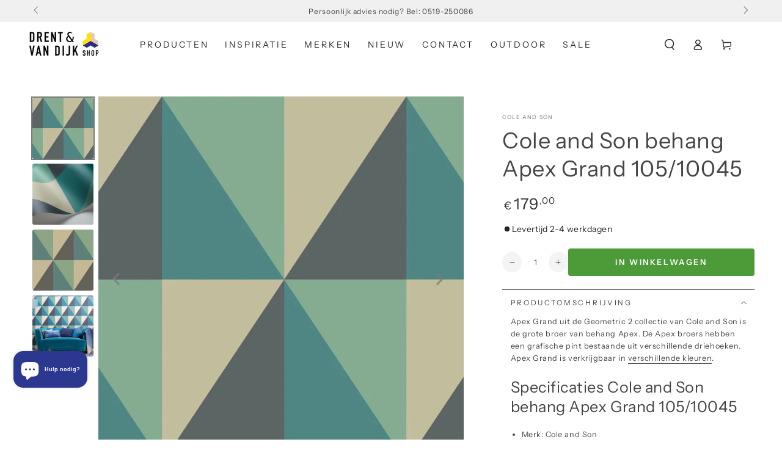

--- FILE ---
content_type: text/html; charset=utf-8
request_url: https://drentenvandijkshop.nl/nl-be/products/cole-and-son-behang-apex-grand-105-10051
body_size: 104922
content:
<!doctype html>
<html class="no-js" lang="nl">
  <head>
	<script async crossorigin fetchpriority="high" src="/cdn/shopifycloud/importmap-polyfill/es-modules-shim.2.4.0.js"></script>
<script id="pandectes-rules">   /* PANDECTES-GDPR: DO NOT MODIFY AUTO GENERATED CODE OF THIS SCRIPT */      window.PandectesSettings = {"store":{"id":25029509192,"plan":"plus","theme":"Drent & van Dijk - November 2025 dev","primaryLocale":"nl","adminMode":false,"headless":false,"storefrontRootDomain":"","checkoutRootDomain":"","storefrontAccessToken":""},"tsPublished":1763577509,"declaration":{"showPurpose":false,"showProvider":false,"declIntroText":"We gebruiken cookies om de functionaliteit van de website te optimaliseren, de prestaties te analyseren en u een gepersonaliseerde ervaring te bieden. Sommige cookies zijn essentieel om de website goed te laten werken en correct te laten functioneren. Die cookies kunnen niet worden uitgeschakeld. In dit venster kunt u uw voorkeur voor cookies beheren.","showDateGenerated":true},"language":{"unpublished":[],"languageMode":"Single","fallbackLanguage":"nl","languageDetection":"browser","languagesSupported":[]},"texts":{"managed":{"headerText":{"nl":"Wij respecteren uw privacy"},"consentText":{"nl":"Deze website maakt gebruik van cookies om u de beste ervaring te bieden."},"linkText":{"nl":"Kom meer te weten"},"imprintText":{"nl":"Afdruk"},"googleLinkText":{"nl":"Privacyvoorwaarden van Google"},"allowButtonText":{"nl":"Aanvaarden"},"denyButtonText":{"nl":"Afwijzen"},"dismissButtonText":{"nl":"OK"},"leaveSiteButtonText":{"nl":"Verlaat deze site"},"preferencesButtonText":{"nl":"Voorkeuren"},"cookiePolicyText":{"nl":"Cookie beleid"},"preferencesPopupTitleText":{"nl":"Toestemmingsvoorkeuren beheren"},"preferencesPopupIntroText":{"nl":"We gebruiken cookies om de functionaliteit van de website te optimaliseren, de prestaties te analyseren en u een gepersonaliseerde ervaring te bieden. Sommige cookies zijn essentieel om de website correct te laten werken en functioneren. Die cookies kunnen niet worden uitgeschakeld. In dit venster kunt u uw voorkeur voor cookies beheren."},"preferencesPopupSaveButtonText":{"nl":"Voorkeuren opslaan"},"preferencesPopupCloseButtonText":{"nl":"Sluiten"},"preferencesPopupAcceptAllButtonText":{"nl":"Accepteer alles"},"preferencesPopupRejectAllButtonText":{"nl":"Alles afwijzen"},"cookiesDetailsText":{"nl":"Cookiegegevens"},"preferencesPopupAlwaysAllowedText":{"nl":"altijd toegestaan"},"accessSectionParagraphText":{"nl":"U heeft te allen tijde het recht om uw gegevens in te zien."},"accessSectionTitleText":{"nl":"Gegevensportabiliteit"},"accessSectionAccountInfoActionText":{"nl":"Persoonlijke gegevens"},"accessSectionDownloadReportActionText":{"nl":"Download alles"},"accessSectionGDPRRequestsActionText":{"nl":"Verzoeken van betrokkenen"},"accessSectionOrdersRecordsActionText":{"nl":"Bestellingen"},"rectificationSectionParagraphText":{"nl":"U hebt het recht om te vragen dat uw gegevens worden bijgewerkt wanneer u dat nodig acht."},"rectificationSectionTitleText":{"nl":"Gegevens rectificatie"},"rectificationCommentPlaceholder":{"nl":"Beschrijf wat u wilt bijwerken"},"rectificationCommentValidationError":{"nl":"Commentaar is verplicht"},"rectificationSectionEditAccountActionText":{"nl":"Vraag een update aan"},"erasureSectionTitleText":{"nl":"Recht om vergeten te worden"},"erasureSectionParagraphText":{"nl":"U heeft het recht om al uw gegevens te laten wissen. Daarna heeft u geen toegang meer tot uw account."},"erasureSectionRequestDeletionActionText":{"nl":"Verzoek om verwijdering van persoonlijke gegevens"},"consentDate":{"nl":"Toestemmingsdatum"},"consentId":{"nl":"Toestemmings-ID"},"consentSectionChangeConsentActionText":{"nl":"Wijzig de toestemmingsvoorkeur"},"consentSectionConsentedText":{"nl":"U heeft ingestemd met het cookiebeleid van deze website op:"},"consentSectionNoConsentText":{"nl":"U heeft niet ingestemd met het cookiebeleid van deze website."},"consentSectionTitleText":{"nl":"Uw toestemming voor cookies"},"consentStatus":{"nl":"Toestemmingsvoorkeur"},"confirmationFailureMessage":{"nl":"Uw verzoek is niet geverifieerd. Probeer het opnieuw en als het probleem aanhoudt, neem dan contact op met de winkeleigenaar voor hulp"},"confirmationFailureTitle":{"nl":"Er is een probleem opgetreden"},"confirmationSuccessMessage":{"nl":"We zullen spoedig contact met u opnemen over uw verzoek."},"confirmationSuccessTitle":{"nl":"Uw verzoek is geverifieerd"},"guestsSupportEmailFailureMessage":{"nl":"Uw verzoek is niet ingediend. Probeer het opnieuw en als het probleem aanhoudt, neem dan contact op met de winkeleigenaar voor hulp."},"guestsSupportEmailFailureTitle":{"nl":"Er is een probleem opgetreden"},"guestsSupportEmailPlaceholder":{"nl":"E-mailadres"},"guestsSupportEmailSuccessMessage":{"nl":"Als je bent geregistreerd als klant van deze winkel, ontvang je binnenkort een e-mail met instructies over hoe je verder kunt gaan."},"guestsSupportEmailSuccessTitle":{"nl":"dankjewel voor je aanvraag"},"guestsSupportEmailValidationError":{"nl":"E-mail is niet geldig"},"guestsSupportInfoText":{"nl":"Log in met uw klantaccount om verder te gaan."},"submitButton":{"nl":"Indienen"},"submittingButton":{"nl":"Verzenden..."},"cancelButton":{"nl":"Annuleren"},"declIntroText":{"nl":"We gebruiken cookies om de functionaliteit van de website te optimaliseren, de prestaties te analyseren en u een gepersonaliseerde ervaring te bieden. Sommige cookies zijn essentieel om de website goed te laten werken en correct te laten functioneren. Die cookies kunnen niet worden uitgeschakeld. In dit venster kunt u uw voorkeur voor cookies beheren."},"declName":{"nl":"Naam"},"declPurpose":{"nl":"Doel"},"declType":{"nl":"Type"},"declRetention":{"nl":"Behoud"},"declProvider":{"nl":"Aanbieder"},"declFirstParty":{"nl":"Directe"},"declThirdParty":{"nl":"Derde partij"},"declSeconds":{"nl":"seconden"},"declMinutes":{"nl":"minuten"},"declHours":{"nl":"uur"},"declDays":{"nl":"dagen"},"declWeeks":{"nl":"week(en)"},"declMonths":{"nl":"maanden"},"declYears":{"nl":"jaren"},"declSession":{"nl":"Sessie"},"declDomain":{"nl":"Domein"},"declPath":{"nl":"Pad"}},"categories":{"strictlyNecessaryCookiesTitleText":{"nl":"Strikt noodzakelijke cookies"},"strictlyNecessaryCookiesDescriptionText":{"nl":"Deze cookies zijn essentieel om u in staat te stellen door de website te navigeren en de functies ervan te gebruiken, zoals toegang tot beveiligde delen van de website. Zonder deze cookies kan de website niet goed functioneren."},"functionalityCookiesTitleText":{"nl":"Functionele cookies"},"functionalityCookiesDescriptionText":{"nl":"Deze cookies stellen de site in staat om verbeterde functionaliteit en personalisatie te bieden. Ze kunnen worden ingesteld door ons of door externe providers wiens diensten we aan onze pagina's hebben toegevoegd. Als u deze cookies niet toestaat, werken sommige of al deze diensten mogelijk niet correct."},"performanceCookiesTitleText":{"nl":"Prestatiecookies"},"performanceCookiesDescriptionText":{"nl":"Deze cookies stellen ons in staat om de prestaties van onze website te monitoren en te verbeteren. Ze stellen ons bijvoorbeeld in staat om bezoeken te tellen, verkeersbronnen te identificeren en te zien welke delen van de site het populairst zijn."},"targetingCookiesTitleText":{"nl":"Targeting-cookies"},"targetingCookiesDescriptionText":{"nl":"Deze cookies kunnen via onze site worden geplaatst door onze advertentiepartners. Ze kunnen door die bedrijven worden gebruikt om een profiel van uw interesses op te bouwen en u relevante advertenties op andere sites te tonen. Ze slaan geen directe persoonlijke informatie op, maar zijn gebaseerd op de unieke identificatie van uw browser en internetapparaat. Als je deze cookies niet toestaat, krijg je minder gerichte advertenties te zien."},"unclassifiedCookiesTitleText":{"nl":"Niet-geclassificeerde cookies"},"unclassifiedCookiesDescriptionText":{"nl":"Niet-geclassificeerde cookies zijn cookies die we aan het classificeren zijn, samen met de aanbieders van individuele cookies."}},"auto":{}},"library":{"previewMode":false,"fadeInTimeout":0,"defaultBlocked":7,"showLink":true,"showImprintLink":false,"showGoogleLink":false,"enabled":true,"cookie":{"expiryDays":365,"secure":true,"domain":""},"dismissOnScroll":false,"dismissOnWindowClick":false,"dismissOnTimeout":false,"palette":{"popup":{"background":"#FFFFFF","backgroundForCalculations":{"a":1,"b":255,"g":255,"r":255},"text":"#000000"},"button":{"background":"transparent","backgroundForCalculations":{"a":1,"b":255,"g":255,"r":255},"text":"#000000","textForCalculation":{"a":1,"b":0,"g":0,"r":0},"border":"#000000"}},"content":{"href":"https://drent-vandijk.myshopify.com/policies/privacy-policy","imprintHref":"/","close":"&#10005;","target":"","logo":"<img class=\"cc-banner-logo\" style=\"max-height: 40px;\" src=\"https://cdn.shopify.com/s/files/1/0250/2950/9192/t/29/assets/pandectes-logo.png?v=1762964732\" alt=\"Cookie banner\" />"},"window":"<div role=\"dialog\" aria-label=\"{{header}}\" aria-describedby=\"cookieconsent:desc\" id=\"pandectes-banner\" class=\"cc-window-wrapper cc-top-wrapper\"><div class=\"pd-cookie-banner-window cc-window {{classes}}\">{{children}}</div></div>","compliance":{"opt-both":"<div class=\"cc-compliance cc-highlight\">{{deny}}{{allow}}</div>"},"type":"opt-both","layouts":{"basic":"{{logo}}{{messagelink}}{{compliance}}{{close}}"},"position":"top","theme":"wired","revokable":true,"animateRevokable":false,"revokableReset":false,"revokableLogoUrl":"https://cdn.shopify.com/s/files/1/0250/2950/9192/t/29/assets/pandectes-reopen-logo.png?v=1762964732","revokablePlacement":"bottom-left","revokableMarginHorizontal":15,"revokableMarginVertical":15,"static":false,"autoAttach":true,"hasTransition":true,"blacklistPage":[""],"elements":{"close":"<button aria-label=\"Sluiten\" type=\"button\" class=\"cc-close\">{{close}}</button>","dismiss":"<button type=\"button\" class=\"cc-btn cc-btn-decision cc-dismiss\">{{dismiss}}</button>","allow":"<button type=\"button\" class=\"cc-btn cc-btn-decision cc-allow\">{{allow}}</button>","deny":"<button type=\"button\" class=\"cc-btn cc-btn-decision cc-deny\">{{deny}}</button>","preferences":"<button type=\"button\" class=\"cc-btn cc-settings\" aria-controls=\"pd-cp-preferences\" onclick=\"Pandectes.fn.openPreferences()\">{{preferences}}</button>"}},"geolocation":{"brOnly":false,"caOnly":false,"chOnly":false,"euOnly":false,"jpOnly":false,"thOnly":false,"zaOnly":false,"canadaOnly":false,"canadaLaw25":false,"canadaPipeda":false,"globalVisibility":true},"dsr":{"guestsSupport":false,"accessSectionDownloadReportAuto":false},"banner":{"resetTs":1709714064,"extraCss":"        .cc-banner-logo {max-width: 24em!important;}    @media(min-width: 768px) {.cc-window.cc-floating{max-width: 24em!important;width: 24em!important;}}    .cc-message, .pd-cookie-banner-window .cc-header, .cc-logo {text-align: left}    .cc-window-wrapper{z-index: 2147483647;}    .cc-window{z-index: 2147483647;font-family: inherit;}    .pd-cookie-banner-window .cc-header{font-family: inherit;}    .pd-cp-ui{font-family: inherit; background-color: #FFFFFF;color:#000000;}    button.pd-cp-btn, a.pd-cp-btn{}    input + .pd-cp-preferences-slider{background-color: rgba(0, 0, 0, 0.3)}    .pd-cp-scrolling-section::-webkit-scrollbar{background-color: rgba(0, 0, 0, 0.3)}    input:checked + .pd-cp-preferences-slider{background-color: rgba(0, 0, 0, 1)}    .pd-cp-scrolling-section::-webkit-scrollbar-thumb {background-color: rgba(0, 0, 0, 1)}    .pd-cp-ui-close{color:#000000;}    .pd-cp-preferences-slider:before{background-color: #FFFFFF}    .pd-cp-title:before {border-color: #000000!important}    .pd-cp-preferences-slider{background-color:#000000}    .pd-cp-toggle{color:#000000!important}    @media(max-width:699px) {.pd-cp-ui-close-top svg {fill: #000000}}    .pd-cp-toggle:hover,.pd-cp-toggle:visited,.pd-cp-toggle:active{color:#000000!important}    .pd-cookie-banner-window {box-shadow: 0 0 18px rgb(0 0 0 / 20%);}  ","customJavascript":{},"showPoweredBy":false,"logoHeight":40,"hybridStrict":false,"cookiesBlockedByDefault":"7","isActive":false,"implicitSavePreferences":false,"cookieIcon":false,"blockBots":false,"showCookiesDetails":false,"hasTransition":true,"blockingPage":false,"showOnlyLandingPage":false,"leaveSiteUrl":"https://www.google.com","linkRespectStoreLang":false},"cookies":{"0":[{"name":"secure_customer_sig","type":"http","domain":"drentenvandijkshop.nl","path":"/","provider":"Shopify","firstParty":true,"retention":"1 year(s)","session":false,"expires":1,"unit":"declYears","purpose":{"nl":"Gebruikt in verband met klantenlogin."}},{"name":"keep_alive","type":"http","domain":"drentenvandijkshop.nl","path":"/","provider":"Shopify","firstParty":true,"retention":"30 minute(s)","session":false,"expires":30,"unit":"declMinutes","purpose":{"nl":"Gebruikt in verband met lokalisatie van kopers."}},{"name":"localization","type":"http","domain":"drentenvandijkshop.nl","path":"/","provider":"Shopify","firstParty":true,"retention":"1 year(s)","session":false,"expires":1,"unit":"declYears","purpose":{"nl":"Shopify-winkellokalisatie"}},{"name":"cart_currency","type":"http","domain":"drentenvandijkshop.nl","path":"/","provider":"Shopify","firstParty":true,"retention":"2 ","session":false,"expires":2,"unit":"declSession","purpose":{"nl":"De cookie is nodig voor de veilige betaal- en betaalfunctie op de website. Deze functie wordt geleverd door shopify.com."}},{"name":"_cmp_a","type":"http","domain":".drentenvandijkshop.nl","path":"/","provider":"Shopify","firstParty":true,"retention":"1 day(s)","session":false,"expires":1,"unit":"declDays","purpose":{"nl":"Wordt gebruikt voor het beheren van de privacy-instellingen van klanten."}},{"name":"shopify_pay_redirect","type":"http","domain":"drentenvandijkshop.nl","path":"/","provider":"Shopify","firstParty":true,"retention":"1 hour(s)","session":false,"expires":1,"unit":"declHours","purpose":{"nl":"De cookie is nodig voor de veilige betaal- en betaalfunctie op de website. Deze functie wordt geleverd door shopify.com."}},{"name":"_tracking_consent","type":"http","domain":".drentenvandijkshop.nl","path":"/","provider":"Shopify","firstParty":true,"retention":"1 year(s)","session":false,"expires":1,"unit":"declYears","purpose":{"nl":"Voorkeuren volgen."}},{"name":"identity-state","type":"http","domain":"shopify.com","path":"/","provider":"Shopify","firstParty":false,"retention":"1 hour(s)","session":false,"expires":1,"unit":"declHours","purpose":{"nl":"Gebruikt in verband met klantauthenticatie."}},{"name":"_secure_account_session_id","type":"http","domain":"shopify.com","path":"/25029509192","provider":"Shopify","firstParty":false,"retention":"1 month(s)","session":false,"expires":1,"unit":"declMonths","purpose":{"nl":"Used to track a user's session for new customer accounts."}},{"name":"customer_account_locale","type":"http","domain":"shopify.com","path":"/25029509192","provider":"Shopify","firstParty":false,"retention":"1 year(s)","session":false,"expires":1,"unit":"declYears","purpose":{"nl":"Used in connection with new customer accounts."}},{"name":"identity-state-f798acac6a98741ca1bc687b4f22b018","type":"http","domain":"shopify.com","path":"/","provider":"Shopify","firstParty":false,"retention":"1 day(s)","session":false,"expires":1,"unit":"declDays","purpose":{"nl":""}},{"name":"_identity_session","type":"http","domain":"shopify.com","path":"/","provider":"Shopify","firstParty":false,"retention":"1 year(s)","session":false,"expires":1,"unit":"declYears","purpose":{"nl":""}}],"1":[{"name":"_pinterest_ct_ua","type":"http","domain":".ct.pinterest.com","path":"/","provider":"Pinterest","firstParty":false,"retention":"1 year(s)","session":false,"expires":1,"unit":"declYears","purpose":{"nl":"Wordt gebruikt om acties over pagina&#39;s te groeperen."}},{"name":"wpm-domain-test","type":"http","domain":"nl","path":"/","provider":"Shopify","firstParty":false,"retention":"Session","session":true,"expires":1,"unit":"declSeconds","purpose":{"nl":"Wordt gebruikt om de opslag van parameters te testen over producten die aan het winkelwagentje zijn toegevoegd of de betalingsvaluta"}},{"name":"wpm-domain-test","type":"http","domain":"drentenvandijkshop.nl","path":"/","provider":"Shopify","firstParty":true,"retention":"Session","session":true,"expires":1,"unit":"declSeconds","purpose":{"nl":"Wordt gebruikt om de opslag van parameters te testen over producten die aan het winkelwagentje zijn toegevoegd of de betalingsvaluta"}}],"2":[{"name":"_shopify_y","type":"http","domain":".drentenvandijkshop.nl","path":"/","provider":"Shopify","firstParty":true,"retention":"1 year(s)","session":false,"expires":1,"unit":"declYears","purpose":{"nl":"Shopify-analyses."}},{"name":"_orig_referrer","type":"http","domain":".drentenvandijkshop.nl","path":"/","provider":"Shopify","firstParty":true,"retention":"2 ","session":false,"expires":2,"unit":"declSession","purpose":{"nl":"Volgt bestemmingspagina's."}},{"name":"_landing_page","type":"http","domain":".drentenvandijkshop.nl","path":"/","provider":"Shopify","firstParty":true,"retention":"2 ","session":false,"expires":2,"unit":"declSession","purpose":{"nl":"Volgt bestemmingspagina's."}},{"name":"_shopify_s","type":"http","domain":".drentenvandijkshop.nl","path":"/","provider":"Shopify","firstParty":true,"retention":"30 minute(s)","session":false,"expires":30,"unit":"declMinutes","purpose":{"nl":"Shopify-analyses."}},{"name":"_shopify_sa_p","type":"http","domain":".drentenvandijkshop.nl","path":"/","provider":"Shopify","firstParty":true,"retention":"30 minute(s)","session":false,"expires":30,"unit":"declMinutes","purpose":{"nl":"Shopify-analyses met betrekking tot marketing en verwijzingen."}},{"name":"_gid","type":"http","domain":".drentenvandijkshop.nl","path":"/","provider":"Google","firstParty":true,"retention":"1 day(s)","session":false,"expires":1,"unit":"declDays","purpose":{"nl":"Cookie wordt geplaatst door Google Analytics om paginaweergaven te tellen en bij te houden."}},{"name":"_shopify_sa_t","type":"http","domain":".drentenvandijkshop.nl","path":"/","provider":"Shopify","firstParty":true,"retention":"30 minute(s)","session":false,"expires":30,"unit":"declMinutes","purpose":{"nl":"Shopify-analyses met betrekking tot marketing en verwijzingen."}},{"name":"_gat","type":"http","domain":".drentenvandijkshop.nl","path":"/","provider":"Google","firstParty":true,"retention":"1 minute(s)","session":false,"expires":1,"unit":"declMinutes","purpose":{"nl":"Cookie wordt geplaatst door Google Analytics om verzoeken van bots te filteren."}},{"name":"_ga","type":"http","domain":".drentenvandijkshop.nl","path":"/","provider":"Google","firstParty":true,"retention":"1 year(s)","session":false,"expires":1,"unit":"declYears","purpose":{"nl":"Cookie is ingesteld door Google Analytics met onbekende functionaliteit"}},{"name":"_shopify_s","type":"http","domain":"nl","path":"/","provider":"Shopify","firstParty":false,"retention":"Session","session":true,"expires":1,"unit":"declSeconds","purpose":{"nl":"Shopify-analyses."}},{"name":"_ga_4SG4NM9J6X","type":"http","domain":".drentenvandijkshop.nl","path":"/","provider":"Google","firstParty":true,"retention":"1 year(s)","session":false,"expires":1,"unit":"declYears","purpose":{"nl":""}},{"name":"_ga_GR6TXY2K05","type":"http","domain":".drentenvandijkshop.nl","path":"/","provider":"Google","firstParty":true,"retention":"1 year(s)","session":false,"expires":1,"unit":"declYears","purpose":{"nl":""}},{"name":"_ga_BHK7NDVPNP","type":"http","domain":".drentenvandijkshop.nl","path":"/","provider":"Google","firstParty":true,"retention":"1 year(s)","session":false,"expires":1,"unit":"declYears","purpose":{"nl":""}}],"4":[{"name":"_fbp","type":"http","domain":".drentenvandijkshop.nl","path":"/","provider":"Facebook","firstParty":true,"retention":"3 month(s)","session":false,"expires":3,"unit":"declMonths","purpose":{"nl":"Cookie wordt door Facebook geplaatst om bezoeken aan websites bij te houden."}},{"name":"_pin_unauth","type":"http","domain":".drentenvandijkshop.nl","path":"/","provider":"Pinterest","firstParty":true,"retention":"1 year(s)","session":false,"expires":1,"unit":"declYears","purpose":{"nl":"Wordt gebruikt om acties te groeperen voor gebruikers die niet kunnen worden geïdentificeerd door Pinterest."}}],"8":[{"name":"ar_debug","type":"http","domain":".pinterest.com","path":"/","provider":"Unknown","firstParty":false,"retention":"1 year(s)","session":false,"expires":1,"unit":"declYears","purpose":{"nl":""}},{"name":"__Host-_identity_session_same_site","type":"http","domain":"shopify.com","path":"/","provider":"Unknown","firstParty":false,"retention":"1 year(s)","session":false,"expires":1,"unit":"declYears","purpose":{"nl":""}},{"name":"cf_chl_3","type":"http","domain":"shopify.com","path":"/","provider":"Unknown","firstParty":false,"retention":"1 hour(s)","session":false,"expires":1,"unit":"declHours","purpose":{"nl":""}},{"name":"device_id","type":"http","domain":"shopify.com","path":"/","provider":"Unknown","firstParty":false,"retention":"1 year(s)","session":false,"expires":1,"unit":"declYears","purpose":{"nl":""}}]},"blocker":{"isActive":false,"googleConsentMode":{"id":"","analyticsId":"","adwordsId":"","isActive":true,"adStorageCategory":4,"analyticsStorageCategory":2,"personalizationStorageCategory":1,"functionalityStorageCategory":1,"customEvent":true,"securityStorageCategory":0,"redactData":true,"urlPassthrough":false,"dataLayerProperty":"dataLayer","waitForUpdate":2000,"useNativeChannel":true},"facebookPixel":{"id":"","isActive":false,"ldu":false},"microsoft":{},"rakuten":{"isActive":false,"cmp":false,"ccpa":false},"klaviyoIsActive":false,"gpcIsActive":false,"clarity":{},"defaultBlocked":7,"patterns":{"whiteList":[],"blackList":{"1":[],"2":[],"4":[],"8":[]},"iframesWhiteList":[],"iframesBlackList":{"1":[],"2":[],"4":[],"8":[]},"beaconsWhiteList":[],"beaconsBlackList":{"1":[],"2":[],"4":[],"8":[]}}}}      !function(){"use strict";window.PandectesRules=window.PandectesRules||{},window.PandectesRules.manualBlacklist={1:[],2:[],4:[]},window.PandectesRules.blacklistedIFrames={1:[],2:[],4:[]},window.PandectesRules.blacklistedCss={1:[],2:[],4:[]},window.PandectesRules.blacklistedBeacons={1:[],2:[],4:[]};const e="javascript/blocked",t=["US-CA","US-VA","US-CT","US-UT","US-CO","US-MT","US-TX","US-OR","US-IA","US-NE","US-NH","US-DE","US-NJ","US-TN","US-MN"],n=["AT","BE","BG","HR","CY","CZ","DK","EE","FI","FR","DE","GR","HU","IE","IT","LV","LT","LU","MT","NL","PL","PT","RO","SK","SI","ES","SE","GB","LI","NO","IS"];function a(e){return new RegExp(e.replace(/[/\\.+?$()]/g,"\\$&").replace("*","(.*)"))}const o=(e,t="log")=>{new URLSearchParams(window.location.search).get("log")&&console[t](`PandectesRules: ${e}`)};function s(e){const t=document.createElement("script");t.async=!0,t.src=e,document.head.appendChild(t)}const r=window.PandectesRulesSettings||window.PandectesSettings,i=function(){if(void 0!==window.dataLayer&&Array.isArray(window.dataLayer)){if(window.dataLayer.some((e=>"pandectes_full_scan"===e.event)))return!0}return!1}(),c=((e="_pandectes_gdpr")=>{const t=("; "+document.cookie).split("; "+e+"=");let n;if(t.length<2)n={};else{const e=t.pop().split(";");n=window.atob(e.shift())}const a=(e=>{try{return JSON.parse(e)}catch(e){return!1}})(n);return!1!==a?a:n})(),{banner:{isActive:d},blocker:{defaultBlocked:l,patterns:u}}=r,g=c&&null!==c.preferences&&void 0!==c.preferences?c.preferences:null,p=i?0:d?null===g?l:g:0,f={1:!(1&p),2:!(2&p),4:!(4&p)},{blackList:h,whiteList:w,iframesBlackList:y,iframesWhiteList:m,beaconsBlackList:b,beaconsWhiteList:k}=u,_={blackList:[],whiteList:[],iframesBlackList:{1:[],2:[],4:[],8:[]},iframesWhiteList:[],beaconsBlackList:{1:[],2:[],4:[],8:[]},beaconsWhiteList:[]};[1,2,4].map((e=>{f[e]||(_.blackList.push(...h[e].length?h[e].map(a):[]),_.iframesBlackList[e]=y[e].length?y[e].map(a):[],_.beaconsBlackList[e]=b[e].length?b[e].map(a):[])})),_.whiteList=w.length?w.map(a):[],_.iframesWhiteList=m.length?m.map(a):[],_.beaconsWhiteList=k.length?k.map(a):[];const v={scripts:[],iframes:{1:[],2:[],4:[]},beacons:{1:[],2:[],4:[]},css:{1:[],2:[],4:[]}},L=(t,n)=>t&&(!n||n!==e)&&(!_.blackList||_.blackList.some((e=>e.test(t))))&&(!_.whiteList||_.whiteList.every((e=>!e.test(t)))),S=(e,t)=>{const n=_.iframesBlackList[t],a=_.iframesWhiteList;return e&&(!n||n.some((t=>t.test(e))))&&(!a||a.every((t=>!t.test(e))))},C=(e,t)=>{const n=_.beaconsBlackList[t],a=_.beaconsWhiteList;return e&&(!n||n.some((t=>t.test(e))))&&(!a||a.every((t=>!t.test(e))))},A=new MutationObserver((e=>{for(let t=0;t<e.length;t++){const{addedNodes:n}=e[t];for(let e=0;e<n.length;e++){const t=n[e],a=t.dataset&&t.dataset.cookiecategory;if(1===t.nodeType&&"LINK"===t.tagName){const e=t.dataset&&t.dataset.href;if(e&&a)switch(a){case"functionality":case"C0001":v.css[1].push(e);break;case"performance":case"C0002":v.css[2].push(e);break;case"targeting":case"C0003":v.css[4].push(e)}}}}}));var $=new MutationObserver((t=>{for(let n=0;n<t.length;n++){const{addedNodes:a}=t[n];for(let t=0;t<a.length;t++){const n=a[t],s=n.src||n.dataset&&n.dataset.src,r=n.dataset&&n.dataset.cookiecategory;if(1===n.nodeType&&"IFRAME"===n.tagName){if(s){let e=!1;S(s,1)||"functionality"===r||"C0001"===r?(e=!0,v.iframes[1].push(s)):S(s,2)||"performance"===r||"C0002"===r?(e=!0,v.iframes[2].push(s)):(S(s,4)||"targeting"===r||"C0003"===r)&&(e=!0,v.iframes[4].push(s)),e&&(n.removeAttribute("src"),n.setAttribute("data-src",s))}}else if(1===n.nodeType&&"IMG"===n.tagName){if(s){let e=!1;C(s,1)?(e=!0,v.beacons[1].push(s)):C(s,2)?(e=!0,v.beacons[2].push(s)):C(s,4)&&(e=!0,v.beacons[4].push(s)),e&&(n.removeAttribute("src"),n.setAttribute("data-src",s))}}else if(1===n.nodeType&&"SCRIPT"===n.tagName){const t=n.type;let a=!1;if(L(s,t)?(o(`rule blocked: ${s}`),a=!0):s&&r?o(`manually blocked @ ${r}: ${s}`):r&&o(`manually blocked @ ${r}: inline code`),a){v.scripts.push([n,t]),n.type=e;const a=function(t){n.getAttribute("type")===e&&t.preventDefault(),n.removeEventListener("beforescriptexecute",a)};n.addEventListener("beforescriptexecute",a),n.parentElement&&n.parentElement.removeChild(n)}}}}}));const P=document.createElement,E={src:Object.getOwnPropertyDescriptor(HTMLScriptElement.prototype,"src"),type:Object.getOwnPropertyDescriptor(HTMLScriptElement.prototype,"type")};window.PandectesRules.unblockCss=e=>{const t=v.css[e]||[];t.length&&o(`Unblocking CSS for ${e}`),t.forEach((e=>{const t=document.querySelector(`link[data-href^="${e}"]`);t.removeAttribute("data-href"),t.href=e})),v.css[e]=[]},window.PandectesRules.unblockIFrames=e=>{const t=v.iframes[e]||[];t.length&&o(`Unblocking IFrames for ${e}`),_.iframesBlackList[e]=[],t.forEach((e=>{const t=document.querySelector(`iframe[data-src^="${e}"]`);t.removeAttribute("data-src"),t.src=e})),v.iframes[e]=[]},window.PandectesRules.unblockBeacons=e=>{const t=v.beacons[e]||[];t.length&&o(`Unblocking Beacons for ${e}`),_.beaconsBlackList[e]=[],t.forEach((e=>{const t=document.querySelector(`img[data-src^="${e}"]`);t.removeAttribute("data-src"),t.src=e})),v.beacons[e]=[]},window.PandectesRules.unblockInlineScripts=function(e){const t=1===e?"functionality":2===e?"performance":"targeting",n=document.querySelectorAll(`script[type="javascript/blocked"][data-cookiecategory="${t}"]`);o(`unblockInlineScripts: ${n.length} in ${t}`),n.forEach((function(e){const t=document.createElement("script");t.type="text/javascript",e.hasAttribute("src")?t.src=e.getAttribute("src"):t.textContent=e.textContent,document.head.appendChild(t),e.parentNode.removeChild(e)}))},window.PandectesRules.unblockInlineCss=function(e){const t=1===e?"functionality":2===e?"performance":"targeting",n=document.querySelectorAll(`link[data-cookiecategory="${t}"]`);o(`unblockInlineCss: ${n.length} in ${t}`),n.forEach((function(e){e.href=e.getAttribute("data-href")}))},window.PandectesRules.unblock=function(e){e.length<1?(_.blackList=[],_.whiteList=[],_.iframesBlackList=[],_.iframesWhiteList=[]):(_.blackList&&(_.blackList=_.blackList.filter((t=>e.every((e=>"string"==typeof e?!t.test(e):e instanceof RegExp?t.toString()!==e.toString():void 0))))),_.whiteList&&(_.whiteList=[..._.whiteList,...e.map((e=>{if("string"==typeof e){const t=".*"+a(e)+".*";if(_.whiteList.every((e=>e.toString()!==t.toString())))return new RegExp(t)}else if(e instanceof RegExp&&_.whiteList.every((t=>t.toString()!==e.toString())))return e;return null})).filter(Boolean)]));let t=0;[...v.scripts].forEach((([e,n],a)=>{if(function(e){const t=e.getAttribute("src");return _.blackList&&_.blackList.every((e=>!e.test(t)))||_.whiteList&&_.whiteList.some((e=>e.test(t)))}(e)){const o=document.createElement("script");for(let t=0;t<e.attributes.length;t++){let n=e.attributes[t];"src"!==n.name&&"type"!==n.name&&o.setAttribute(n.name,e.attributes[t].value)}o.setAttribute("src",e.src),o.setAttribute("type",n||"application/javascript"),document.head.appendChild(o),v.scripts.splice(a-t,1),t++}})),0==_.blackList.length&&0===_.iframesBlackList[1].length&&0===_.iframesBlackList[2].length&&0===_.iframesBlackList[4].length&&0===_.beaconsBlackList[1].length&&0===_.beaconsBlackList[2].length&&0===_.beaconsBlackList[4].length&&(o("Disconnecting observers"),$.disconnect(),A.disconnect())};const{store:{adminMode:T,headless:B,storefrontRootDomain:R,checkoutRootDomain:I,storefrontAccessToken:O},banner:{isActive:N},blocker:U}=r,{defaultBlocked:D}=U;N&&function(e){if(window.Shopify&&window.Shopify.customerPrivacy)return void e();let t=null;window.Shopify&&window.Shopify.loadFeatures&&window.Shopify.trackingConsent?e():t=setInterval((()=>{window.Shopify&&window.Shopify.loadFeatures&&(clearInterval(t),window.Shopify.loadFeatures([{name:"consent-tracking-api",version:"0.1"}],(t=>{t?o("Shopify.customerPrivacy API - failed to load"):(o(`shouldShowBanner() -> ${window.Shopify.trackingConsent.shouldShowBanner()} | saleOfDataRegion() -> ${window.Shopify.trackingConsent.saleOfDataRegion()}`),e())})))}),10)}((()=>{!function(){const e=window.Shopify.trackingConsent;if(!1!==e.shouldShowBanner()||null!==g||7!==D)try{const t=T&&!(window.Shopify&&window.Shopify.AdminBarInjector);let n={preferences:!(1&p)||i||t,analytics:!(2&p)||i||t,marketing:!(4&p)||i||t};B&&(n.headlessStorefront=!0,n.storefrontRootDomain=R?.length?R:window.location.hostname,n.checkoutRootDomain=I?.length?I:`checkout.${window.location.hostname}`,n.storefrontAccessToken=O?.length?O:""),e.firstPartyMarketingAllowed()===n.marketing&&e.analyticsProcessingAllowed()===n.analytics&&e.preferencesProcessingAllowed()===n.preferences||e.setTrackingConsent(n,(function(e){e&&e.error?o("Shopify.customerPrivacy API - failed to setTrackingConsent"):o(`setTrackingConsent(${JSON.stringify(n)})`)}))}catch(e){o("Shopify.customerPrivacy API - exception")}}(),function(){if(B){const e=window.Shopify.trackingConsent,t=e.currentVisitorConsent();if(navigator.globalPrivacyControl&&""===t.sale_of_data){const t={sale_of_data:!1,headlessStorefront:!0};t.storefrontRootDomain=R?.length?R:window.location.hostname,t.checkoutRootDomain=I?.length?I:`checkout.${window.location.hostname}`,t.storefrontAccessToken=O?.length?O:"",e.setTrackingConsent(t,(function(e){e&&e.error?o(`Shopify.customerPrivacy API - failed to setTrackingConsent({${JSON.stringify(t)})`):o(`setTrackingConsent(${JSON.stringify(t)})`)}))}}}()}));const M="[Pandectes :: Google Consent Mode debug]:";function j(...e){const t=e[0],n=e[1],a=e[2];if("consent"!==t)return"config"===t?"config":void 0;const{ad_storage:o,ad_user_data:s,ad_personalization:r,functionality_storage:i,analytics_storage:c,personalization_storage:d,security_storage:l}=a,u={Command:t,Mode:n,ad_storage:o,ad_user_data:s,ad_personalization:r,functionality_storage:i,analytics_storage:c,personalization_storage:d,security_storage:l};return console.table(u),"default"===n&&("denied"===o&&"denied"===s&&"denied"===r&&"denied"===i&&"denied"===c&&"denied"===d||console.warn(`${M} all types in a "default" command should be set to "denied" except for security_storage that should be set to "granted"`)),n}let z=!1,x=!1;function q(e){e&&("default"===e?(z=!0,x&&console.warn(`${M} "default" command was sent but there was already an "update" command before it.`)):"update"===e?(x=!0,z||console.warn(`${M} "update" command was sent but there was no "default" command before it.`)):"config"===e&&(z||console.warn(`${M} a tag read consent state before a "default" command was sent.`)))}const{banner:{isActive:F,hybridStrict:W},geolocation:{caOnly:H=!1,euOnly:G=!1,brOnly:J=!1,jpOnly:V=!1,thOnly:K=!1,chOnly:Z=!1,zaOnly:Y=!1,canadaOnly:X=!1,globalVisibility:Q=!0},blocker:{defaultBlocked:ee=7,googleConsentMode:{isActive:te,onlyGtm:ne=!1,id:ae="",analyticsId:oe="",adwordsId:se="",redactData:re,urlPassthrough:ie,adStorageCategory:ce,analyticsStorageCategory:de,functionalityStorageCategory:le,personalizationStorageCategory:ue,securityStorageCategory:ge,dataLayerProperty:pe="dataLayer",waitForUpdate:fe=0,useNativeChannel:he=!1,debugMode:we=!1}}}=r;function ye(){window[pe].push(arguments)}window[pe]=window[pe]||[];const me={hasInitialized:!1,useNativeChannel:!1,ads_data_redaction:!1,url_passthrough:!1,data_layer_property:"dataLayer",storage:{ad_storage:"granted",ad_user_data:"granted",ad_personalization:"granted",analytics_storage:"granted",functionality_storage:"granted",personalization_storage:"granted",security_storage:"granted"}};if(F&&te)if(we&&(be=pe||"dataLayer",window[be].forEach((e=>{q(j(...e))})),window[be].push=function(...e){return q(j(...e[0])),Array.prototype.push.apply(this,e)}),ne){const e="https://www.googletagmanager.com";if(ae.length){const t=ae.split(",");window[me.data_layer_property].push({"gtm.start":(new Date).getTime(),event:"gtm.js"});for(let n=0;n<t.length;n++){const a="dataLayer"!==me.data_layer_property?`&l=${me.data_layer_property}`:"";s(`${e}/gtm.js?id=${t[n].trim()}${a}`)}}}else{const e=0===(ee&ce)?"granted":"denied",a=0===(ee&de)?"granted":"denied",o=0===(ee&le)?"granted":"denied",r=0===(ee&ue)?"granted":"denied",i=0===(ee&ge)?"granted":"denied";me.hasInitialized=!0,me.useNativeChannel=he,me.url_passthrough=ie,me.ads_data_redaction="denied"===e&&re,me.storage.ad_storage=e,me.storage.ad_user_data=e,me.storage.ad_personalization=e,me.storage.analytics_storage=a,me.storage.functionality_storage=o,me.storage.personalization_storage=r,me.storage.security_storage=i,me.data_layer_property=pe||"dataLayer",ye("set","developer_id.dMTZkMj",!0),me.ads_data_redaction&&ye("set","ads_data_redaction",me.ads_data_redaction),me.url_passthrough&&ye("set","url_passthrough",me.url_passthrough),function(){const e=p!==ee?{wait_for_update:fe||500}:fe?{wait_for_update:fe}:{};Q&&!W?ye("consent","default",{...me.storage,...e}):(ye("consent","default",{...me.storage,...e,region:[...G||W?n:[],...H&&!W?t:[],...J&&!W?["BR"]:[],...V&&!W?["JP"]:[],...!1===X||W?[]:["CA"],...K&&!W?["TH"]:[],...Z&&!W?["CH"]:[],...Y&&!W?["ZA"]:[]]}),ye("consent","default",{ad_storage:"granted",ad_user_data:"granted",ad_personalization:"granted",analytics_storage:"granted",functionality_storage:"granted",personalization_storage:"granted",security_storage:"granted",...e}));if(null!==g){const e=0===(p&ce)?"granted":"denied",t=0===(p&de)?"granted":"denied",n=0===(p&le)?"granted":"denied",a=0===(p&ue)?"granted":"denied",o=0===(p&ge)?"granted":"denied";me.storage.ad_storage=e,me.storage.ad_user_data=e,me.storage.ad_personalization=e,me.storage.analytics_storage=t,me.storage.functionality_storage=n,me.storage.personalization_storage=a,me.storage.security_storage=o,ye("consent","update",me.storage)}ye("js",new Date);const a="https://www.googletagmanager.com";if(ae.length){const e=ae.split(",");window[me.data_layer_property].push({"gtm.start":(new Date).getTime(),event:"gtm.js"});for(let t=0;t<e.length;t++){const n="dataLayer"!==me.data_layer_property?`&l=${me.data_layer_property}`:"";s(`${a}/gtm.js?id=${e[t].trim()}${n}`)}}if(oe.length){const e=oe.split(",");for(let t=0;t<e.length;t++){const n=e[t].trim();n.length&&(s(`${a}/gtag/js?id=${n}`),ye("config",n,{send_page_view:!1}))}}if(se.length){const e=se.split(",");for(let t=0;t<e.length;t++){const n=e[t].trim();n.length&&(s(`${a}/gtag/js?id=${n}`),ye("config",n,{allow_enhanced_conversions:!0}))}}}()}var be;const{blocker:{klaviyoIsActive:ke,googleConsentMode:{adStorageCategory:_e}}}=r;ke&&window.addEventListener("PandectesEvent_OnConsent",(function(e){const{preferences:t}=e.detail;if(null!=t){const e=0===(t&_e)?"granted":"denied";void 0!==window.klaviyo&&window.klaviyo.isIdentified()&&window.klaviyo.push(["identify",{ad_personalization:e,ad_user_data:e}])}}));const{banner:{revokableTrigger:ve}}=r;ve&&(window.onload=async()=>{for await(let e of((e,t=1e3,n=1e4)=>{const a=new WeakMap;return{async*[Symbol.asyncIterator](){const o=Date.now();for(;Date.now()-o<n;){const n=document.querySelectorAll(e);for(const e of n)a.has(e)||(a.set(e,!0),yield e);await new Promise((e=>setTimeout(e,t)))}}}})('a[href*="#reopenBanner"]'))e.onclick=e=>{e.preventDefault(),window.Pandectes.fn.revokeConsent()}});const{banner:{isActive:Le},blocker:{defaultBlocked:Se=7,microsoft:{isActive:Ce,uetTags:Ae,dataLayerProperty:$e="uetq"}={isActive:!1,uetTags:"",dataLayerProperty:"uetq"},clarity:{isActive:Pe,id:Ee}={isActive:!1,id:""}}}=r,Te={hasInitialized:!1,data_layer_property:"uetq",storage:{ad_storage:"granted"}};if(Le&&Ce){if(function(e,t,n){const a=new Date;a.setTime(a.getTime()+24*n*60*60*1e3);const o="expires="+a.toUTCString();document.cookie=`${e}=${t}; ${o}; path=/; secure; samesite=strict`}("_uetmsdns","0",365),Ae.length){const e=Ae.split(",");for(let t=0;t<e.length;t++)e[t].trim().length&&Me(e[t])}const e=4&Se?"denied":"granted";if(Te.hasInitialized=!0,Te.storage.ad_storage=e,window[$e]=window[$e]||[],window[$e].push("consent","default",Te.storage),null!==g){const e=4&p?"denied":"granted";Te.storage.ad_storage=e,window[$e].push("consent","update",Te.storage)}}var Be,Re,Ie,Oe,Ne,Ue,De;function Me(e){const t=document.createElement("script");t.type="text/javascript",t.async=!0,t.src="//bat.bing.com/bat.js",t.onload=function(){const t={ti:e,cookieFlags:"SameSite=None;Secure"};t.q=window[$e],window[$e]=new UET(t),window[$e].push("pageLoad")},document.head.appendChild(t)}Pe&&Le&&(Ee.length&&(Be=window,Re=document,Oe="script",Ne=Ee,Be[Ie="clarity"]=Be[Ie]||function(){(Be[Ie].q=Be[Ie].q||[]).push(arguments)},(Ue=Re.createElement(Oe)).async=1,Ue.src="https://www.clarity.ms/tag/"+Ne,(De=Re.getElementsByTagName(Oe)[0]).parentNode.insertBefore(Ue,De)),window.addEventListener("PandectesEvent_OnConsent",(e=>{["new","revoke"].includes(e.detail?.consentType)&&"function"==typeof window.clarity&&(2&e.detail?.preferences?window.clarity("consent",!1):window.clarity("consent"))}))),window.PandectesRules.gcm=me;const{banner:{isActive:je},blocker:{isActive:ze}}=r;o(`Prefs: ${p} | Banner: ${je?"on":"off"} | Blocker: ${ze?"on":"off"}`);const xe=null===g&&/\/checkouts\//.test(window.location.pathname);0!==p&&!1===i&&ze&&!xe&&(o("Blocker will execute"),document.createElement=function(...t){if("script"!==t[0].toLowerCase())return P.bind?P.bind(document)(...t):P;const n=P.bind(document)(...t);try{Object.defineProperties(n,{src:{...E.src,set(t){L(t,n.type)&&E.type.set.call(this,e),E.src.set.call(this,t)}},type:{...E.type,get(){const t=E.type.get.call(this);return t===e||L(this.src,t)?null:t},set(t){const a=L(n.src,n.type)?e:t;E.type.set.call(this,a)}}}),n.setAttribute=function(t,a){if("type"===t){const t=L(n.src,n.type)?e:a;E.type.set.call(n,t)}else"src"===t?(L(a,n.type)&&E.type.set.call(n,e),E.src.set.call(n,a)):HTMLScriptElement.prototype.setAttribute.call(n,t,a)}}catch(e){console.warn("Yett: unable to prevent script execution for script src ",n.src,".\n",'A likely cause would be because you are using a third-party browser extension that monkey patches the "document.createElement" function.')}return n},$.observe(document.documentElement,{childList:!0,subtree:!0}),A.observe(document.documentElement,{childList:!0,subtree:!0}))}();
</script>
	
    <meta charset="utf-8">
    <meta http-equiv="X-UA-Compatible" content="IE=edge">
    <meta name="viewport" content="width=device-width,initial-scale=1">
    <meta name="theme-color" content="">
    <link rel="canonical" href="https://drentenvandijkshop.nl/nl-be/products/cole-and-son-behang-apex-grand-105-10051">
    <link rel="preconnect" href="https://cdn.shopify.com" crossorigin><link rel="icon" type="image/png" href="//drentenvandijkshop.nl/cdn/shop/files/Drent_vanDijk_favicon.png?crop=center&height=32&v=1689857156&width=32"><link rel="preconnect" href="https://fonts.shopifycdn.com" crossorigin><title>
      Cole and Son behang Apex Grand 105/10045 &ndash; Drent&amp;vanDijk </title><meta name="description" content="Apex Grand uit de Geometric 2 collectie van Cole and Son is de grote broer van behang Apex. De Apex broers hebben een grafische pint bestaande uit verschillende driehoeken. Apex Grand is verkrijgbaar in verschillende kleuren. Specificaties Cole and Son behang Apex Grand 105/10045 Merk: Cole and Son Serie: Geometric 2 D">

<meta property="og:site_name" content="Drent&amp;vanDijk ">
<meta property="og:url" content="https://drentenvandijkshop.nl/nl-be/products/cole-and-son-behang-apex-grand-105-10051">
<meta property="og:title" content="Cole and Son behang Apex Grand 105/10045">
<meta property="og:type" content="product">
<meta property="og:description" content="Apex Grand uit de Geometric 2 collectie van Cole and Son is de grote broer van behang Apex. De Apex broers hebben een grafische pint bestaande uit verschillende driehoeken. Apex Grand is verkrijgbaar in verschillende kleuren. Specificaties Cole and Son behang Apex Grand 105/10045 Merk: Cole and Son Serie: Geometric 2 D"><meta property="og:image" content="http://drentenvandijkshop.nl/cdn/shop/products/Cole-and-son-Apex-Grand-105-10045-drentendijkshop_e0ede425-af1c-4275-b428-9800c870c83f.jpg?v=1689053220">
  <meta property="og:image:secure_url" content="https://drentenvandijkshop.nl/cdn/shop/products/Cole-and-son-Apex-Grand-105-10045-drentendijkshop_e0ede425-af1c-4275-b428-9800c870c83f.jpg?v=1689053220">
  <meta property="og:image:width" content="1389">
  <meta property="og:image:height" content="1389"><meta property="og:price:amount" content="179,00">
  <meta property="og:price:currency" content="EUR"><meta name="twitter:card" content="summary_large_image">
<meta name="twitter:title" content="Cole and Son behang Apex Grand 105/10045">
<meta name="twitter:description" content="Apex Grand uit de Geometric 2 collectie van Cole and Son is de grote broer van behang Apex. De Apex broers hebben een grafische pint bestaande uit verschillende driehoeken. Apex Grand is verkrijgbaar in verschillende kleuren. Specificaties Cole and Son behang Apex Grand 105/10045 Merk: Cole and Son Serie: Geometric 2 D">


    <script type="importmap">
      {
        "imports": {
          "mdl-scrollsnap": "//drentenvandijkshop.nl/cdn/shop/t/29/assets/scrollsnap.js?v=170600829773392310311762964745",
          "timeline-component": "//drentenvandijkshop.nl/cdn/shop/t/29/assets/timeline-component.js?v=25828140184624228211762964780",
          "comparison-table-component": "//drentenvandijkshop.nl/cdn/shop/t/29/assets/comparison-table-component.js?v=95021244545988581221762964689"
        }
      }
    </script>

    <script src="//drentenvandijkshop.nl/cdn/shop/t/29/assets/vendor-v4.js" defer="defer"></script>
    <script src="//drentenvandijkshop.nl/cdn/shop/t/29/assets/pubsub.js?v=64530984355039965911762964741" defer="defer"></script>
    <script src="//drentenvandijkshop.nl/cdn/shop/t/29/assets/global.js?v=27766109959439877461763500655" defer="defer"></script>
    <script src="//drentenvandijkshop.nl/cdn/shop/t/29/assets/modules-basis.js?v=7117348240208911571762964731" defer="defer"></script>

    <script>window.performance && window.performance.mark && window.performance.mark('shopify.content_for_header.start');</script><meta name="facebook-domain-verification" content="4lbn91tvzje6w08ynq2x30beas1918">
<meta name="google-site-verification" content="O5-s62pCM0I_hOW0RepZDcgYejNY74oviNiUW3FtTqM">
<meta id="shopify-digital-wallet" name="shopify-digital-wallet" content="/25029509192/digital_wallets/dialog">
<meta name="shopify-checkout-api-token" content="c42acd266666c877c1f07a8a4339d504">
<link rel="alternate" hreflang="x-default" href="https://drentenvandijkshop.nl/products/cole-and-son-behang-apex-grand-105-10051">
<link rel="alternate" hreflang="nl" href="https://drentenvandijkshop.nl/products/cole-and-son-behang-apex-grand-105-10051">
<link rel="alternate" hreflang="nl-BE" href="https://drentenvandijkshop.nl/nl-be/products/cole-and-son-behang-apex-grand-105-10051">
<link rel="alternate" type="application/json+oembed" href="https://drentenvandijkshop.nl/nl-be/products/cole-and-son-behang-apex-grand-105-10051.oembed">
<script async="async" src="/checkouts/internal/preloads.js?locale=nl-BE"></script>
<link rel="preconnect" href="https://shop.app" crossorigin="anonymous">
<script async="async" src="https://shop.app/checkouts/internal/preloads.js?locale=nl-BE&shop_id=25029509192" crossorigin="anonymous"></script>
<script id="apple-pay-shop-capabilities" type="application/json">{"shopId":25029509192,"countryCode":"NL","currencyCode":"EUR","merchantCapabilities":["supports3DS"],"merchantId":"gid:\/\/shopify\/Shop\/25029509192","merchantName":"Drent\u0026vanDijk ","requiredBillingContactFields":["postalAddress","email","phone"],"requiredShippingContactFields":["postalAddress","email","phone"],"shippingType":"shipping","supportedNetworks":["visa","maestro","masterCard","amex"],"total":{"type":"pending","label":"Drent\u0026vanDijk ","amount":"1.00"},"shopifyPaymentsEnabled":true,"supportsSubscriptions":true}</script>
<script id="shopify-features" type="application/json">{"accessToken":"c42acd266666c877c1f07a8a4339d504","betas":["rich-media-storefront-analytics"],"domain":"drentenvandijkshop.nl","predictiveSearch":true,"shopId":25029509192,"locale":"nl"}</script>
<script>var Shopify = Shopify || {};
Shopify.shop = "drent-vandijk.myshopify.com";
Shopify.locale = "nl";
Shopify.currency = {"active":"EUR","rate":"1.0"};
Shopify.country = "BE";
Shopify.theme = {"name":"Drent \u0026 van Dijk - November 2025 dev","id":179313475920,"schema_name":"Be Yours","schema_version":"8.4.0","theme_store_id":1399,"role":"main"};
Shopify.theme.handle = "null";
Shopify.theme.style = {"id":null,"handle":null};
Shopify.cdnHost = "drentenvandijkshop.nl/cdn";
Shopify.routes = Shopify.routes || {};
Shopify.routes.root = "/nl-be/";</script>
<script type="module">!function(o){(o.Shopify=o.Shopify||{}).modules=!0}(window);</script>
<script>!function(o){function n(){var o=[];function n(){o.push(Array.prototype.slice.apply(arguments))}return n.q=o,n}var t=o.Shopify=o.Shopify||{};t.loadFeatures=n(),t.autoloadFeatures=n()}(window);</script>
<script>
  window.ShopifyPay = window.ShopifyPay || {};
  window.ShopifyPay.apiHost = "shop.app\/pay";
  window.ShopifyPay.redirectState = null;
</script>
<script id="shop-js-analytics" type="application/json">{"pageType":"product"}</script>
<script defer="defer" async type="module" src="//drentenvandijkshop.nl/cdn/shopifycloud/shop-js/modules/v2/client.init-shop-cart-sync_temwk-5i.nl.esm.js"></script>
<script defer="defer" async type="module" src="//drentenvandijkshop.nl/cdn/shopifycloud/shop-js/modules/v2/chunk.common_CCZ-xm-Q.esm.js"></script>
<script type="module">
  await import("//drentenvandijkshop.nl/cdn/shopifycloud/shop-js/modules/v2/client.init-shop-cart-sync_temwk-5i.nl.esm.js");
await import("//drentenvandijkshop.nl/cdn/shopifycloud/shop-js/modules/v2/chunk.common_CCZ-xm-Q.esm.js");

  window.Shopify.SignInWithShop?.initShopCartSync?.({"fedCMEnabled":true,"windoidEnabled":true});

</script>
<script>
  window.Shopify = window.Shopify || {};
  if (!window.Shopify.featureAssets) window.Shopify.featureAssets = {};
  window.Shopify.featureAssets['shop-js'] = {"shop-cart-sync":["modules/v2/client.shop-cart-sync_C_VO6eFW.nl.esm.js","modules/v2/chunk.common_CCZ-xm-Q.esm.js"],"init-fed-cm":["modules/v2/client.init-fed-cm_FItnDNcC.nl.esm.js","modules/v2/chunk.common_CCZ-xm-Q.esm.js"],"shop-button":["modules/v2/client.shop-button_IpPg0fLo.nl.esm.js","modules/v2/chunk.common_CCZ-xm-Q.esm.js"],"init-windoid":["modules/v2/client.init-windoid_DdE6oLv5.nl.esm.js","modules/v2/chunk.common_CCZ-xm-Q.esm.js"],"shop-cash-offers":["modules/v2/client.shop-cash-offers_D6q7lL9C.nl.esm.js","modules/v2/chunk.common_CCZ-xm-Q.esm.js","modules/v2/chunk.modal_BmkKFhvx.esm.js"],"shop-toast-manager":["modules/v2/client.shop-toast-manager_Bl40k8tl.nl.esm.js","modules/v2/chunk.common_CCZ-xm-Q.esm.js"],"init-shop-email-lookup-coordinator":["modules/v2/client.init-shop-email-lookup-coordinator_BOK7joXB.nl.esm.js","modules/v2/chunk.common_CCZ-xm-Q.esm.js"],"pay-button":["modules/v2/client.pay-button_C7i2_XxJ.nl.esm.js","modules/v2/chunk.common_CCZ-xm-Q.esm.js"],"avatar":["modules/v2/client.avatar_BTnouDA3.nl.esm.js"],"init-shop-cart-sync":["modules/v2/client.init-shop-cart-sync_temwk-5i.nl.esm.js","modules/v2/chunk.common_CCZ-xm-Q.esm.js"],"shop-login-button":["modules/v2/client.shop-login-button_DdCzYdFS.nl.esm.js","modules/v2/chunk.common_CCZ-xm-Q.esm.js","modules/v2/chunk.modal_BmkKFhvx.esm.js"],"init-customer-accounts-sign-up":["modules/v2/client.init-customer-accounts-sign-up_DFXIGKiG.nl.esm.js","modules/v2/client.shop-login-button_DdCzYdFS.nl.esm.js","modules/v2/chunk.common_CCZ-xm-Q.esm.js","modules/v2/chunk.modal_BmkKFhvx.esm.js"],"init-shop-for-new-customer-accounts":["modules/v2/client.init-shop-for-new-customer-accounts_CnDrhKuX.nl.esm.js","modules/v2/client.shop-login-button_DdCzYdFS.nl.esm.js","modules/v2/chunk.common_CCZ-xm-Q.esm.js","modules/v2/chunk.modal_BmkKFhvx.esm.js"],"init-customer-accounts":["modules/v2/client.init-customer-accounts_9lqyQGg7.nl.esm.js","modules/v2/client.shop-login-button_DdCzYdFS.nl.esm.js","modules/v2/chunk.common_CCZ-xm-Q.esm.js","modules/v2/chunk.modal_BmkKFhvx.esm.js"],"shop-follow-button":["modules/v2/client.shop-follow-button_DDFkCFR_.nl.esm.js","modules/v2/chunk.common_CCZ-xm-Q.esm.js","modules/v2/chunk.modal_BmkKFhvx.esm.js"],"lead-capture":["modules/v2/client.lead-capture_D6a5IkTE.nl.esm.js","modules/v2/chunk.common_CCZ-xm-Q.esm.js","modules/v2/chunk.modal_BmkKFhvx.esm.js"],"checkout-modal":["modules/v2/client.checkout-modal_ls22PHbP.nl.esm.js","modules/v2/chunk.common_CCZ-xm-Q.esm.js","modules/v2/chunk.modal_BmkKFhvx.esm.js"],"shop-login":["modules/v2/client.shop-login_DnuKONkX.nl.esm.js","modules/v2/chunk.common_CCZ-xm-Q.esm.js","modules/v2/chunk.modal_BmkKFhvx.esm.js"],"payment-terms":["modules/v2/client.payment-terms_Cx_gmh72.nl.esm.js","modules/v2/chunk.common_CCZ-xm-Q.esm.js","modules/v2/chunk.modal_BmkKFhvx.esm.js"]};
</script>
<script>(function() {
  var isLoaded = false;
  function asyncLoad() {
    if (isLoaded) return;
    isLoaded = true;
    var urls = ["\/\/cdn.shopify.com\/proxy\/17a650016ae02b0754c396f12d9e00128f22aab7362d0a27a006bcf11a9a16b4\/s.pandect.es\/scripts\/pandectes-core.js?shop=drent-vandijk.myshopify.com\u0026sp-cache-control=cHVibGljLCBtYXgtYWdlPTkwMA","\/\/cdn.shopify.com\/proxy\/a99433eca2dd2fe6e58a2965db7c35befe0757cd7e9a4fbb502744838cb74b84\/quotify.dev\/js\/widget.js?shop=drent-vandijk.myshopify.com\u0026sp-cache-control=cHVibGljLCBtYXgtYWdlPTkwMA"];
    for (var i = 0; i < urls.length; i++) {
      var s = document.createElement('script');
      s.type = 'text/javascript';
      s.async = true;
      s.src = urls[i];
      var x = document.getElementsByTagName('script')[0];
      x.parentNode.insertBefore(s, x);
    }
  };
  if(window.attachEvent) {
    window.attachEvent('onload', asyncLoad);
  } else {
    window.addEventListener('load', asyncLoad, false);
  }
})();</script>
<script id="__st">var __st={"a":25029509192,"offset":3600,"reqid":"e996d581-d469-4d11-96c2-10e2e2acbbb3-1769031659","pageurl":"drentenvandijkshop.nl\/nl-be\/products\/cole-and-son-behang-apex-grand-105-10051","u":"e3744a5bd72d","p":"product","rtyp":"product","rid":8574917673296};</script>
<script>window.ShopifyPaypalV4VisibilityTracking = true;</script>
<script id="captcha-bootstrap">!function(){'use strict';const t='contact',e='account',n='new_comment',o=[[t,t],['blogs',n],['comments',n],[t,'customer']],c=[[e,'customer_login'],[e,'guest_login'],[e,'recover_customer_password'],[e,'create_customer']],r=t=>t.map((([t,e])=>`form[action*='/${t}']:not([data-nocaptcha='true']) input[name='form_type'][value='${e}']`)).join(','),a=t=>()=>t?[...document.querySelectorAll(t)].map((t=>t.form)):[];function s(){const t=[...o],e=r(t);return a(e)}const i='password',u='form_key',d=['recaptcha-v3-token','g-recaptcha-response','h-captcha-response',i],f=()=>{try{return window.sessionStorage}catch{return}},m='__shopify_v',_=t=>t.elements[u];function p(t,e,n=!1){try{const o=window.sessionStorage,c=JSON.parse(o.getItem(e)),{data:r}=function(t){const{data:e,action:n}=t;return t[m]||n?{data:e,action:n}:{data:t,action:n}}(c);for(const[e,n]of Object.entries(r))t.elements[e]&&(t.elements[e].value=n);n&&o.removeItem(e)}catch(o){console.error('form repopulation failed',{error:o})}}const l='form_type',E='cptcha';function T(t){t.dataset[E]=!0}const w=window,h=w.document,L='Shopify',v='ce_forms',y='captcha';let A=!1;((t,e)=>{const n=(g='f06e6c50-85a8-45c8-87d0-21a2b65856fe',I='https://cdn.shopify.com/shopifycloud/storefront-forms-hcaptcha/ce_storefront_forms_captcha_hcaptcha.v1.5.2.iife.js',D={infoText:'Beschermd door hCaptcha',privacyText:'Privacy',termsText:'Voorwaarden'},(t,e,n)=>{const o=w[L][v],c=o.bindForm;if(c)return c(t,g,e,D).then(n);var r;o.q.push([[t,g,e,D],n]),r=I,A||(h.body.append(Object.assign(h.createElement('script'),{id:'captcha-provider',async:!0,src:r})),A=!0)});var g,I,D;w[L]=w[L]||{},w[L][v]=w[L][v]||{},w[L][v].q=[],w[L][y]=w[L][y]||{},w[L][y].protect=function(t,e){n(t,void 0,e),T(t)},Object.freeze(w[L][y]),function(t,e,n,w,h,L){const[v,y,A,g]=function(t,e,n){const i=e?o:[],u=t?c:[],d=[...i,...u],f=r(d),m=r(i),_=r(d.filter((([t,e])=>n.includes(e))));return[a(f),a(m),a(_),s()]}(w,h,L),I=t=>{const e=t.target;return e instanceof HTMLFormElement?e:e&&e.form},D=t=>v().includes(t);t.addEventListener('submit',(t=>{const e=I(t);if(!e)return;const n=D(e)&&!e.dataset.hcaptchaBound&&!e.dataset.recaptchaBound,o=_(e),c=g().includes(e)&&(!o||!o.value);(n||c)&&t.preventDefault(),c&&!n&&(function(t){try{if(!f())return;!function(t){const e=f();if(!e)return;const n=_(t);if(!n)return;const o=n.value;o&&e.removeItem(o)}(t);const e=Array.from(Array(32),(()=>Math.random().toString(36)[2])).join('');!function(t,e){_(t)||t.append(Object.assign(document.createElement('input'),{type:'hidden',name:u})),t.elements[u].value=e}(t,e),function(t,e){const n=f();if(!n)return;const o=[...t.querySelectorAll(`input[type='${i}']`)].map((({name:t})=>t)),c=[...d,...o],r={};for(const[a,s]of new FormData(t).entries())c.includes(a)||(r[a]=s);n.setItem(e,JSON.stringify({[m]:1,action:t.action,data:r}))}(t,e)}catch(e){console.error('failed to persist form',e)}}(e),e.submit())}));const S=(t,e)=>{t&&!t.dataset[E]&&(n(t,e.some((e=>e===t))),T(t))};for(const o of['focusin','change'])t.addEventListener(o,(t=>{const e=I(t);D(e)&&S(e,y())}));const B=e.get('form_key'),M=e.get(l),P=B&&M;t.addEventListener('DOMContentLoaded',(()=>{const t=y();if(P)for(const e of t)e.elements[l].value===M&&p(e,B);[...new Set([...A(),...v().filter((t=>'true'===t.dataset.shopifyCaptcha))])].forEach((e=>S(e,t)))}))}(h,new URLSearchParams(w.location.search),n,t,e,['guest_login'])})(!0,!0)}();</script>
<script integrity="sha256-4kQ18oKyAcykRKYeNunJcIwy7WH5gtpwJnB7kiuLZ1E=" data-source-attribution="shopify.loadfeatures" defer="defer" src="//drentenvandijkshop.nl/cdn/shopifycloud/storefront/assets/storefront/load_feature-a0a9edcb.js" crossorigin="anonymous"></script>
<script crossorigin="anonymous" defer="defer" src="//drentenvandijkshop.nl/cdn/shopifycloud/storefront/assets/shopify_pay/storefront-65b4c6d7.js?v=20250812"></script>
<script data-source-attribution="shopify.dynamic_checkout.dynamic.init">var Shopify=Shopify||{};Shopify.PaymentButton=Shopify.PaymentButton||{isStorefrontPortableWallets:!0,init:function(){window.Shopify.PaymentButton.init=function(){};var t=document.createElement("script");t.src="https://drentenvandijkshop.nl/cdn/shopifycloud/portable-wallets/latest/portable-wallets.nl.js",t.type="module",document.head.appendChild(t)}};
</script>
<script data-source-attribution="shopify.dynamic_checkout.buyer_consent">
  function portableWalletsHideBuyerConsent(e){var t=document.getElementById("shopify-buyer-consent"),n=document.getElementById("shopify-subscription-policy-button");t&&n&&(t.classList.add("hidden"),t.setAttribute("aria-hidden","true"),n.removeEventListener("click",e))}function portableWalletsShowBuyerConsent(e){var t=document.getElementById("shopify-buyer-consent"),n=document.getElementById("shopify-subscription-policy-button");t&&n&&(t.classList.remove("hidden"),t.removeAttribute("aria-hidden"),n.addEventListener("click",e))}window.Shopify?.PaymentButton&&(window.Shopify.PaymentButton.hideBuyerConsent=portableWalletsHideBuyerConsent,window.Shopify.PaymentButton.showBuyerConsent=portableWalletsShowBuyerConsent);
</script>
<script data-source-attribution="shopify.dynamic_checkout.cart.bootstrap">document.addEventListener("DOMContentLoaded",(function(){function t(){return document.querySelector("shopify-accelerated-checkout-cart, shopify-accelerated-checkout")}if(t())Shopify.PaymentButton.init();else{new MutationObserver((function(e,n){t()&&(Shopify.PaymentButton.init(),n.disconnect())})).observe(document.body,{childList:!0,subtree:!0})}}));
</script>
<script id='scb4127' type='text/javascript' async='' src='https://drentenvandijkshop.nl/cdn/shopifycloud/privacy-banner/storefront-banner.js'></script><link id="shopify-accelerated-checkout-styles" rel="stylesheet" media="screen" href="https://drentenvandijkshop.nl/cdn/shopifycloud/portable-wallets/latest/accelerated-checkout-backwards-compat.css" crossorigin="anonymous">
<style id="shopify-accelerated-checkout-cart">
        #shopify-buyer-consent {
  margin-top: 1em;
  display: inline-block;
  width: 100%;
}

#shopify-buyer-consent.hidden {
  display: none;
}

#shopify-subscription-policy-button {
  background: none;
  border: none;
  padding: 0;
  text-decoration: underline;
  font-size: inherit;
  cursor: pointer;
}

#shopify-subscription-policy-button::before {
  box-shadow: none;
}

      </style>
<script id="sections-script" data-sections="header" defer="defer" src="//drentenvandijkshop.nl/cdn/shop/t/29/compiled_assets/scripts.js?v=22327"></script>
<script>window.performance && window.performance.mark && window.performance.mark('shopify.content_for_header.end');</script><style data-shopify>@font-face {
  font-family: "Instrument Sans";
  font-weight: 400;
  font-style: normal;
  font-display: swap;
  src: url("//drentenvandijkshop.nl/cdn/fonts/instrument_sans/instrumentsans_n4.db86542ae5e1596dbdb28c279ae6c2086c4c5bfa.woff2") format("woff2"),
       url("//drentenvandijkshop.nl/cdn/fonts/instrument_sans/instrumentsans_n4.510f1b081e58d08c30978f465518799851ef6d8b.woff") format("woff");
}

  @font-face {
  font-family: "Instrument Sans";
  font-weight: 600;
  font-style: normal;
  font-display: swap;
  src: url("//drentenvandijkshop.nl/cdn/fonts/instrument_sans/instrumentsans_n6.27dc66245013a6f7f317d383a3cc9a0c347fb42d.woff2") format("woff2"),
       url("//drentenvandijkshop.nl/cdn/fonts/instrument_sans/instrumentsans_n6.1a71efbeeb140ec495af80aad612ad55e19e6d0e.woff") format("woff");
}

  @font-face {
  font-family: "Instrument Sans";
  font-weight: 400;
  font-style: italic;
  font-display: swap;
  src: url("//drentenvandijkshop.nl/cdn/fonts/instrument_sans/instrumentsans_i4.028d3c3cd8d085648c808ceb20cd2fd1eb3560e5.woff2") format("woff2"),
       url("//drentenvandijkshop.nl/cdn/fonts/instrument_sans/instrumentsans_i4.7e90d82df8dee29a99237cd19cc529d2206706a2.woff") format("woff");
}

  @font-face {
  font-family: "Instrument Sans";
  font-weight: 600;
  font-style: italic;
  font-display: swap;
  src: url("//drentenvandijkshop.nl/cdn/fonts/instrument_sans/instrumentsans_i6.ba8063f6adfa1e7ffe690cc5efa600a1e0a8ec32.woff2") format("woff2"),
       url("//drentenvandijkshop.nl/cdn/fonts/instrument_sans/instrumentsans_i6.a5bb29b76a0bb820ddaa9417675a5d0bafaa8c1f.woff") format("woff");
}

  @font-face {
  font-family: "Instrument Sans";
  font-weight: 400;
  font-style: normal;
  font-display: swap;
  src: url("//drentenvandijkshop.nl/cdn/fonts/instrument_sans/instrumentsans_n4.db86542ae5e1596dbdb28c279ae6c2086c4c5bfa.woff2") format("woff2"),
       url("//drentenvandijkshop.nl/cdn/fonts/instrument_sans/instrumentsans_n4.510f1b081e58d08c30978f465518799851ef6d8b.woff") format("woff");
}

  @font-face {
  font-family: "Instrument Sans";
  font-weight: 600;
  font-style: normal;
  font-display: swap;
  src: url("//drentenvandijkshop.nl/cdn/fonts/instrument_sans/instrumentsans_n6.27dc66245013a6f7f317d383a3cc9a0c347fb42d.woff2") format("woff2"),
       url("//drentenvandijkshop.nl/cdn/fonts/instrument_sans/instrumentsans_n6.1a71efbeeb140ec495af80aad612ad55e19e6d0e.woff") format("woff");
}


  :root {
    --font-body-family: "Instrument Sans", sans-serif;
    --font-body-style: normal;
    --font-body-weight: 400;

    --font-heading-family: "Instrument Sans", sans-serif;
    --font-heading-style: normal;
    --font-heading-weight: 400;

    --font-body-scale: 0.9;
    --font-heading-scale: 1.0;

    --font-navigation-family: var(--font-heading-family);
    --font-navigation-size: 14px;
    --font-navigation-weight: var(--font-heading-weight);
    --font-button-family: var(--font-heading-family);
    --font-button-size: 13px;
    --font-button-baseline: 0rem;
    --font-price-family: var(--font-heading-family);
    --font-price-scale: var(--font-heading-scale);

    --color-base-text: 69, 69, 69;
    --color-base-background: 255, 255, 255;
    --color-base-solid-button-labels: 255, 255, 255;
    --color-base-outline-button-labels: 69, 69, 69;
    --color-base-accent: 77, 155, 56;
    --color-base-heading: 69, 69, 69;
    --color-base-border: 69, 69, 69;
    --color-placeholder: 243, 243, 243;
    --color-overlay: 33, 35, 38;
    --color-keyboard-focus: 135, 173, 245;
    --color-shadow: 210, 213, 217;
    --shadow-opacity: 1;

    --color-background-dark: 235, 235, 235;
    --color-price: #333333;
    --color-sale-price: #2c388f;
    --color-sale-badge-background: #2c388f;
    --color-reviews: #ffb503;
    --color-critical: #d72c0d;
    --color-success: #008060;
    --color-highlight: 255, 181, 3;

    --payment-terms-background-color: #ffffff;
    --page-width: 160rem;
    --page-width-margin: 0rem;

    --card-color-scheme: var(--color-placeholder);
    --card-text-alignment: start;
    --card-flex-alignment: flex-start;
    --card-image-padding: 0px;
    --card-border-width: 0px;
    --card-radius: 0px;
    --card-shadow-horizontal-offset: 0px;
    --card-shadow-vertical-offset: 0px;
    
    --button-radius: 4px;
    --button-border-width: 2px;
    --button-shadow-horizontal-offset: 0px;
    --button-shadow-vertical-offset: 0px;

    --spacing-sections-desktop: 0px;
    --spacing-sections-mobile: 0px;

    --gradient-free-ship-progress: linear-gradient(325deg,#F9423A 0,#F1E04D 100%);
    --gradient-free-ship-complete: linear-gradient(325deg, #049cff 0, #35ee7a 100%);

    --plabel-price-tag-color: #000000;
    --plabel-price-tag-background: #d1d5db;
    --plabel-price-tag-height: 2.5rem;

    --swatch-outline-color: #f4f6f8;--text-8xl: 5.9rem;
    --text-6xl: 3.65rem;
    --text-5xl: 2.9rem;
    --text-4xl: 2.15rem;
    --text-3xl: 1.775rem;
    --text-2xl: 1.4rem;
    --text-xl: 1.15rem;
    --text-lg: 1.025rem;
    --text-base: 0.9rem;
    --text-2sm: 0.75rem;
    --text-sm: 0.775rem;
    --text-xs: 0.6875rem;
    --text-3xs: 0.5625rem;

    --fluid-sm-to-base: clamp(var(--text-sm), 0.8115rem + 0.1587vw, var(--text-base));
    --fluid-sm-to-lg: clamp(var(--text-sm), 0.748rem + 0.3174vw, var(--text-lg));
    --fluid-base-to-xl: clamp(var(--text-base), 0.873rem + 0.3175vw, var(--text-xl));
    --fluid-base-to-2xl: clamp(var(--text-base), 0.746rem + 0.6349vw, var(--text-2xl));
    --fluid-lg-to-2xl: clamp(var(--text-lg), 0.9722rem + 0.4444vw, var(--text-2xl));
    --fluid-xl-to-3xl: clamp(var(--text-xl), 0.4966rem + 1.1818vw, var(--text-3xl));

    --tw-translate-x: 0;
    --tw-translate-y: 0;
    --tw-rotate: 0;
    --tw-skew-x: 0;
    --tw-skew-y: 0;
    --tw-scale-x: 1;
    --tw-scale-y: 1;

    --font-normal: 400;
    --font-medium: 500;
    --font-bold: 700;

    --sp-0d5: 0.125rem;
    --sp-1: 0.25rem;
    --sp-1d5: 0.375rem;
    --sp-2: 0.5rem;
    --sp-2d5: 0.625rem;
    --sp-3: 0.75rem;
    --sp-3d5: 0.875rem;
    --sp-4: 1rem;
    --sp-4d5: 1.125rem;
    --sp-5: 1.25rem;
    --sp-5d5: 1.375rem;
    --sp-6: 1.5rem;
    --sp-6d5: 1.625rem;
    --sp-7: 1.75rem;
    --sp-7d5: 1.875rem;
    --sp-8: 2rem;
    --sp-9: 2.25rem;
    --sp-10: 2.5rem;
    --sp-12: 3rem;
    --sp-14: 3.5rem;
  }

  *,
  *::before,
  *::after {
    box-sizing: inherit;
  }

  html {
    box-sizing: border-box;
    font-size: calc(var(--font-body-scale) * 62.5%);
    height: 100%;
  }

  body {
    min-height: 100%;
    margin: 0;
    font-size: 1.5rem;
    letter-spacing: 0.06rem;
    line-height: calc(1 + 0.8 / var(--font-body-scale));
    font-family: var(--font-body-family);
    font-style: var(--font-body-style);
    font-weight: var(--font-body-weight);
  }

  @media screen and (min-width: 750px) {
    body {
      font-size: 1.6rem;
    }
  }</style><link href="//drentenvandijkshop.nl/cdn/shop/t/29/assets/base.css?v=56154053777866764741762964685" rel="stylesheet" type="text/css" media="all" /><link rel="stylesheet" href="//drentenvandijkshop.nl/cdn/shop/t/29/assets/apps.css?v=58555770612562691921762964684" media="print" fetchpriority="low" onload="this.media='all'">

    <link
        rel="preload"
        as="font"
        href="//drentenvandijkshop.nl/cdn/fonts/instrument_sans/instrumentsans_n4.db86542ae5e1596dbdb28c279ae6c2086c4c5bfa.woff2"
        type="font/woff2"
        crossorigin
      ><link
        rel="preload"
        as="font"
        href="//drentenvandijkshop.nl/cdn/fonts/instrument_sans/instrumentsans_n4.db86542ae5e1596dbdb28c279ae6c2086c4c5bfa.woff2"
        type="font/woff2"
        crossorigin
      ><link rel="stylesheet" href="//drentenvandijkshop.nl/cdn/shop/t/29/assets/component-predictive-search.css?v=94320327991181004901762964707" media="print" onload="this.media='all'"><link rel="stylesheet" href="//drentenvandijkshop.nl/cdn/shop/t/29/assets/component-quick-view.css?v=161742497119562552051762964712" media="print" onload="this.media='all'"><link rel="stylesheet" href="//drentenvandijkshop.nl/cdn/shop/t/29/assets/component-color-swatches.css?v=147375175252346861151762964695" media="print" onload="this.media='all'"><script>
  document.documentElement.classList.replace('no-js', 'js');

  window.theme = window.theme || {};

  theme.routes = {
    root_url: '/nl-be',
    cart_url: '/nl-be/cart',
    cart_add_url: '/nl-be/cart/add',
    cart_change_url: '/nl-be/cart/change',
    cart_update_url: '/nl-be/cart/update',
    search_url: '/nl-be/search',
    predictive_search_url: '/nl-be/search/suggest'
  };

  theme.cartStrings = {
    error: `Error`,
    quantityError: `Je kunt maximaal [quantity] toevoegen aan je winkelwagen`
  };

  theme.variantStrings = {
    addToCart: `In winkelwagen`,
    soldOut: `Uitverkocht `,
    unavailable: `Momenteel niet verkrijgbaar`,
    preOrder: `Pre-order`
  };

  theme.accessibilityStrings = {
    imageAvailable: ``,
    shareSuccess: `Link gekopieerd`,
    fillInAllLineItemPropertyRequiredFields: `Translation missing: nl.products.product.line_item_property.fill_in_all_required_fields`
  }

  theme.dateStrings = {
    d: `D`,
    day: `Dag`,
    days: `Dagen`,
    hour: `Uur`,
    hours: `Uren`,
    minute: `Min`,
    minutes: `Minuten`,
    second: `Sec`,
    seconds: `Seconden`
  };theme.shopSettings = {
    moneyFormat: "€{{amount_with_comma_separator}}",
    isoCode: "EUR",
    cartDrawer: true,
    currencyCode: false,
    giftwrapRate: 'product'
  };

  theme.settings = {
    themeName: 'Be Yours',
    themeVersion: '8.4.0',
    agencyId: ''
  };

  /*! (c) Andrea Giammarchi @webreflection ISC */
  !function(){"use strict";var e=function(e,t){var n=function(e){for(var t=0,n=e.length;t<n;t++)r(e[t])},r=function(e){var t=e.target,n=e.attributeName,r=e.oldValue;t.attributeChangedCallback(n,r,t.getAttribute(n))};return function(o,a){var l=o.constructor.observedAttributes;return l&&e(a).then((function(){new t(n).observe(o,{attributes:!0,attributeOldValue:!0,attributeFilter:l});for(var e=0,a=l.length;e<a;e++)o.hasAttribute(l[e])&&r({target:o,attributeName:l[e],oldValue:null})})),o}};function t(e,t){(null==t||t>e.length)&&(t=e.length);for(var n=0,r=new Array(t);n<t;n++)r[n]=e[n];return r}function n(e,n){var r="undefined"!=typeof Symbol&&e[Symbol.iterator]||e["@@iterator"];if(!r){if(Array.isArray(e)||(r=function(e,n){if(e){if("string"==typeof e)return t(e,n);var r=Object.prototype.toString.call(e).slice(8,-1);return"Object"===r&&e.constructor&&(r=e.constructor.name),"Map"===r||"Set"===r?Array.from(e):"Arguments"===r||/^(?:Ui|I)nt(?:8|16|32)(?:Clamped)?Array$/.test(r)?t(e,n):void 0}}(e))||n&&e&&"number"==typeof e.length){r&&(e=r);var o=0,a=function(){};return{s:a,n:function(){return o>=e.length?{done:!0}:{done:!1,value:e[o++]}},e:function(e){throw e},f:a}}throw new TypeError("Invalid attempt to iterate non-iterable instance.\nIn order to be iterable, non-array objects must have a [Symbol.iterator]() method.")}var l,i=!0,u=!1;return{s:function(){r=r.call(e)},n:function(){var e=r.next();return i=e.done,e},e:function(e){u=!0,l=e},f:function(){try{i||null==r.return||r.return()}finally{if(u)throw l}}}}
  /*! (c) Andrea Giammarchi - ISC */var r=!0,o=!1,a="querySelectorAll",l="querySelectorAll",i=self,u=i.document,c=i.Element,s=i.MutationObserver,f=i.Set,d=i.WeakMap,h=function(e){return l in e},v=[].filter,g=function(e){var t=new d,i=function(n,r){var o;if(r)for(var a,l=function(e){return e.matches||e.webkitMatchesSelector||e.msMatchesSelector}(n),i=0,u=p.length;i<u;i++)l.call(n,a=p[i])&&(t.has(n)||t.set(n,new f),(o=t.get(n)).has(a)||(o.add(a),e.handle(n,r,a)));else t.has(n)&&(o=t.get(n),t.delete(n),o.forEach((function(t){e.handle(n,r,t)})))},g=function(e){for(var t=!(arguments.length>1&&void 0!==arguments[1])||arguments[1],n=0,r=e.length;n<r;n++)i(e[n],t)},p=e.query,y=e.root||u,m=function(e){var t=arguments.length>1&&void 0!==arguments[1]?arguments[1]:document,l=arguments.length>2&&void 0!==arguments[2]?arguments[2]:MutationObserver,i=arguments.length>3&&void 0!==arguments[3]?arguments[3]:["*"],u=function t(o,l,i,u,c,s){var f,d=n(o);try{for(d.s();!(f=d.n()).done;){var h=f.value;(s||a in h)&&(c?i.has(h)||(i.add(h),u.delete(h),e(h,c)):u.has(h)||(u.add(h),i.delete(h),e(h,c)),s||t(h[a](l),l,i,u,c,r))}}catch(e){d.e(e)}finally{d.f()}},c=new l((function(e){if(i.length){var t,a=i.join(","),l=new Set,c=new Set,s=n(e);try{for(s.s();!(t=s.n()).done;){var f=t.value,d=f.addedNodes,h=f.removedNodes;u(h,a,l,c,o,o),u(d,a,l,c,r,o)}}catch(e){s.e(e)}finally{s.f()}}})),s=c.observe;return(c.observe=function(e){return s.call(c,e,{subtree:r,childList:r})})(t),c}(i,y,s,p),b=c.prototype.attachShadow;return b&&(c.prototype.attachShadow=function(e){var t=b.call(this,e);return m.observe(t),t}),p.length&&g(y[l](p)),{drop:function(e){for(var n=0,r=e.length;n<r;n++)t.delete(e[n])},flush:function(){for(var e=m.takeRecords(),t=0,n=e.length;t<n;t++)g(v.call(e[t].removedNodes,h),!1),g(v.call(e[t].addedNodes,h),!0)},observer:m,parse:g}},p=self,y=p.document,m=p.Map,b=p.MutationObserver,w=p.Object,E=p.Set,S=p.WeakMap,A=p.Element,M=p.HTMLElement,O=p.Node,N=p.Error,C=p.TypeError,T=p.Reflect,q=w.defineProperty,I=w.keys,D=w.getOwnPropertyNames,L=w.setPrototypeOf,P=!self.customElements,k=function(e){for(var t=I(e),n=[],r=t.length,o=0;o<r;o++)n[o]=e[t[o]],delete e[t[o]];return function(){for(var o=0;o<r;o++)e[t[o]]=n[o]}};if(P){var x=function(){var e=this.constructor;if(!$.has(e))throw new C("Illegal constructor");var t=$.get(e);if(W)return z(W,t);var n=H.call(y,t);return z(L(n,e.prototype),t)},H=y.createElement,$=new m,_=new m,j=new m,R=new m,V=[],U=g({query:V,handle:function(e,t,n){var r=j.get(n);if(t&&!r.isPrototypeOf(e)){var o=k(e);W=L(e,r);try{new r.constructor}finally{W=null,o()}}var a="".concat(t?"":"dis","connectedCallback");a in r&&e[a]()}}).parse,W=null,F=function(e){if(!_.has(e)){var t,n=new Promise((function(e){t=e}));_.set(e,{$:n,_:t})}return _.get(e).$},z=e(F,b);q(self,"customElements",{configurable:!0,value:{define:function(e,t){if(R.has(e))throw new N('the name "'.concat(e,'" has already been used with this registry'));$.set(t,e),j.set(e,t.prototype),R.set(e,t),V.push(e),F(e).then((function(){U(y.querySelectorAll(e))})),_.get(e)._(t)},get:function(e){return R.get(e)},whenDefined:F}}),q(x.prototype=M.prototype,"constructor",{value:x}),q(self,"HTMLElement",{configurable:!0,value:x}),q(y,"createElement",{configurable:!0,value:function(e,t){var n=t&&t.is,r=n?R.get(n):R.get(e);return r?new r:H.call(y,e)}}),"isConnected"in O.prototype||q(O.prototype,"isConnected",{configurable:!0,get:function(){return!(this.ownerDocument.compareDocumentPosition(this)&this.DOCUMENT_POSITION_DISCONNECTED)}})}else if(P=!self.customElements.get("extends-li"))try{var B=function e(){return self.Reflect.construct(HTMLLIElement,[],e)};B.prototype=HTMLLIElement.prototype;var G="extends-li";self.customElements.define("extends-li",B,{extends:"li"}),P=y.createElement("li",{is:G}).outerHTML.indexOf(G)<0;var J=self.customElements,K=J.get,Q=J.whenDefined;q(self.customElements,"whenDefined",{configurable:!0,value:function(e){var t=this;return Q.call(this,e).then((function(n){return n||K.call(t,e)}))}})}catch(e){}if(P){var X=function(e){var t=ae.get(e);ve(t.querySelectorAll(this),e.isConnected)},Y=self.customElements,Z=y.createElement,ee=Y.define,te=Y.get,ne=Y.upgrade,re=T||{construct:function(e){return e.call(this)}},oe=re.construct,ae=new S,le=new E,ie=new m,ue=new m,ce=new m,se=new m,fe=[],de=[],he=function(e){return se.get(e)||te.call(Y,e)},ve=g({query:de,handle:function(e,t,n){var r=ce.get(n);if(t&&!r.isPrototypeOf(e)){var o=k(e);be=L(e,r);try{new r.constructor}finally{be=null,o()}}var a="".concat(t?"":"dis","connectedCallback");a in r&&e[a]()}}).parse,ge=g({query:fe,handle:function(e,t){ae.has(e)&&(t?le.add(e):le.delete(e),de.length&&X.call(de,e))}}).parse,pe=A.prototype.attachShadow;pe&&(A.prototype.attachShadow=function(e){var t=pe.call(this,e);return ae.set(this,t),t});var ye=function(e){if(!ue.has(e)){var t,n=new Promise((function(e){t=e}));ue.set(e,{$:n,_:t})}return ue.get(e).$},me=e(ye,b),be=null;D(self).filter((function(e){return/^HTML.*Element$/.test(e)})).forEach((function(e){var t=self[e];function n(){var e=this.constructor;if(!ie.has(e))throw new C("Illegal constructor");var n=ie.get(e),r=n.is,o=n.tag;if(r){if(be)return me(be,r);var a=Z.call(y,o);return a.setAttribute("is",r),me(L(a,e.prototype),r)}return oe.call(this,t,[],e)}q(n.prototype=t.prototype,"constructor",{value:n}),q(self,e,{value:n})})),q(y,"createElement",{configurable:!0,value:function(e,t){var n=t&&t.is;if(n){var r=se.get(n);if(r&&ie.get(r).tag===e)return new r}var o=Z.call(y,e);return n&&o.setAttribute("is",n),o}}),q(Y,"get",{configurable:!0,value:he}),q(Y,"whenDefined",{configurable:!0,value:ye}),q(Y,"upgrade",{configurable:!0,value:function(e){var t=e.getAttribute("is");if(t){var n=se.get(t);if(n)return void me(L(e,n.prototype),t)}ne.call(Y,e)}}),q(Y,"define",{configurable:!0,value:function(e,t,n){if(he(e))throw new N("'".concat(e,"' has already been defined as a custom element"));var r,o=n&&n.extends;ie.set(t,o?{is:e,tag:o}:{is:"",tag:e}),o?(r="".concat(o,'[is="').concat(e,'"]'),ce.set(r,t.prototype),se.set(e,t),de.push(r)):(ee.apply(Y,arguments),fe.push(r=e)),ye(e).then((function(){o?(ve(y.querySelectorAll(r)),le.forEach(X,[r])):ge(y.querySelectorAll(r))})),ue.get(e)._(t)}})}}();
</script>
<!-- BEGIN app block: shopify://apps/gg-product-gallery/blocks/app-embed-block/09c0440b-b921-435c-a2f5-3fc8f53b0424 -->
  

  
    <script>
      (function () {
        const themeId = window.Shopify && window.Shopify.theme.id || ""
        window.pmsliderProductPreload = {"id":8574917673296,"title":"Cole and Son behang Apex Grand 105\/10045","handle":"cole-and-son-behang-apex-grand-105-10051","description":"\u003cp\u003e\u003cb\u003e\u003c\/b\u003eApex Grand uit de Geometric 2 collectie van Cole and Son is de grote broer van behang Apex. De Apex broers hebben een grafische pint bestaande uit verschillende driehoeken. Apex Grand is verkrijgbaar in \u003ca href=\"https:\/\/drentenvandijkshop.nl\/product-categorie\/behang\/verf-behang-cole-son\/verf-behang-new-cole-son-geometric-ii-verf-behang\/\"\u003everschillende kleuren\u003c\/a\u003e.\u003c\/p\u003e\n\u003ch2\u003eSpecificaties Cole and Son behang Apex Grand 105\/10045\u003c\/h2\u003e\n\u003cdiv class=\"overzicht-specs\"\u003e\n\u003cul\u003e\n\u003cli class=\"aanv\"\u003eMerk: Cole and Son\u003c\/li\u003e\n\u003cli class=\"aanv\"\u003eSerie: Geometric 2\u003c\/li\u003e\n\u003cli class=\"aanv\"\u003eDesign: Apex Grand\u003c\/li\u003e\n\u003cli class=\"aanv\"\u003eRoll size: 10 m x 68,5 cm\u003c\/li\u003e\n\u003cli class=\"aanv\"\u003ePatroonhoogte: 68,5 cm\u003c\/li\u003e\n\u003cli class=\"aanv\"\u003ePatroontype: 1\/2 verspringend patroon\u003c\/li\u003e\n\u003cli class=\"aanv\"\u003eBehangtype: Vliesbehang\u003c\/li\u003e\n\u003cli class=\"aanv\"\u003eLevertijd: 2 tot 5 werkdagen\u003c\/li\u003e\n\u003cli class=\"aanv\"\u003eGratis verzending binnen NL en BE.\u003c\/li\u003e\n\u003c\/ul\u003e\n\u003c\/div\u003e\n\u003cdiv class=\"overzicht-specs\"\u003e\n\u003cdiv class=\"overzicht-specs\"\u003e\n\u003cdiv class=\"overzicht-specs\"\u003e\u003c\/div\u003e\n\u003c\/div\u003e\n\u003c\/div\u003e\n\u003ch2\u003eCole and Son behang Apex Grand Geometric 2\u003c\/h2\u003e\n\u003cp\u003eDe collectie Geometric 2 van Cole and Son biedt een moderne variant op de eerdere collectie met vertrouwde motieven en geometrische stijl van de vroege 20e eeuw. De inspiratie van deze serie komt uit de Art Deco architectuur en styling uit de hele wereld. Het is gedurfd met veel kleur en expressieve geometrische vormen. Van schitterende mozaïektegels, ice cream kleuren van Miami Beach en weelderige tropische bladeren worden gecombineerd met geometrische vormen.\u003c\/p\u003e\n\u003ch2\u003eOver Cole and Son\u003c\/h2\u003e\n\u003cp\u003eHet Britse merk Cole and Son, opgericht in 1875 (!), werd vroeger toegepast in statige gebouwen, zoals Buckingham Palace en Het Witte Huis.\u003cbr\u003e Het merk heeft zijn positie ingenomen en is wereldwijd populair. De huidige collectie bestaat uit originele prints, die verschillende stijlen representeren. Van de 18e eeuw tot het moderne nu.\u003c\/p\u003e","published_at":"2023-09-13T20:51:31+02:00","created_at":"2023-07-11T07:27:00+02:00","vendor":"Cole and Son","type":"","tags":["Cole and son"],"price":17900,"price_min":17900,"price_max":17900,"available":true,"price_varies":false,"compare_at_price":17300,"compare_at_price_min":17300,"compare_at_price_max":17300,"compare_at_price_varies":false,"variants":[{"id":46904967954768,"title":"Default Title","option1":"Default Title","option2":null,"option3":null,"sku":"3586","requires_shipping":true,"taxable":true,"featured_image":null,"available":true,"name":"Cole and Son behang Apex Grand 105\/10045","public_title":null,"options":["Default Title"],"price":17900,"weight":0,"compare_at_price":17300,"inventory_management":null,"barcode":null,"requires_selling_plan":false,"selling_plan_allocations":[]}],"images":["\/\/drentenvandijkshop.nl\/cdn\/shop\/products\/Cole-and-son-Apex-Grand-105-10045-drentendijkshop_e0ede425-af1c-4275-b428-9800c870c83f.jpg?v=1689053220","\/\/drentenvandijkshop.nl\/cdn\/shop\/products\/Cole-and-son-Apex-Grand-105-10045-detail-drentendijkshop_84683915-5c89-40d6-8fce-0b2359632211.jpg?v=1689053220","\/\/drentenvandijkshop.nl\/cdn\/shop\/products\/apex_grand_105-10045_e3718ef6-b6b4-497b-8761-f7e33103a200.jpg?v=1689053220","\/\/drentenvandijkshop.nl\/cdn\/shop\/products\/Cole-and-son-Apex-Grand-105-10045-sfeer-drentendijkshop_a4d3ba3a-50df-402c-930a-29002204bcc7.jpg?v=1689053220"],"featured_image":"\/\/drentenvandijkshop.nl\/cdn\/shop\/products\/Cole-and-son-Apex-Grand-105-10045-drentendijkshop_e0ede425-af1c-4275-b428-9800c870c83f.jpg?v=1689053220","options":["Title"],"media":[{"alt":"Cole and Son Apex Grand","id":44116867219792,"position":1,"preview_image":{"aspect_ratio":1.0,"height":1389,"width":1389,"src":"\/\/drentenvandijkshop.nl\/cdn\/shop\/products\/Cole-and-son-Apex-Grand-105-10045-drentendijkshop_e0ede425-af1c-4275-b428-9800c870c83f.jpg?v=1689053220"},"aspect_ratio":1.0,"height":1389,"media_type":"image","src":"\/\/drentenvandijkshop.nl\/cdn\/shop\/products\/Cole-and-son-Apex-Grand-105-10045-drentendijkshop_e0ede425-af1c-4275-b428-9800c870c83f.jpg?v=1689053220","width":1389},{"alt":"Cole and Son Apex Grand","id":44116867252560,"position":2,"preview_image":{"aspect_ratio":1.333,"height":525,"width":700,"src":"\/\/drentenvandijkshop.nl\/cdn\/shop\/products\/Cole-and-son-Apex-Grand-105-10045-detail-drentendijkshop_84683915-5c89-40d6-8fce-0b2359632211.jpg?v=1689053220"},"aspect_ratio":1.333,"height":525,"media_type":"image","src":"\/\/drentenvandijkshop.nl\/cdn\/shop\/products\/Cole-and-son-Apex-Grand-105-10045-detail-drentendijkshop_84683915-5c89-40d6-8fce-0b2359632211.jpg?v=1689053220","width":700},{"alt":"Cole and Son Apex Grand","id":44116867285328,"position":3,"preview_image":{"aspect_ratio":1.0,"height":600,"width":600,"src":"\/\/drentenvandijkshop.nl\/cdn\/shop\/products\/apex_grand_105-10045_e3718ef6-b6b4-497b-8761-f7e33103a200.jpg?v=1689053220"},"aspect_ratio":1.0,"height":600,"media_type":"image","src":"\/\/drentenvandijkshop.nl\/cdn\/shop\/products\/apex_grand_105-10045_e3718ef6-b6b4-497b-8761-f7e33103a200.jpg?v=1689053220","width":600},{"alt":"Cole and Son Apex Grand","id":44116867318096,"position":4,"preview_image":{"aspect_ratio":1.512,"height":529,"width":800,"src":"\/\/drentenvandijkshop.nl\/cdn\/shop\/products\/Cole-and-son-Apex-Grand-105-10045-sfeer-drentendijkshop_a4d3ba3a-50df-402c-930a-29002204bcc7.jpg?v=1689053220"},"aspect_ratio":1.512,"height":529,"media_type":"image","src":"\/\/drentenvandijkshop.nl\/cdn\/shop\/products\/Cole-and-son-Apex-Grand-105-10045-sfeer-drentendijkshop_a4d3ba3a-50df-402c-930a-29002204bcc7.jpg?v=1689053220","width":800}],"requires_selling_plan":false,"selling_plan_groups":[],"content":"\u003cp\u003e\u003cb\u003e\u003c\/b\u003eApex Grand uit de Geometric 2 collectie van Cole and Son is de grote broer van behang Apex. De Apex broers hebben een grafische pint bestaande uit verschillende driehoeken. Apex Grand is verkrijgbaar in \u003ca href=\"https:\/\/drentenvandijkshop.nl\/product-categorie\/behang\/verf-behang-cole-son\/verf-behang-new-cole-son-geometric-ii-verf-behang\/\"\u003everschillende kleuren\u003c\/a\u003e.\u003c\/p\u003e\n\u003ch2\u003eSpecificaties Cole and Son behang Apex Grand 105\/10045\u003c\/h2\u003e\n\u003cdiv class=\"overzicht-specs\"\u003e\n\u003cul\u003e\n\u003cli class=\"aanv\"\u003eMerk: Cole and Son\u003c\/li\u003e\n\u003cli class=\"aanv\"\u003eSerie: Geometric 2\u003c\/li\u003e\n\u003cli class=\"aanv\"\u003eDesign: Apex Grand\u003c\/li\u003e\n\u003cli class=\"aanv\"\u003eRoll size: 10 m x 68,5 cm\u003c\/li\u003e\n\u003cli class=\"aanv\"\u003ePatroonhoogte: 68,5 cm\u003c\/li\u003e\n\u003cli class=\"aanv\"\u003ePatroontype: 1\/2 verspringend patroon\u003c\/li\u003e\n\u003cli class=\"aanv\"\u003eBehangtype: Vliesbehang\u003c\/li\u003e\n\u003cli class=\"aanv\"\u003eLevertijd: 2 tot 5 werkdagen\u003c\/li\u003e\n\u003cli class=\"aanv\"\u003eGratis verzending binnen NL en BE.\u003c\/li\u003e\n\u003c\/ul\u003e\n\u003c\/div\u003e\n\u003cdiv class=\"overzicht-specs\"\u003e\n\u003cdiv class=\"overzicht-specs\"\u003e\n\u003cdiv class=\"overzicht-specs\"\u003e\u003c\/div\u003e\n\u003c\/div\u003e\n\u003c\/div\u003e\n\u003ch2\u003eCole and Son behang Apex Grand Geometric 2\u003c\/h2\u003e\n\u003cp\u003eDe collectie Geometric 2 van Cole and Son biedt een moderne variant op de eerdere collectie met vertrouwde motieven en geometrische stijl van de vroege 20e eeuw. De inspiratie van deze serie komt uit de Art Deco architectuur en styling uit de hele wereld. Het is gedurfd met veel kleur en expressieve geometrische vormen. Van schitterende mozaïektegels, ice cream kleuren van Miami Beach en weelderige tropische bladeren worden gecombineerd met geometrische vormen.\u003c\/p\u003e\n\u003ch2\u003eOver Cole and Son\u003c\/h2\u003e\n\u003cp\u003eHet Britse merk Cole and Son, opgericht in 1875 (!), werd vroeger toegepast in statige gebouwen, zoals Buckingham Palace en Het Witte Huis.\u003cbr\u003e Het merk heeft zijn positie ingenomen en is wereldwijd populair. De huidige collectie bestaat uit originele prints, die verschillende stijlen representeren. Van de 18e eeuw tot het moderne nu.\u003c\/p\u003e"}
        window.pmsliderInstallConfig = {"sm":"a","dt":"2xthmb","at":"chp","dp":null,"ap":null,"dc1":"7C7C7C","dc2":"ffffff","ac1":"7C7C7C","dbg":null,"abg":null,"ev":1,"em":null,"ezc":null,"ezh":null,"eov":null,"ar":null,"dl":"v","pvi":null,"haom":null,"saoh":null,"haob":null,"hod":null,"hom":null,"sta":null,"m":false,"i_mo_rs":".product media-gallery","i_mo_rs_a":true,"v":5,"i_si_rules":[".pmslider-root {}","@media (min-width: 768px) { .pmslider-root { } }"],"themes":{"146563203408":{"theme_store_id":"fallback"},"168637497680":{"theme_store_id":"fallback"},"170616652112":{"theme_store_id":"fallback"},"171589468496":{"i_mo_rs":".grid__item.product__media-wrapper:not(.medium-hide)","i_mo_rs_a":true,"i_cm":[{"c":"window.screen.width < 750","m":{"i_mo_rs":".grid__item.product__media-wrapper:not(.small-hide)"}}],"theme_store_id":887,"type":"product_page"},"176302883152":{"i_mo_rs":".grid__item.product__media-wrapper:not(.medium-hide)","i_mo_rs_a":true,"i_cm":[{"c":"window.screen.width < 750","m":{"i_mo_rs":".grid__item.product__media-wrapper:not(.small-hide)"}}],"theme_store_id":887,"type":"product_page"},"177420075344":{"i_mo_rs":".grid__item.product__media-wrapper, .product-gallery, [data-product-images]","i_mo_rs_a":true,"theme_store_id":"fallback","type":"fallback","retry_online":true},"178034245968":{"i_mo_rs":".grid__item.product__media-wrapper, .product-gallery, [data-product-images]","i_mo_rs_a":true,"theme_store_id":"fallback","type":"fallback","retry_online":true},"179313475920":{"i_mo_rs":".grid__item.product__media-wrapper, .product-gallery, [data-product-images]","i_mo_rs_a":true,"theme_store_id":"fallback","type":"fallback","retry_online":true}}}
        window.pmsliderInstallConfig["tc"] = window.pmsliderInstallConfig["themes"][themeId]
      })()
    </script>
  

  <!-- BEGIN app snippet: customizations -->
<!-- END app snippet -->

  

  
    
    

    
    <link rel="preload" as="image" href="//drentenvandijkshop.nl/cdn/shop/products/Cole-and-son-Apex-Grand-105-10045-drentendijkshop_e0ede425-af1c-4275-b428-9800c870c83f_750x.jpg?v=1689053220" fetchpriority="high">

    <script>
      window.pmsliderIsProductPreview = window.location.pathname.indexOf("/products_preview") != -1
      if (!window.pmsliderIsProductPreview) {
        window.pmsliderFeaturedImage = {"alt":"Cole and Son Apex Grand","id":44116867219792,"position":1,"preview_image":{"aspect_ratio":1.0,"height":1389,"width":1389,"src":"\/\/drentenvandijkshop.nl\/cdn\/shop\/products\/Cole-and-son-Apex-Grand-105-10045-drentendijkshop_e0ede425-af1c-4275-b428-9800c870c83f.jpg?v=1689053220"},"aspect_ratio":1.0,"height":1389,"media_type":"image","src":"\/\/drentenvandijkshop.nl\/cdn\/shop\/products\/Cole-and-son-Apex-Grand-105-10045-drentendijkshop_e0ede425-af1c-4275-b428-9800c870c83f.jpg?v=1689053220","width":1389}.preview_image
        window.pmsliderFeaturedImage.preloadedSrc = "//drentenvandijkshop.nl/cdn/shop/products/Cole-and-son-Apex-Grand-105-10045-drentendijkshop_e0ede425-af1c-4275-b428-9800c870c83f_750x.jpg?v=1689053220";
        window.pmsliderFeaturedImage.forWidth = 750;
      }
    </script>


    
    <script>
      if(window.pmsliderInstallConfig["aeb_pfi"]) {
        eval(window.pmsliderInstallConfig["aeb_pfi"])
        window.pmsliderFeaturedImage.preloadedSrc = window.pmsliderFeaturedImage.preloadSrc || window.pmsliderFeaturedImage.src.replace(/\.(?=[^.]+$)/, "_360x.")

        let img = document.createElement('img')
        img.setAttribute("loading", "eager")
        img.setAttribute("fetchpriority", "high")
        img.setAttribute("src", window.pmsliderFeaturedImage.preloadedSrc)
      }
    </script>

    
      <script data-pmslider-custom-script>
        if(document.location.href.indexOf("pmslider-disable") == -1) {
          // 2025-11-19T19:41:09Z;
!function(){"use strict";const t=t=>{try{t()}catch(t){throw o(t),t}},i=i=>function(...s){return t(()=>i.apply(this,s))},s=t=>{throw o(t),t},e=(t,s,e,r)=>{const o=i(e);return t.addEventListener(s,o,r),o},r=(t,s,...e)=>window.setTimeout(i(t),s,...e);function o(t){if(!function(t){const i=t&&t.message||"";if([/network\s*error/i,/failed to fetch/i,/load failed/i].some(t=>t.test(i)))return!0;if(window.Sentry)return!0;return!1}(t)){window.sentryOnLoad=function(){Sentry.init({defaultIntegrations:!1,integrations:[],replaysSessionSampleRate:0,replaysOnErrorSampleRate:0}),Sentry.captureException(t,{extra:{url:window.location.href,domain:Shopify.domain},user:{username:Shopify.domain}})};var i=document.createElement("script");i.src="https://js.sentry-cdn.com/4babeb32ea1273e301ba1129741b6134.min.js",i.setAttribute("crossorigin","anonymous"),i.setAttribute("data-lazy","no"),document.head.appendChild(i)}}const d=/^(.*)(\.[^\.]+)$/,n=Array.from({length:15},(t,i)=>180*(i+1));class l{constructor(t,i){this.t=t,this.i=i,this.s=t.match(d)}o(t){return this.i.i_sb_b?this.i.i_sb_b(t,this):this.s?this.s[1]+"_"+t+"x"+this.s[2]:this.t}l(t){var i=[];return(t=t||n).forEach(t=>{i.push(this.o(t)+" "+t+"w")}),i.join(", ")}p(t){return n.find(i=>{if(i>=t)return i})||t}}function a(t,i,s,e="div"){var r=document.createElement(e);for(var o in r.className=t,Array.isArray(i)||(i=[i]),i.forEach(t=>{t&&("string"==typeof t?r.innerHTML=t:r.appendChild(t))}),s=s||{})r.setAttribute(o,s[o]);return r}function p(t,i){return i?function(t,i){return a("pmslider-button-with-text",[a("pmslider-svg",t),a("pmslider-text",i)])}(t,i):a("pmslider-button",t)}var h={u:a,_:{g:(t,i)=>p(i.i_hu_bs||'<svg width="24" height="24" viewBox="0 0 24 24" stroke="currentColor" fill="none"><path stroke="none" d="M0 0h24v24H0z" fill="none"/><path d="M12 3l8 4.5l0 9l-8 4.5l-8 -4.5l0 -9l8 -4.5" /><path d="M12 12l8 -4.5" /><path d="M12 12l0 9" /><path d="M12 12l-8 -4.5" /></svg>',t),k:(t,i)=>p('<svg width="24" height="24" viewBox="0 0 24 24" fill="none"><path stroke="none" d="M0 0h24v24H0z" fill="none"></path><path d="M7 4v16l13 -8z" fill="currentColor"></path></svg>',t)},S:function(t,i,s={}){var e=document.createElement("script");for(var r in i&&(e.onload=i),e.src=t,s)e.setAttribute(r,s[r]);document.head.appendChild(e)},M:function(t){var i=document.createElement("link");i.href=t,i.setAttribute("rel","stylesheet"),document.head.appendChild(i)},I:function(t,i,s,r){r?(t.setAttribute("pmimg-loaded",!0),t.setAttribute("loading","eager"),t.setAttribute("fetchPriority","high"),t.setAttribute("decoding","sync")):(e(t,"load",()=>t.setAttribute("pmimg-loaded",!0)),t.setAttribute("loading","lazy"),t.setAttribute("fetchPriority","low"),t.setAttribute("decoding","async")),t.j&&(t.setAttribute("pmimg-loaded",!0),t.setAttribute("style","background-color: transparent; background-image: url("+t.j+");")),t.onload=()=>{t.setAttribute("pmimg-src-loaded",!0)},t.C&&i&&t.clientWidth*window.devicePixelRatio<=t.C?i&&t.setAttribute("src",t.j):(s&&t.setAttribute("srcset",s),i&&t.setAttribute("src",i))},L:function(t,i){var s=a("pmslider-fs-ar--content",t,{style:"aspect-ratio: "+i+";"});return a("pmslider-fs-ar",s)}};class m{constructor(t,i,s){this.A=t,this.H=t.D,this.V=t.V,this.i=i,this.R=s,this.B=document.createElement("img"),this.B.setAttribute("style","aspect-ratio: "+this.V),this.B.j=t.j,this.B.C=t.C,t.T&&""!=t.T&&this.B.setAttribute("alt",t.T),this.N=h.u("pmslider-slide--inner",this.B),this.O=h.u("pmslider-slide",this.N),this.X=new l(this.H,this.i),this.F=!1}P(t){if(!this.F){var i=this.Z();h.I(this.B,this.X.o(i),this.X.l(),this.R),this.O.className+=" pmslider-slide--loaded",this.F=!0,t&&t()}}G(){this.Z()}Z(){var t=this.O.clientWidth,i=parseInt(this.B.getAttribute("sizes")||0),s=Math.max(t||0,i,360);return(0==i||s>i)&&this.B.setAttribute("sizes",s+"px"),s}W(){-1!=this.B.src.indexOf(".gif")&&(this.B.src=this.B.getAttribute("src"))}}class c{constructor(t,i,s){this.A=t,this.q=i,this.J=new m(t,i.i,s),this.O=this.J.O,this.R=s}P(){this.J.P(()=>{if(e(this.O,"click",()=>{this.q.Y(this)}),this.K()){var t=this.q.U;e(this.O,"mouseleave",()=>t.$()),e(this.O,"mousemove",i=>{window.ppzoom&&window.pmsliderTouchDetected||t.tt(this,i)})}})}G(){this.J.G(),r(()=>this.it(),this.R?2e3:500)}W(){this.J.W()}st(){return{src:this.A.H,w:this.A.et,h:this.A.rt,i_bt:t=>this.q.lt.nt.ot(t,this.A),i_cpi:()=>{try{return this.J.B.currentSrc}catch(t){return null}}}}K(){return this.q.U&&"image"==this.A.pt&&-1==this.A.H.indexOf(".gif")}it(){this.K()&&window.screen.width>800&&this.q.U.ht(this)}}function u(t,i=!1){return{ct:function(s){var[r,o]=function(t,i){var s=document.createElement("div");s.className="pmslider-modal",t&&(s.className+=" pmslider-modal--"+t);var r=document.createElement("span");r.className="pmslider-modal--close",r.innerHTML='<svg xmlns="http://www.w3.org/2000/svg" viewBox="0 0 512 512"><path fill="none" stroke="currentColor" stroke-linecap="round" stroke-linejoin="round" stroke-width="32" d="M368 368L144 144M368 144L144 368"/></svg>';var o=document.createElement("div");o.setAttribute("role","dialog"),o.className="pmslider-modal--dialog";var d=document.createElement("div");d.className="pmslider-modal--content";var n=document.createElement("div");function l(t){s.className=s.className.replace(" is-open",""),document.body.className=document.body.className.replace(" pmslider-modal-open",""),d.innerHTML="",i||document.body.removeChild(s),t&&(t.stopPropagation(),t.preventDefault())}return n.className="pmslider-modal--overlay",s.appendChild(n),document.body.appendChild(s),s.appendChild(o),s.appendChild(r),o.appendChild(d),e(s,"click",(function(t){"VIDEO"!==t.target.tagName&&"MODEL-VIEWER"!==t.target.tagName&&l(t)})),e(r,"click",l),e(n,"click",l),[s,d]}(t,i);r.classList.add("is-open"),document.body.classList.add("pmslider-modal-open"),o.innerHTML="",o.appendChild(s)}}}function w(t,i){var s=document.createElement("iframe");if(-1!=t.H.indexOf("youtube"))var e="?loop=true&amp;byline=false&amp;portrait=false&amp;playsinline=1&amp;title=false&amp;speed=true&amp;transparent=0&amp;gesture=media";else e="?iv_load_policy=3&amp;modestbranding=1&amp;playsinline=1&amp;showinfo=0&amp;rel=0&amp;enablejsapi=1";return i&&(e+="&autoplay=1"),s.src=t.H+e,s.setAttribute("frameborder",0),s.setAttribute("allow","autoplay; fullscreen"),s.setAttribute("allowfullscreen",""),{O:s,ut:function(){-1!=s.src.indexOf("youtube")?s.contentWindow.postMessage('{"event":"command","func":"pauseVideo","args":""}',"*"):-1!=s.src.indexOf("vimeo")&&(s.src=s.getAttribute("src"))},k:function(){}}}function _(t,i,s){var e=document.createElement("video");if(i.i_nv_fbs)var r=i.i_nv_fbs(t.wt);else r=function(t){var i=t.filter(t=>-1!=t.mime_type.indexOf("video")).sort((t,i)=>t.width-i.width);if(window.innerWidth<768)for(var s=0;s<i.length;s++)if(i[s].width>=window.innerWidth*window.devicePixelRatio)return[i[s]];return[i[i.length-1]]}(t.wt);return r.forEach(t=>{var i=document.createElement("source");i.type=t.mime_type,i.src=t.url,e.appendChild(i)}),i.i_ism_dnlv||e.setAttribute("loop",!0),e.setAttribute("preload","none"),e.setAttribute("controls",!0),e.setAttribute("playsinline",!0),e.setAttribute("poster",t.D),s&&(e.setAttribute("autoplay",!0),e.setAttribute("muted",!0)),{O:e,ut:function(){e.pause()},k:function(){try{e.play()}catch(t){}},_t:function(){return e.paused}}}class f{constructor(t,i){this.A=t,this.H=t.D,this.V=t.V,this.i=i,this.N=h.u("pmslider-slide--inner pmslider-preview-autoplay"),this.O=h.u("pmslider-slide",this.N),this.F=!1}P(t){this.F||(this.ft=_(this.A,this.i),this.bt=this.ft.O,this.bt.setAttribute("muted",!0),this.bt.muted=!0,this.bt.removeAttribute("controls"),this.bt.load(),this.N.appendChild(this.bt),this.O.className+=" pmslider-slide--loaded",this.F=!0,t&&t())}G(){this.P(),this.ft.k()}W(){this.ft.ut()}gt(){this.ft._t()?this.ft.k():this.ft.ut()}}class b{constructor(t,i){this.A=t,this.i=i.i,this.q=i,this.vt="video"==t.pt&&1==this.i.i_sp_vpi,this.yt="video"==t.pt&&1==this.i.i_sp_vpiz,this.J=this.xt(this.vt),this.O=this.J.O}xt(t){if(t)var i=new f(this.A,this.i);else i=new m(this.A,this.i);return i.N.appendChild(h._.k()),i}P(){this.J.P(()=>{this.O.className=this.O.className+" pmslider-slide--preview",this.kt=u(),"external"==this.A.pt?this.zt=w(this.A,!0):this.zt=_(this.A,this.i),this.St=h.L(this.zt.O,this.A.V),e(this.O,"click",()=>{this.Mt()})})}G(){this.J.G()}W(){this.J.W()}Mt(){this.P(),this.yt&&window.ppzoom?(this.q.Y(this),this.It.G()):(this.kt.ct(this.St),this.zt.k())}st(){if(this.P(),!this.jt){this.It=this.xt(this.yt),this.It.P();var t=h.L(this.It.N,this.A.V);e(t,"click",()=>{this.Mt()}),this.jt={html:h.u("pmslider-center",t),Ct:()=>{this.It.W()},Lt:()=>{this.It.G()},i_bt:t=>this.q.lt.nt.ot(t,this.A)}}return this.jt}}class g{constructor(t,i,s){this.A=t,this.q=i,this.i=i.i,this.At=s,this.J=this.xt(),this.O=this.J.O}xt(){return function(t,i,s){var e,o,d,n,l,a,p,m,c,u;o=h.u("pmslider-slide--inner"),e=h.u("pmslider-slide",o),l=!!navigator.userAgent.match(/iPhone/i),a="video"==t.pt,p=!a&&-1!=t.H.indexOf("vimeo"),c=!0,i.i_sp_dpi&&(c=!1);function f(t){m=t,function(t){if(!p)return;let i=o.parentElement?o.parentElement.clientWidth/o.parentElement.clientHeight:1;o.setAttribute("data-portrait",i<t)}(t)}return f(t.V),r((function(){v()}),500),{O:e,N:o,V:m,W:function(){u=!1,n&&(n.pause(),n.autoplay=!1,d.setAttribute("autoplay",!1),d.setAttribute("inert","true"))},G:function(){u=!0,c&&function t(i){n&&(u?n.play():n.pause());if(!i[0])return;var s=i.shift();r((function(){t(i)}),s)}([200,200,200,300,300]),d&&d.removeAttribute("inert")},P:function(r){this.F=!0,v((function(){if(!d){d="video"==t.pt?_(t,i,s).O:h.u("plyr__video-embed",w(t).O,{inert:"true"}),o.appendChild(d);let r=function(){var e={debug:!1,playsinline:c,youtube:{noCookie:!0,rel:0,showinfo:0,iv_load_policy:3,modestbranding:1,playsinline:1},controls:["play-large","play","progress","current-time","mute","volume"]};s&&(e.autoplay=!0,e.muted=!0);i.i_sp_oo&&(e=Object.assign(e,i.i_sp_oo));l||e.controls.push("fullscreen");i.i_sp_bo&&(e=i.i_sp_bo(e,t));return e}();(function(t,i){i.autoplay&&(t.autoplay=!0);i.muted&&(t.muted=!0);i.volume&&(t.volume=i.volume)})(n=new Plyr(d,r),r),n.on("playing",()=>{f(function(){var t=n.ratio;if(t){var i=t.split(":");return 2==i.length?parseFloat(i[0])/parseFloat(i[1]):parseFloat(t)}}())}),e.className+=" pmslider-slide--loaded"}r&&r()}))},Ht:function(t){n&&(t?n.play():n.pause())}}}(this.A,this.i,this.At)}P(){this.J.P()}G(t){t||this.J.G()}W(){this.J.W()}Ht(t){this.J.Ht(t)}st(){if(this.P(),!this.jt){this.It=this.xt(),this.It.P();var t=h.L(this.It.N,this.A.V);this.jt={html:h.u("pmslider-center",t),Ct:()=>{r(this.It.W,100)},Lt:t=>{t||this.It.G()},i_bt:t=>this.q.lt.nt.ot(t,this.A)}}return this.jt}}function v(t){window.Plyr?t&&t():window.ppsliderPlyrIncluded||(h.S("https://cdn.plyr.io/3.7.8/plyr.js",t),h.M("https://cdn.plyr.io/3.7.8/plyr.css"),window.ppsliderPlyrIncluded=!0)}class y{constructor(t,i,{Dt:s=!1,Vt:e,Rt:r}){this.Bt=t,this.i=i,this.Vt=e,this.Dt=s,this.Rt=r,this.O=h.u("pmslider-model-viewer"),this.O.setAttribute("data-inline",this.Dt),this.Tt()}Nt(){this.Ot.setAttribute("src",""),this.Ot.setAttribute("src",this.Bt)}Tt(){if(!this.Ot){if(this.Et(),!this.Dt){let t=h._.g(null,this.i);e(t,"click",this.Xt.bind(this)),this.O.appendChild(t)}this.Ot=document.createElement("model-viewer"),this.kt=new u("white");var t={"auto-rotate":"","shadow-intensity":"1"};for(var i in this.Dt?(t["camera-controls"]="",t["ar-modes"]="webxr scene-viewer quick-look",t.ar=""):(this.Rt||e(this.Ot,"click",this.Xt.bind(this)),t.poster=this.Vt),this.Nt(),t)this.Ot.setAttribute(i,t[i]);this.i.i_mv_amv&&(this.Ot=this.i.exec("i_mv_amv",this.Ot)),this.O.appendChild(this.Ot)}}Xt(){this.Ft||(this.Ft=new y(this.Bt,this.i,{Dt:!0})),this.Ft.Nt(),this.kt.ct(this.Ft.O)}Et(){window.pmsliderMVI||(h.S("https://ajax.googleapis.com/ajax/libs/model-viewer/3.1.1/model-viewer.min.js",!1,{type:"module"}),window.pmsliderMVI=!0)}}class x{constructor(t,i){this.A=t,this.q=i,this.V=t.V,this.J=new k(this.Pt(),i.i,t),this.O=this.J.O}P(){}G(t){t||this.J.G()}W(){this.J.W()}st(){if(!this.Zt){let t=this.Pt(!0);this.Zt={html:h.u("pmslider-center",t.O),Ct:()=>{},Lt:()=>{t.Nt()},i_bt:t=>this.q.lt.nt.ot(t,this.A)}}return this.Zt}Pt(t){let i=this.A.wt.find(t=>t.url.indexOf(".glb")>0).url;return new y(i,this.q.i,{Vt:this.A.D,Rt:t})}}class k{constructor(t,i,s){this.Gt=t,this.i=i,this.V=s.V,this.O=h.u("pmslider-slide pmslider-slide--loaded",this.N=h.u("pmslider-slide--inner",t.O))}P(){}G(){this.Gt.Nt()}W(){}}class z{constructor(t){this.i=t,this.Wt=!1,this.O=!1}ht(t){}tt(t,i){if(this.Wt!=t&&(this.$(),this.Wt=t),window.pmsliderTouchDetected&&this.O)this.$();else{this.qt(t);var s=t.O.getBoundingClientRect(),e=i.clientX-s.left,r=i.clientY-s.top;this.O.style.setProperty("background-position",e/s.width*100+"% "+r/s.height*100+"%")}}$(){this.O&&(this.O.parentNode&&this.O.parentNode.removeChild(this.O),this.O=!1)}qt(t){if(this.O)return;this.O=h.u("pmslider-slide--hover-zoom");let i=this.Jt(t),s=new Image;s.onload=()=>{t.O.matches(":hover")?(this.O.style.setProperty("background-image",'url("'+i+'")'),this.O.parentNode||t.O.appendChild(this.O)):this.$()},s.src=i}Jt(t){var i=t.J.X.o(Math.floor(2.5*t.O.clientWidth));return this.i.i_hz_bns&&(i=this.i.i_hz_bns(t,i,this)),i}}var S,M=CSS.supports&&CSS.supports("aspect-ratio: 1");class I{constructor(t,i){this.Yt=t,this.Kt=t.Kt,this.Ut=t.Ut,this.lt=i,this.i=i.i,this.$t={},this.lt.nt.Qt&&"1"==this.i.ezh&&(this.U=new z(this.i))}ti(){var t,i,s=this.ii[this.lt.si].J.V,e=this.i.ar;switch(e){case"fw":i=" pmslider-root--ar-fw";var r=function(t){var i=t[0].J.V;for(let s=0;s<t.length;s++){const e=t[s];i=Math.max(i,e.J.V)}return i}(this.ii),o=this.Ut.clientWidth/r;(r-s)/s<=.05&&(o*=.95),this.Yt.ei.style="max-height: "+Math.max(o,300)+"px;",this.ri=!0;break;case"fss":i=" pmslider-root--ar-fit-s",t=1.2*s;break;default:var d=parseInt(e);d==e&&d>0?(i=" pmslider-root--ar-fix pmslider-root--ar-fit",t=parseInt(e)/100,this.oi=t):(i=" pmslider-root--ar-fit",t=s,this.oi=t)}this.Yt.di.className+=i,this.i.i_ism_dar&&(t=this.i.i_ism_dar(this.ii,t,this)),t&&(this.ni=t,this.Ut.style="padding-top: "+100/t+"%;",this.Yt.di.style="--pmslider-ar: "+t),this.li(),this.ri&&this.Kt.scrollWidth>0&&this.Kt.scrollWidth<=this.Ut.clientWidth&&(this.Yt.di.className+=" pmslider-root--fits")}li(){this.ii.forEach(t=>{if(this.oi)var i=this.oi;else{i=t.J.V;if(this.ni)Math.abs(this.ni-i)/this.ni<.1&&(i=this.ni)}if(M)t.O.setAttribute("style","aspect-ratio: "+i);else{var s=this.Yt.Ut.clientHeight*i*1.02;t.J.N.setAttribute("style","width: "+s+"px;")}})}ai(t,i,s){var e=this.i.pvi||this.i.i_ism_up;switch(t.pt){case"image":return new c(t,this,!0);case"model":return new x(t,this);default:if(e){return new g(t,this,i==s)}return new b(t,this)}}pi(t,i){if(!this.hi()){this.ii=[];for(let r=0;r<t.length;r++){var s=t[r];if(this.i.i_ism_bsn)var e=this.i.i_ism_bsn(s,this);else e=this.ai(s,r,i);this.ii.push(e),this.Kt.appendChild(e.O)}this.ti()}}mi(){this.hi()&&(this.ci(this.lt.si),this.Yt.di.querySelectorAll(".pmslider-slide").forEach(t=>{t.parentNode&&t.parentNode.removeChild(t)}),this.ii=[])}hi(){return!!this.ii}ci(t,i){var s=!!i&&i.hidden,e=this.ii[t];e.P(),e.O.setAttribute("data-pmslider-slide-active",!0),e.G(s),this.ui(e,t),r(()=>{this.wi(t,e)},this._i||this.ri?300:1e3),this._i=!0}ui(t,i){var s=this.Kt.scrollWidth-this.Ut.clientWidth,e=0;0==i?e=0:i==this.ii.length-1?e=s:(e=t.O.offsetLeft,this.i.i_ism_atlons||(e-=Math.floor((this.Ut.clientWidth-t.O.clientWidth)/2))),this.Kt.setAttribute("style","transform: translateX("+-e+"px)")}fi(t){var i=this.ii[t];i.W(),i.O.removeAttribute("data-pmslider-slide-active")}wi(t,i){var s=this.Yt.Ut.clientWidth;!function(t,i,[s,e],r){s||(s=i.length);e||(e=i.length);let o=new Set;for(let s=t+1;s<t+e+1;s++)s>=0&&s<i.length&&o.add(s);for(let e=t-1;e>t-s-1;e--)e>=0&&e<i.length&&o.add(e);o.forEach(r)}(t,this.ii,[1,4],t=>{let e=this.ii[t];var o,d,n,l,a,p;e.J.F||(o=e.O,d=i.O,n=s,l=d.offsetLeft+d.clientWidth/2,a=l-n,p=l+n,j(o.offsetLeft+o.clientWidth,a,p)||j(o.offsetLeft,a,p)?e.P():r(()=>{e.P()},100))})}bi(){var t=[];return this.ii.forEach(i=>{let s=i.st();s&&t.push(s)}),t}Y(t){if(this.lt.nt.gi&&window.ppzoom){var i=this.ii.indexOf(t),s=this.bi();window.ppzoom.open(s,{index:i,onChange:t=>{var e=s[i],r=s[t];e.Ct&&e.Ct(),r.Lt&&r.Lt(),this.lt.vi(t,{hidden:!0}),i=t},onClose:t=>{var i=s[t];i.Ct&&i.Ct()},bounds:t.O.getBoundingClientRect(),z_o:this.i.z_o,z_mg:this.i.z_mg,z_mg_o:{i_ba:this.lt.nt.yi.bind(this.lt.nt)}})}}xi(){this.U&&this.U.$()}}function j(t,i,s){return i<=t&&t<=s}function C(t){t.stopImmediatePropagation(),t.preventDefault()}function L(t,i){if(t.touches)var s=t.touches[0].clientX,e=t.touches[0].clientY;else s=t.clientX,e=t.clientY;return s>=i.left&&s<=i.right&&e<=i.bottom&&e>=i.top}class A{constructor(t,i){this.Yt=t,this.lt=i,this.ki=[],this.zi=window.innerWidth,this.pi()}Si(t,i,s,r){const o=e(t,i,s,r);this.ki.push([t,i,o,r])}pi(){this.ki.lenght>0||(this.Si(this.Yt.ei,"mousemove",this.Mi.bind(this)),this.Si(this.Yt.ei,"mouseleave",this.Mi.bind(this)),this.lt.i.i_em_smmeb||(this.Si(this.Yt.di,"mouseout",C),this.Si(this.Yt.di,"mousein",C),this.Si(this.Yt.di,"mouseover",C)),this.Si(this.Yt.ei,"touchstart",this.Ii.bind(this)),this.Si(this.Yt.ei,"touchmove",this.Ii.bind(this)),this.Si(this.Yt.ei,"touchend",this.Ii.bind(this)),this.Si(this.Yt.ei,"touchcancel",this.Ii.bind(this)),this.Si(this.Yt.di,"keydown",this.ji.bind(this)),this.Si(window,"pmslider-reset",this.Ci.bind(this)),this.Si(window,"resize",this.Li.bind(this)),this.Si(window,"scroll",this.Ai.bind(this)))}Ci(){this.lt.hi()&&this.lt.Hi()}Li(t){(this.zi!=window.innerWidth||t.detail&&t.detail.force)&&(this.lt.Di(),this.zi=window.innerWidth)}Ai(t){var i,s,e,r,o;this.lt.i.i_em_tv&&this.lt.Ht((i=this.Yt.di,s=i.getBoundingClientRect(),e=s.top,r=s.bottom,e>=-(o=(e+r)/2)&&o<=window.innerHeight))}mi(){this.ki.forEach(t=>{t[0].removeEventListener(t[1],t[2])}),this.ki=[]}Mi(t){this.lt.i.i_em_smmeb||C(t),window.pmsliderTouchDetected||(this.lt.Vi(),this.lt.nt.Ri?this.Bi(t):this.lt.nt.Ti&&this.Ni(t))}Ii(t){this.lt.Vi(),function(t,i){"INPUT"!=t.target.tagName&&1==t.touches.length&&i(t.touches[0])}(t,i=>this.lt.nt.Ti?this.Oi(t,i):this.Ei(t,i))}ji(t){"ArrowLeft"!=t.key&&"ArrowRight"!=t.key||this.lt.Xi("ArrowLeft"==t.key?-1:1)}Fi(){return this.Yt.Ut.getBoundingClientRect()}Bi(t){if("mouseleave"==t.type)return;let i=this.Fi();if(L(t,i)){let s=(i.right-i.left)/this.lt.Pi.length,e=t.clientX-i.left,r=Math.floor(e/s);this.lt.vi(r)}}Ni(t){"mouseleave"!=t.type&&L(t,this.Fi())?this.lt.vi(1):this.lt.vi(0)}Oi(t){"touchstart"==t.type?this.lt.vi(1):this.lt.vi(0)}Ei(t,i){if("touchstart"==t.type)this.Zi=i;else if("touchmove"==t.type){if(!this.Zi)return void(this.lt.i.i_sr_ish_is&&(t.preventDefault(),t.stopImmediatePropagation()));let s=i.clientX-this.Zi.clientX,e=i.clientY-this.Zi.clientY;if(Math.abs(e)>Math.abs(s)){if(Math.abs(s)>30)return void(this.Zi=null)}else this.lt.i.i_sr_ish_is&&(t.preventDefault(),t.stopImmediatePropagation());if(Math.abs(s)>30){const t=-Math.sign(s);this.lt.Xi(t),this.Zi=null}}else this.Zi=null}}class H{constructor(t){this.nt=t,this.lt=t.lt,this.i=t.i,this.Gi=t.Gi,this.Wi=t.Wi,this.qi=t.qi}pi(t,i){let s=h.u("pmslider-arrows-wrapper");s.appendChild(this.Ji(t,i)),t.appendChild(s)}Ji(t,i){var s=["pmslider-arrows","pmslider-arrows--"+this.Gi];return s.push("pmslider-arrows--position-"+(this.i.ap||"ms")),s.push("pmslider-arrows-dots--type-"+this.Wi),h.u(s.join(" "),this.Yi(t,i))}Ki(t,i){var s=h.u("pmslider-arrows_arrow");this.qi&&(s.style.backgroundColor=this.qi),s.innerHTML=this.nt.Ui(t);var r=t?"Previous":"Next",o=h.u("pmslider-arrows_area pmslider-arrows_area-"+(t?"left":"right"),s,{tabindex:"0","aria-label":r});return e(o,"click",s=>{D(s),i(t)}),e(o,"keydown",s=>{"Enter"!=s.key&&" "!=s.key||(D(s),i(t))}),o}Yi(t,i){var s=this.Ki(!0,i),e=this.Ki(!1,i),r=h.u("pmslider-arrows_container");return r.appendChild(s),r.appendChild(e),r}$i(t,i){if(this.nt.Qi()){var s=t.scrollTop>5,e=t.scrollTop+t.clientHeight<t.scrollHeight-5;i.setAttribute("can-scroll-left",s),i.setAttribute("can-scroll-right",e)}else{var r=t.scrollLeft>5,o=t.scrollLeft+t.clientWidth<t.scrollWidth-5;i.setAttribute("can-scroll-left",r),i.setAttribute("can-scroll-right",o)}}}function D(t){t.stopImmediatePropagation(),t.preventDefault()}class V{constructor(t,i){this.nt=t,this.i=i}ts(t=!1){let i=[],s=this.es();return s&&i.push(this.rs(s)),i}es(){return this.nt.lt.Pi.find(t=>"model"==t.pt)}rs(t){let i=h.u("pmslider--gallery-action",h._.g("View in 3D",this.i),{"data-action":"model"});return e(i,"click",()=>{this.os(t)}),i}os(t){let i=t.wt.find(t=>t.url.indexOf(".glb")>0).url,s=new y(i,this.i,{inline:!0});r(()=>{s.Xt()},200)}}function R(t){var i,s=t.match(/.{2}/g),e=function(t){return parseInt(t,16)};return"rgba("+[e(s[0]),e(s[1]),e(s[2]),(i=s[3],i?parseFloat(parseInt(parseInt(i,16)/255*1e3)/1e3):100)].join(",")+")"}class B{constructor(t){switch(this.ns=[],this.lt=t,this.i=t.i,this.ls=new V(this,this.i),this.i.dbg&&this.i.dbg.length>0&&(this.as=R(this.i.dbg)),this.i.abg&&this.i.abg.length>0&&(this.qi=R(this.i.abg)),this.gi="1"==this.i.ezc,this.gi&&!window.__pmsliderZCI&&(h.S(window.pmsliderZoomSrc||"https://pmslider.netlify.app/zoom.js"),window.__pmsliderZCI=!0),this.ps=this.i.sm||"a",this.ps){case"dc":this.hs=!0;break;case"dh":this.ms=!0;break;case"a":this.Qt=!0;break;case"is":this.Ti=!0,this.cs=2;break;default:this.Ri=!0}switch(this.Wi=this.i.dt||"thumbs",this.Wi){case"stretch_full":this.us=!0;break;case"stretch_half":this.ws=!0;break;case"minimal":this._s=!0;break;case"number":this.fs=!0;break;case"counter":this.bs=!0;break;case"outline":this.gs=!0;break;case"zoomin":this.vs=!0;break;case"none":this.ys=!0;break;case"thumbs":this.xs();break;case"2xthmb":this.xs("size-2x");break;case"adapthmb":this.xs("adaptive");case"fillin":this.ks=!0}this.Gi=this.i.at||"chp",this.zs=this.i.dl||"h",this.Ss=this.i.mtd,this.Ms()||(this.zs="h"),this.Is=new H(this),this.i.sga&&(this.js=!0)}xs(t){this.Cs=!0,this.Ls=this.i.sta,this.Wi="thumbs",t&&(this.As=t)}pi(t,i,s){this.Hs=" pmslider-root--mode-"+this.ps+" pmslider-root--loaded pmslider-root--dl-"+this.zs,this.gi&&(this.Hs=this.Hs+" pmslider-root--zoom-click"),"1"==this.i.haom&&(this.Hs=this.Hs+" pmslider-root--hide-arrows-on-mobile"),"1"==this.i.saoh&&(this.Hs=this.Hs+" pmslider-root--show-arrows-on-hover"),this.lt.Yt.di.className=(this.lt.Yt.di.className||"")+this.Hs,t.length>1&&(this.ys||this.Ds(t),this.Qt&&this.Vs()),this.Rs(),this.ci(i,{variantChanged:!!s})}fi(t){this.Bs(t,t=>{this.ns[t].classList.remove("pmslider-dots_dot--current")})}ci(t,i={}){this.Bs(t,t=>{this.ns[t].classList.add("pmslider-dots_dot--current"),this.Ts(t,i)})}Bs(t,i){this.ns[0]&&(this.ns[t]||(t=this.ns.length-1),i(t))}Qi(){return"v"==this.zs}Ts(t,i={}){var s=this.ns[t].parentNode,e=s.parentNode,r=s.getBoundingClientRect(),o=e.getBoundingClientRect(),d=!this.i.i_ui_dstte&&i.variantChanged;this.Qi()?d?e.scrollTop=s.offsetTop:r.top>o.top+30&&r.bottom<o.bottom-30||(e.scrollTop=s.offsetTop-e.clientHeight/2+s.clientHeight/2):d?e.scrollLeft=s.offsetLeft:r.left>o.left+30&&r.right<o.right-30||(e.scrollLeft=s.offsetLeft-e.clientWidth/2+s.clientWidth/2)}Ns(t){this.Os=h.u("pmslider-dots_container",null,{tabindex:"-1"}),this.as&&(this.Os.style.backgroundColor=this.as);let i=t,s=0;return this.Cs&&this.Ss&&t.length>this.Ss&&(i=t.slice(0,this.Ss),s=t.length-i.length+1),i.forEach((e,r)=>{let o=r==i.length-1&&s>0;var d=h.u("pmslider-dots_dot",null,null,"span"),n=h.u("pmslider-dots_dot-wrapper",null,{style:"--pmthumb-ar: "+e.V+";"});o?this.Es(d,n,e,r,s):this.Xs(d,n,e,r,t.length),this.i.i_ui_odb&&(d=this.i.i_ui_odb(d,e,r,this)),n.appendChild(d),this.Os.appendChild(n),this.ns.push(d)}),this.Os}Xs(t,i,s,r,o){this.Cs?this.ot(t,s,r):this.fs?t.innerText=r+1:this.bs&&(t.innerText=r+1+"/"+o),e(i,"click",i=>{this.i.i_ui_dc?this.i.i_ui_dc(t,r,this):this.lt.vi(r)}),this.ms&&e(i,"mousemove",t=>{this.lt.vi(r)})}Es(t,i,s,o,d){this.ot(t,s,o);let n=h.u("pmslider-dots_dot--view-more-overlay",[h.u("","+ "+d),h.u("","More")]);t.classList.add("pmslider-dots_dot--view-more"),t.appendChild(n),e(i,"click",t=>{this.lt.q.Y(this.lt.q.ii[o]),r(()=>{this.lt.vi(o)},500)})}Fs(){this.Is.pi(this.Ps,t=>{if(this.Qi()){var i=this.Ps.clientHeight/2;this.Os.scrollTop+=t?-i:i}else{i=this.Ps.clientWidth/2;this.Os.scrollLeft+=t?-i:i}}),e(this.Os,"scroll",t=>{this.Is.$i(this.Os,this.Ps)}),this.Is.$i(this.Os,this.Ps)}Zs(t){var i=["pmslider-dots pmslider-dots--flex","pmslider-dots--mode-"+this.ps,"pmslider-dots--type-"+this.Wi];return this.As&&i.push("pmslider-dots--"+this.As),h.u(i.join(" "),this.Ns(t))}Ms(){return!!this.i.i_ui_fvdom||window.innerWidth>this.i.i_mb}Ds(t){this.Ps=this.Zs(t),this.lt.Yt.Gs.appendChild(this.Ps),this.Di(),r(()=>{this.Di()},100),r(()=>{this.Di()},500),this.Ls&&this.Fs()}Di(){"v"==this.zs&&this.Ps&&(this.Ps.style.height=this.lt.Yt.Ut.clientHeight+"px")}ot(t,i,s){var e=180;i.V>1&&(e=Math.floor(e*i.V));var o=new l(i.D,this.i),d=document.createElement("img");return d.className="pmslider-dots_thumb",d.setAttribute("sizes",e+"px"),i.T&&""!=i.T&&d.setAttribute("alt",i.T),d.j=i.j,d.C=i.C,r(()=>{h.I(d,o.o(e),o.l())},this.i.i_ui_ndd?0:100+20*s),t.appendChild(d),"video"!=i.pt&&"external"!=i.pt||t.appendChild(h._.k()),"model"==i.pt&&t.appendChild(h._.g(null,this.i)),t}Ui(t){switch(this.Gi){case"arp":case"aro":return t?'<svg xmlns="http://www.w3.org/2000/svg" viewBox="0 0 512 512"><path fill="none" stroke="currentColor" stroke-linecap="round" stroke-linejoin="round" stroke-width="48" d="M244 400L100 256l144-144M120 256h292"/></svg>':'<svg xmlns="http://www.w3.org/2000/svg" viewBox="0 0 512 512"><path fill="none" stroke="currentColor" stroke-linecap="round" stroke-linejoin="round" stroke-width="48" d="M268 112l144 144-144 144M392 256H100"/></svg>';default:return t?'<svg xmlns="http://www.w3.org/2000/svg" viewBox="0 0 512 512"><path fill="none" stroke="currentColor" stroke-linecap="round" stroke-linejoin="round" stroke-width="48" d="M328 112L184 256l144 144"/></svg>':'<svg xmlns="http://www.w3.org/2000/svg" viewBox="0 0 512 512"><path fill="none" stroke="currentColor" stroke-linecap="round" stroke-linejoin="round" stroke-width="48" d="M184 112l144 144-144 144"/></svg>'}}Vs(){this.Is.pi(this.lt.Yt.Ut,t=>{this.lt.Xi(t?-1:1)})}yi(t){if(!this.js)return;let i=this.ls.ts(!0);i.length>0&&t.appendChild(h.u("pmslider--zoom-gallery-action-bar",i))}Rs(){if(!this.js)return;let t=this.ls.ts(!1);t.length>0&&this.lt.Yt.Ws.appendChild(h.u("",t))}}history.pushState=(S=history.pushState,function(){var t=S.apply(this,arguments);return window.dispatchEvent(new Event("pushstate")),window.dispatchEvent(new Event("locationchange")),t}),history.replaceState=(t=>function(){var i=t.apply(this,arguments);return window.dispatchEvent(new Event("replacestate")),window.dispatchEvent(new Event("locationchange")),i})(history.replaceState),window.addEventListener("popstate",()=>{window.dispatchEvent(new Event("locationchange"))}),"undefined"!=typeof window&&window.NodeList&&!NodeList.prototype.forEach&&(NodeList.prototype.forEach=function(t,i){i=i||window;for(var s=0;s<this.length;s++)t.call(i,this[s],s,this)});let T=eval;class N{constructor(t,i,s,e,r){this.qs=t,this.Yt=i,this.i=e,this.Js=r,this.Ys=(new Date).getTime(),this.Ks=new A(this.Yt,this),this.nt=new B(this),this.q=new I(this.Yt,this),this.pi(s)}mi(){this.hi()&&(this.Us=this.si,this.q=null,this.nt=null,this.Ks.mi(),this.Ks=null,this.Yt.mi(),window.removeEventListener("resize",this.resizeEventListener))}pi(t){this.$s=t,this.Pi=this.$s.Qs,this.si=this.$s.si,this.si>this.Pi.length-1&&(this.si=0),this.Us=this.si,this.q.pi(this.Pi,this.Us),this.nt.pi(this.Pi,this.Us,this.Js),this.Pi.length>1&&this.Hi(),this.te(this.Us,this.Us),this.q.ci(this.Us),this.ie(this.Us),this.se(),this.i.i_sf_om&&("string"==typeof this.i.i_sf_om?T(this.i.i_sf_om):this.i.i_sf_om(this)),document.body.setAttribute("data-pmslider-mounted",!0)}Di(){this.q&&this.q.hi()&&(this.q.ci(this.si),this.q.fi(this.si),this.q.ci(this.Us)),this.nt&&this.nt.Di()}hi(){return!!this.q}Hi(){this.vi(this.si)}Vi(t){}Xi(t,i){this.vi(function(t,i,s){return(i+=s)>=t.length&&(i=0),i<0&&(i=t.length-1),i}(this.Pi,this.Us,t),i,t)}vi(t,i,s){i=i||{},this.Vi(i),t=Math.max(Math.min(t,this.Pi.length-1),0);var e=this.Us;this.ie(t),e!=t&&(this.te(t,e),this.Us=t,this.q.fi(e),this.q.ci(this.Us,{hidden:i.hidden}),this.nt.fi(e),this.nt.ci(this.Us,{variantChanged:i.variantChanged}),this.se(),this.ee(),this.i.i_sf_esl&&this.i.i_sf_esl(this,e))}te(t,i){var s=Math.abs(t-i),e=0==s||this.Pi.length>2&&s==this.Pi.length-1;this.i.i_sf_dnsa&&(e=!1),this.Yt.Kt.setAttribute("skip-transition",e)}se(){"1"==this.i.haob&&(this.Yt.di.setAttribute("can-slide-left",this.re(-1)),this.Yt.di.setAttribute("can-slide-right",this.re(1)))}ee(){this.Yt.di.setAttribute("slide-changed",!0),r(()=>{this.Yt.di.removeAttribute("slide-changed")},500)}re(t){return!(t<0&&0==this.Us)&&!(t>0&&this.Us==this.Pi.length-1)}oe(){return this.q.ii[this.Us]}ie(t){let i=this.Pi[t];this.Yt.de.textContent=i.T||""}Ht(t){this.oe().Ht&&this.oe().Ht(t)}}class O{constructor(t){this.Kt=h.u("pmslider-own--slides-track"),this.Ut=h.u("pmslider-own--slides",this.Kt),this.ne=h.u("pmslider-own--overlay"),this.Ws=h.u("pmslider-own--actions"),this.de=h.u("pmslider-own--alt-text"),this.Gs=h.u("pmslider-dots-wrapper"),this.ei=h.u("pmslider-own--slides-wrapper",[this.Ut,this.ne,this.de,this.Ws]),this.di=h.u("pmslider-root pmslider-own",[this.ei,this.Gs],{tabindex:"0","aria-label":"Gallery"})}mi(){this.di.parentNode.removeChild(this.di)}}function E(t){var s,o,d,n,l,a=t.i_m_ivonpl&&!t.eov;function p(i,e,n){if(s){var a=i.le(e);if(l&&l.ae(a))return!1;l=a,o&&(t.i_ui_ndd=!0,d=o,r(()=>{d&&d.mi()},200));var p=new O(t);return s.appendChild(p.di),t.i_m_cwi&&s.parentElement.querySelectorAll("img:not([pmimg-loaded])").forEach((function(t){let i="[data-uri]";t.setAttribute("src",i),t.setAttribute("srcset",i)})),t.i_m_dncb||function(i,s){var e=[".htusb-ui-coll-boost","._lably_item__main"];t.i_m_ebs&&(e=e.concat(t.i_m_ebs));function o(t){const e=i.querySelector(t),r=s.ne.querySelector(t);if(e&&!r){const t=e.cloneNode(!0);s.ne.appendChild(t)}}[1e3,5e3,1e4,15e3,2e4].forEach(t=>{r(()=>{e.forEach(o)},t)})}(s.parentElement,p),X(i,n,p,!0),o=new N(i,p,a,t,n),!0}}function m(t){var i=t.i_mo_rs,e=document.querySelector(i);e&&(s=h.u("pmslider-mount"),t.i_mo_rs_r?(e.innerHTML="",e.appendChild(s)):t.i_mo_rs_a?e.appendChild(s):e.parentNode.replaceChild(s,e))}function c(e,r){!function(t,s,e){if(t()||0==s)return;var r=0;window.pmsliderIterator&&clearInterval(window.pmsliderIterator);window.pmsliderIterator=((t,s,...e)=>window.setInterval(i(t),s,...e))((function(){((r+=e)>s||t())&&clearInterval(window.pmsliderIterator)}),e)}((function(){return!!s||(t.i_mo_fwn?s=t.i_mo_fwn(e):(m({i_mo_rs:".pmslider-manual-install",i_mo_rs_r:!0}),s||m({i_mo_rs:".rio-media-gallery"}),s||m(t),!s&&t.tc&&m(t.tc)),s?(r(),!0):void 0)}),5e3,100)}function u(t,i,s){let e=Date.now();r(()=>{_(t,parseInt(i),e)},300)}let w=0;function _(i,s,e){o&&(e&&w&&w>e||(t.i_mo_hvc?t.i_mo_hvc(o,i,s,f):f(i,s),w=Date.now()))}function f(i,s){if(s&&s!=n){if(o.$s.pe){var e=i.he(s);if(e){var d=p(i,e,s);n=s}}else{var l=o.$s.me(s);if(null!=l){var a=o.$s.me(n);if(o.Us!=l&&l!=a){o.vi(l,{variantChanged:!0});d=!0}n=s,X(i,s,o.Yt,!1)}}t.i_mo_sovc&&window.innerWidth<t.i_mb&&d&&r((function(){window.scrollTo({top:0,behavior:"smooth"})}),100)}}return{pi:function(i){if(o){if(document.querySelector(".pmslider-root"))return;try{o.mi()}catch(t){}o=null,s=null,l=null,n=null}c(i,(function(){let s=i.ce();n=s||i.ue;var r=i.he(n)||i.we();a&&(s||(r=i.Pi[0])),t.i_mo_fbmi&&(r=t.i_mo_fbmi(i,n,r)),p(i,r,n),e(window,"pmslider:show_variant",(function(t){_(i,t.detail.id)})),t.i_m_svcba||(e(document,"vsk:product:variant:changed",(function(t){u(i,t.detail.variantId,"vsk:product:variant:changed")})),e(window,"globoSwatchClickedVariantSwatch",(function(t){u(i,t.detail.id,"globoSwatchClickedVariantSwatch")})))}))},_e:function(t){_(t,t.ce())}}}function X(t,i,s,e=!1){let r=new CustomEvent("pmslider:gallery_mounted",{detail:{product:t.fe,variantId:i,rootNode:s.di,isRemounted:e}});setTimeout(()=>{document.dispatchEvent(r)},10)}function F(t,i,s){return{Qs:t,si:i,pe:s,me:function(i){for(let s=0;s<t.length;s++){const e=t[s];if(e.be&&-1!=e.be.indexOf(i))return s}},ae:function(t){return this.Qs.map(t=>t.H).join(",")==t.Qs.map(t=>t.H).join(",")}}}class P{constructor(t,i,s){this.fe=t,this.ge=i,this.i=s,this.Pi=[],this.ve={},this.ye={},this.ue,this.xe={}}ke(){var t=["0"],i=new Z(this,this.ye);this.Pi.forEach((s,e)=>{s.be&&s.be.length>0&&(t=s.be,i.ze(s.be)),i.Se(s,e),t.forEach(t=>{this.ve[t]=this.ve[t]||[],this.ve[t].push(s),this.ve[t].length<=2&&"image"==s.pt&&this.Me(s)})}),i.Ie()}Me(t){t.H&&!t.j&&(t.C=this.i.i_p_pmiw||360,t.j=new l(t.H,this.i).o(t.C),r(()=>{document.createElement("img").src=t.j},3e3))}je(){this.Pi.forEach((t,i)=>{if(t.be&&t.be.length>0){t.be.forEach(i=>{this.ve[i]=[t],this.Me(t)})}else this.ve[0]=this.ve[0]||[],this.ve[0].push(t)})}Ce(){var t=null;this.fe.variants.forEach(i=>{if(i.featured_image&&i.featured_media){var s=i.featured_image.variant_ids;if(s&&s.length>0){var e=this.xe[i.featured_media.position];null==e&&(e=i.featured_media.position),this.Pi[e].be=s,t=this.Pi[e]}}else this.i.i_p_pvfp&&t&&t.be.push(i.id);!this.ue&&i.available&&(this.ue=i.id),this.ye[i.id]=i}),!this.ue&&this.fe.variants[0]&&(this.ue=this.fe.variants[0].id),this.ve={},this.i.i_p_bmibvi?this.i.i_p_bmibvi(this):1==this.i.vis?this.je():this.ke()}Le(){this.Pi=[];let t=this.fe.media;this.i.i_p_pmitp&&(t=this.i.i_p_pmitp(t,this));for(var i=0;i<t.length;i++){var s=t[i],e={Ae:s,He:i,be:s.variant_ids,T:s.alt||this.fe.title};if(this.xe[s.position]=i,this.i.i_p_pmi){var r=this.i.i_p_pmi(s,e,this);if(r){this.Pi.push(r);continue}}switch(s.media_type){case"image":window.pmsliderFeaturedImage&&window.pmsliderFeaturedImage.src==s.src&&(e.j=window.pmsliderFeaturedImage.preloadedSrc,e.C=window.pmsliderFeaturedImage.forWidth),this.Pi.push(Object.assign({pt:"image",H:s.src,D:s.src,V:s.aspect_ratio,et:s.width,rt:s.height},e));break;case"video":this.Pi.push(Object.assign({pt:"video",wt:s.sources,D:s.preview_image.src,V:s.aspect_ratio},e));break;case"external_video":"youtube"==s.host?this.Pi.push(Object.assign({pt:"external",H:"https://www.youtube.com/embed/"+s.external_id,D:s.preview_image.src,V:s.preview_image.aspect_ratio},e)):"vimeo"==s.host&&this.Pi.push(Object.assign({pt:"external",H:"https://player.vimeo.com/video/"+s.external_id+"?byline=0&controls=1&playsinline=1&title=0",D:s.preview_image.src,V:s.preview_image.aspect_ratio},e));break;case"model":this.Pi.push(Object.assign({pt:"model",wt:s.sources,D:s.preview_image.src,V:s.preview_image.aspect_ratio},e))}}this.Ce(),this.i.i_pf_apmi&&(this.Pi=this.i.i_pf_apmi(this.Pi))}De(){this.Pi=[];for(var t=0;t<this.fe.images.length;t++){var i=this.fe.images[t];this.Pi.push({pt:"image",H:i.src,D:i.src,V:i.width/i.height,et:i.width,rt:i.height,Ae:null,He:t,be:this.fe.images[t].variant_ids,T:i.alt||this.fe.title})}this.Ce()}Ve(t){let i=["image"];this.i.ev&&(i.push("video"),i.push("external")),this.i.em&&i.push("model");var s=[];for(let e=0;e<t.length;e++){const r=t[e];let o=-1!=i.indexOf(r.pt),d=this.i.i_pf_rmi&&this.i.i_pf_rmi(r,e);o&&!d&&s.push(r)}return s}Re(t){if(window.pmsliderIsProductPreview){this.ge=this.fe.handle,this.fe=null;var i=window.location.href.split("?").join(".json?")}else i=location.origin+"/products/"+this.ge+".json";this.fe?t():fetch(i).then(i=>{i.text().then(i=>{try{this.fe=JSON.parse(i).product}catch(t){return}t()}).catch(s)}).catch(s)}Be(t){this.Re(()=>(this.fe.media?this.Le():this.De(),t()))}le(t){var i=t.be&&t.be[0];if(i&&1==this.i.eov){var s=this.ve[0]||[],e=this.ve[i]||[],r=this.Ve(e.concat(s));if(this.i.i_pf_gmis){var o=this.i.i_pf_gmis(this,e,s,r);if(o)return o}if(e.length>0)return F(r,0,!0)}return F(this.Ve(this.Pi),t.He,!1)}we(){return this.he(this.ue)||this.Pi[0]}ce(){var t=document.location.href.split("variant=");if(t.length>1)return parseInt(t[1].split("&")[0])}he(t){return this.ve[t]&&this.ve[t][0]}Te(t){if(this.fe){var i=this.fe.tags;if("string"==typeof i&&(i=i.split(", ")),-1!=i.indexOf(t))return!0}}}class Z{constructor(t,i){this.qs=t,this.ye=i,this.Ne=[],this.Oe()}Oe(){this.Ee="0",this.Xe=[]}ze(t){this.Fe(),this.Ee=t,this.Xe=[]}Se(t,i){this.Xe.push(i+1)}Fe(){this.Ne.push([this.Ee,this.Xe])}Ie(){this.Fe()}}function G(t){var i,s=t.match(/.{2}/g),e=function(t){return parseInt(t,16)};return"rgba("+[e(s[0]),e(s[1]),e(s[2]),(i=s[3],i?parseFloat(parseInt(parseInt(i,16)/255*1e3)/1e3):100)].join(",")+")"}function W(t,i){return t.i_si_rules&&(i=i.concat(t.i_si_rules)),t.i_si_rules_e&&(i=i.concat(t.i_si_rules_e)),t.i_mo_rs&&(t.i_mo_rs_r?t.i_mo_rs.split(",").forEach(t=>{i.push(t+" > :not(.pmslider-mount):not(.pmslider-manual-install) { opacity: 0 !important; }")}):t.i_mo_rs_a?t.i_mo_rs.split(",").forEach(t=>{i.push(t+" > :not(.pmslider-mount):not(.pmslider-manual-install) { display: none !important; }"),window.pmsliderFeaturedImage&&window.pmsliderFeaturedImage.aspect_ratio&&i.push("body:not([data-pmslider-mounted]) "+t+" { aspect-ratio: "+window.pmsliderFeaturedImage.aspect_ratio+"; }")}):i.push(t.i_mo_rs+" { opacity: 0 !important; }")),i}function q(t,i,s){i in t||(t[i]=s)}function J(t){var i=window.Shopify&&window.Shopify.theme;i&&(!function(t,i){switch(t.theme_store_id){case 857:q(i,"i_mo_rs",".page-content--product [data-product-images]");break;case 855:q(i,"i_mo_rs",".Product__Wrapper .Product__Gallery"),q(i,"i_si_rules",[".pmslider-root { margin-bottom: 28px; }"]);break;case 798:q(i,"i_mo_rs",".product .product__media-container .product__media"),q(i,"i_mo_rs_r",!0),q(i,"i_si_rules",[".product__media-container .product-thumbnails, .product__media-action { display: none; }"]);break;case 902:q(i,"i_mo_rs",".page-content--product [data-product-images]");break;case 871:q(i,"i_mo_rs",".product-block-list .product-gallery"),q(i,"i_si_rules",[".pmslider-root { z-index: 1; }"]);break;case 847:case 872:q(i,"i_mo_rs",".product-section [data-product-images]");break;case 868:q(i,"i_mo_rs",".product__page .product__slides"),q(i,"i_si_rules",[".product__page [data-product-thumbs] { display: none; }",".pmslider-root { width: 100% }"]);break;case 838:q(i,"i_mo_rs",".product--container .product-gallery, .product__container .product-gallery"),q(i,"i_mo_rs_a",!0),q(i,"i_si_rules",[".product--container .product-gallery--viewer, .product-gallery .product-gallery--navigation { display: none; }",".pmslider-root { width: 100% }"]);break;case 739:q(i,"i_mo_rs",".product-single .product__media__wrapper"),q(i,"i_mo_rs_r",!0);break;case 606:q(i,"i_mo_rs",".product-page--media .product-media--wrapper, .product-media--wrapper"),q(i,"i_si_rules",[".product-page--thumbs { display: none; }",".pmslider-root { width: 100% }"]);break;case 801:q(i,"i_mo_rs",".product-images-container .product-medias");break;case 836:q(i,"i_mo_rs",".product-single .product-single__photos");break;case 411:q(i,"i_mo_rs",".product-medias"),q(i,"i_mo_rs_a",!0),q(i,"i_si_rules",[".product-single__thumbnails { height: 0; padding: 0 !important; overflow: hidden; }",".product-single__medias { display: none; }"]);break;case 849:q(i,"i_mo_rs",".product .productImgSlider, .product .productImgScroller"),q(i,"i_si_rules",[".productImgSlider-nav, .productImgScroller-nav { display: none; }"]);break;case 765:q(i,"i_mo_rs",".product-page--top-panel .product-media--root"),q(i,"i_si_rules",[".product-page--content .product-page--media-variant { display: none; }"]);break;case 677:q(i,"i_mo_rs",".theme-gallery.product-slider"),q(i,"i_si_rules",[".product-area__details__thumbs { display: none !important; }"])}}(i,t),function(t,i){switch(t.theme_store_id){case 829:q(i,"i_mo_rs",".product-template .product-template__media, .product-template .product__image-container, .product-template .product__media-container"),q(i,"i_si_rules",[".product__submedia-list, .product__subimage-list { display: none !important; }"]);break;case 796:q(i,"i_mo_rs",".product-single .product-single__photos, .product-single .product-single__media-group"),q(i,"i_mo_rs_r",!0);break;case 775:q(i,"i_mo_rs",".product-single .photos");break;case 766:q(i,"i_mo_rs",".product__photo:first-of-type"),q(i,"i_mo_rs_r",!0),q(i,"i_si_rules",[".product__photo:not(:first-of-type) { display: none }","@media only screen and (min-width: 750px) { .product__photo:first-of-type { margin: auto; float: initial; padding: 0; } }"]);break;case 578:q(i,"i_mo_rs",".product-single > .grid__item:first-child"),q(i,"i_mo_rs_r",!0);break;case 730:q(i,"i_mo_rs",".product-single > .grid__item:first-child"),q(i,"i_mo_rs_a",!0);break;case 679:q(i,"i_mo_rs",".grid-item .product-photo-container"),q(i,"i_si_rules",[".grid-item .product-photo-thumbs { display: none }",".pmslider-root { margin-bottom: 30px; }"]);break;case 380:q(i,"i_mo_rs",".product-single .product-single__photos"),q(i,"i_si_rules",[".product-single #ProductThumbs { display: none !important; }"]);break;case 885:q(i,"i_mo_rs",".product-content-wrapper .product__gallery"),q(i,"i_si_rules",[".product-content-wrapper .gallery-indicator { display: none !important; }"]);break;case 887:q(i,"i_mo_rs",".product slider-component"),q(i,"i_si_rules",["[data-pmslider-custom] .pmslider-dots, [data-pmslider-custom] .pmslider-arrows { z-index: 2 }"]);case 1356:case 1431:case 1363:case 1368:case 1434:case 1567:case 1500:case 1499:q(i,"i_mo_rs",".product .product__media-wrapper"),q(i,"i_mo_rs_a",!0)}}(i,t),function(t){return!!t.i_mo_rs||!!t.tc}(t)||(t.i_e_sp=function(){return!0},window.pmslider_i_e_tl_tns&&window.pmslider_i_e_tl_tns()))}function Y(){var t=function(){for(const t in document.scripts){let i=document.scripts[t];if(i.src&&-1!=i.src.indexOf("pmslider.netlify.app/s"))return i.src}}();if(!t)return{};var i={};return t.replace(/[?&]+([^=&]+)=([^&]*)/gi,(function(t,s,e){i[s]=unescape(e)})),i}function K(){var t=Object.assign({i_mb:800,v:4},Y(),window.pmsliderInstallConfig||{},window.pmsliderConfig||{});return t.tc=t.tc||window.pmsliderInstallConfig&&window.pmsliderInstallConfig.tc,(t=$(t=function(t){t.m&&window.innerWidth<t.i_mb&&(t=Object.assign(t,t.m));return t}(t))).tc&&(t.tc=$(t.tc)),t.get=function(i){return t.tc&&t.tc[i]||t[i]},t.exec=function(i,...s){let e=t.get(i);if(e)return function(t,...i){"string"==typeof t&&(t=new Function("return "+t)());if(t)return t(...i)}(e,...s)},t}let U=eval;function $(t){return t.i_cm?(t.i_cm.forEach((function({c:i,m:s}){U(i)&&(t=Object.assign(t,s))})),t):t}function Q(){r((function(){try{document.body&&document.body.setAttribute("data-pmslider-custom",!0)}catch(t){}}),100)}function tt(t,i,s){!function(t){var i=1==t.ds||"true"==t.ds,s=G(t.dc1||t.i_ddc1||"000000"),e=G(t.dc2||t.i_ddc2||"D9D8D8"),r=G(t.ac1||t.i_dac1||"000000"),o=G(t.abg||"ffffff");function d(i){return"@media (min-width: "+t.i_mb+"px) { "+i+" }"}function n(i){return"@media (max-width: "+t.i_mb+"px) { "+i+" }"}let l=[];l.push(".pmslider-root { overflow: hidden; position: relative; display: flex; flex-direction: column; justify-content: center; z-index: 1; width: 100%; margin: auto; margin-bottom: 1rem; }"),t.i_si_shl||(l.push(d(".pmslider-root:not(.pmslider-root--ar-fw):not(.pmslider-root--dl-v) { max-width: calc(var(--pmslider-ar) * 100vh); margin: auto; }")),l.push(d(".pmslider-root.pmslider-root--dl-v { max-width: calc(var(--pmslider-ar) * 120vh); margin: auto; }"))),l.push(".pmslider-root.pmslider-root--ar-fw .pmslider-own--slides-wrapper { height: 70vh; min-height: 350px; }"),l.push(".pmslider-root .pmslider-own--overlay { position: absolute; top: 0; left: 0; width: 100%; height: 100%; z-index: 1; pointer-events: none; }"),l.push(".pmslider-root, .pmslider-root * { -webkit-touch-callout: none;-webkit-user-select: none;-khtml-user-select: none;-moz-user-select: none;-ms-user-select: none;user-select: none; -webkit-tap-highlight-color: rgba(0,0,0,0); direction: ltr; }"),l.push(".pmslider-root.pmslider-root--ar-fw .pmslider-own--slides { height: 100%; padding: 0 !important; }"),l.push(".pmslider-root.pmslider-root--fits .pmslider-dots, .pmslider-root.pmslider-root--fits .pmslider-arrows { display: none !important; }"),l.push(".pmslider-root.pmslider-root--fits .pmslider-own--slides-track { transform: none !important; justify-content: center; }"),l.push(".pmslider-slide video, .pmslider-slide iframe, .pmslider-slide .plyr__video-wrapper { background-color: transparent; }"),l.push(".pmslider-slide--inner .plyr { --plyr-color-main: #000000a1; width: 100%; height: 100%; pointer-events: all; background-color: transparent; }"),l.push(".pmslider-slide--inner .plyr--youtube, .pmslider-slide--inner .plyr--vimeo { margin: 0; position: absolute; top: 50%; transform: translateY(-50%); }"),l.push(".pmslider-slide--inner .plyr__video-wrapper { height: unset; }"),l.push(".pmslider-slide--inner .plyr__control svg { height: 22px; width: 22px; }"),l.push(".pmslider-slide--inner .plyr__control--overlaid { padding: 26px; }"),l.push(".pmslider-slide--inner .plyr__video-embed__container { margin-left: -1px; margin-right: -1px; }"),l.push(".pmslider-slide--inner[data-portrait='false'] .plyr--vimeo .plyr__video-wrapper { width: unset; height: 100%; }"),l.push(".pmslider-slide--inner[data-portrait='true'] .plyr--vimeo .plyr__video-wrapper { width: 100%; max-height: 100%; }"),l.push(".pmslider-slide--inner .plyr iframe { pointer-events: none !important; }"),l.push(".pmslider-slide--inner .plyr * { pointer-events: all; }"),l.push(".pmslider-root.pmslider-root--dl-v { flex-direction: row; direction: rtl; }"),l.push(".pmslider-root.pmslider-root--dl-v > * { direction: ltr; }"),l.push(".pmslider-own--slides-wrapper { position: relative; width: 100%; height: 100%; }"),l.push(".pmslider-own--slides { position: relative; overflow: hidden; }"),l.push(".pmslider-own--alt-text { display: block; text-align: center; width: 100%; }"),t.i_si_satb||l.push(".pmslider-own--alt-text { display: none; }"),l.push(".pmslider-own--slides > * { position: absolute; top: 0; left: 0; width: 100%; height: 100%; }"),l.push("@keyframes pmslider-own-animation-fade-in { from { opacity: .3; } to { opacity: 1; } }"),l.push(".pmslider-root { -webkit-animation: pmslider-own-animation-fade-in .3s;-moz-animation: pmslider-own-animation-fade-in .3s;-o-animation: pmslider-own-animation-fade-in .3s;animation: pmslider-own-animation-fade-in .3s; }"),l.push(".pmslider-own--slides-track { display: flex; overflow: visible; transition: transform 0.35s ease; }"),l.push(".pmslider-own--slides-track[skip-transition='true'] { transition-duration: 0.01s; }"),l.push(".pmslider-own--slides-track .pmslider-slide { height: 100%; max-width: 100%; width: unset; position: relative; transition: all 0.2s ease; }"),l.push(".pmslider-own--slides-track .pmslider-slide img { display: inline-block; height: 100%; width: 100%; pointer-events: none; object-fit: cover; background-size: cover; transition: all 0.2s ease; }"),l.push(".pmslider-root.pmslider-root--zoom-click .pmslider-slide, .pmslider-slide.pmslider-slide--preview { cursor: pointer; }"),l.push(".pmslider-own--slides-track .pmslider-slide .pmslider-slide--inner { height: 100%; width: 100%; max-width: 100%; }"),l.push(".pmslider-slide img:not([pmimg-loaded]) { opacity: 0; }"),l.push(".pmslider-slide img[pmimg-loaded] { opacity: .7; }"),l.push(".pmslider-slide[data-pmslider-slide-active='true'] img[pmimg-loaded], .pmslider-root.pmslider-root--fits .pmslider-slide img[pmimg-loaded] { opacity: 1; }"),l.push(".pmslider-slide:not([data-pmslider-slide-active='true']) .plyr__controls, .pmslider-slide:not([data-pmslider-slide-active='true']) button, .pmslider-slide:not([data-pmslider-slide-active='true']) button { display: none !important; }"),l.push(".pmslider-slide--inner video { height: 100%; width: 100%; pointer-events: none; object-fit: contain; }"),l.push(".pmslider-slide--inner.pmslider-preview-autoplay video { pointer-events: all; }"),l.push(".pmslider-slide:not(.pmslider-slide--loaded) { opacity: 0; }"),l.push(".pmslider-slide.pmslider-slide--loaded { opacity: 1; }"),l.push(".pmslider-root.pmslider-root--ar-fit .pmslider-slide img { object-fit: contain; width: 100%; background-size: contain; }"),l.push(".pmslider-root.pmslider-root--ar-fit.pmslider-root--ar-fix .pmslider-slide img { object-fit: contain; width: 100%; background-size: contain; }"),l.push(".pmslider-root--animation-right .pmslider-slide { -webkit-animation: pmslider-animation-right 0.1s;-moz-animation: pmslider-animation-right 0.1s;-o-animation: pmslider-animation-right 0.1s;animation: pmslider-animation-right 0.1s; }"),l.push(".pmslider-root--animation-left .pmslider-slide { -webkit-animation: pmslider-animation-left 0.1s;-moz-animation: pmslider-animation-left 0.1s;-o-animation: pmslider-animation-left 0.1s;animation: pmslider-animation-left 0.1s; }"),l.push(".pmslider-root--animation-fadein .pmslider-slide { -webkit-animation: pmslider-animation-fade-in 0.8s;-moz-animation: pmslider-animation-fade-in 0.8s;-o-animation: pmslider-animation-fade-in 0.8s;animation: pmslider-animation-fade-in 0.8s; }"),l.push("@keyframes pmslider-animation-right { from { transform: translateX(-100px); opacity: 0.7; } to { transform: translateX(0); opacity: 1; } }"),l.push("@keyframes pmslider-animation-left { from { transform: translateX(100px); opacity: 0.7; } to { transform: translateX(0); opacity: 1; } }"),l.push("@keyframes pmslider-animation-fade-in { from { opacity: 0.7; } to { opacity: 1; } }"),l.push(".pmslider-dots { display: block; position: absolute; margin: 0; padding: 0; line-height: 0; width: 100%; pointer-events: none; opacity: 0; }"),l.push(".pmslider-root.pmslider-root--loaded .pmslider-dots { opacity: 1; }"),l.push(".pmslider-dots.pmslider-dots--center { left: 50%; text-align: center;  }"),l.push(".pmslider-dots.pmslider-dots--center .pmslider-dots_container { left: -50%;  }"),l.push(".pmslider-root .pmslider-dots.pmslider-dots--flex { display: flex; justify-content: center; }"),l.push(".pmslider-dots.pmslider-dots--flex .pmslider-dots_container { display: flex; overflow: scroll !important; pointer-events: all; scroll-behavior: smooth; -ms-overflow-style: none; scrollbar-width: none; }"),l.push(".pmslider-dots.pmslider-dots--flex .pmslider-dots_container::-webkit-scrollbar { opacity: 0; width: 0; height: 0; }"),l.push(".pmslider-root.pmslider-root--dl-v .pmslider-dots.pmslider-dots--type-thumbs { justify-content: flex-start; }"),l.push(".pmslider-dots { bottom: unset; position: relative; }"),l.push(".pmslider-dots.pmslider-dots--type-stretch_full, .pmslider-dots.pmslider-dots--type-stretch_half { bottom: -4px; }"),l.push(".pmslider-root--dl-v .pmslider-dots.pmslider-dots--type-stretch_full, .pmslider-root--dl-v .pmslider-dots.pmslider-dots--type-stretch_half { bottom: -1px; }"),l.push(".pmslider-dots.pmslider-dots--left { left: 5%; }"),l.push(".pmslider-dots.pmslider-dots--right { right: 5%; }"),l.push(".pmslider-dots_container { position: relative; padding: 4px; display: inline-block; direction: ltr; }"),l.push(".pmslider-root.pmslider-root--dl-v .pmslider-dots, .pmslider-root.pmslider-root--dl-v .pmslider-dots_container { flex-direction: column; }"),l.push(".pmslider-root.pmslider-root--dl-v .pmslider-dots--type-counter { width: auto; position: absolute; top: 5px; justify-content: flex-start; }"),l.push(".pmslider-root:not(.pmslider-root--dl-v) .pmslider-dots.pmslider-dots--type-thumbs .pmslider-dots_container { padding: 4px 0; }"),l.push(".pmslider-root.pmslider-root--dl-v .pmslider-dots.pmslider-dots--type-thumbs .pmslider-dots_container { padding: 0 4px; }"),l.push(".pmslider-root:not(.pmslider-root--dl-v) .pmslider-dots.pmslider-dots--type-thumbs .pmslider-dots_dot-wrapper:first-of-type { padding-left: 2px; }"),l.push(".pmslider-root.pmslider-root--dl-v .pmslider-dots.pmslider-dots--type-thumbs .pmslider-dots_dot-wrapper:first-of-type { padding-top: 2px; }"),l.push(".pmslider-arrows-wrapper { pointer-events: none; z-index: 2; }"),l.push(".pmslider-arrows { display: block; position: absolute; margin: 0; padding: 0; line-height: 0; width: 100%; opacity: 0; }"),l.push(".pmslider-arrows * { box-sizing: border-box; }"),l.push(".pmslider-root.pmslider-root--loaded .pmslider-arrows { opacity: 1; }"),l.push(".pmslider-arrows--position-bs, .pmslider-arrows--position-bl, .pmslider-arrows--position-bs { bottom: 2px; }"),l.push(".pmslider-arrows--position-ts, .pmslider-arrows--position-tl { top: 2px; }"),l.push(".pmslider-arrows--position-ms { top: 50%; }"),l.push(".pmslider-arrows_container { position: relative; margin: 0; padding: 0; width: 100%; }"),l.push(".pmslider-arrows_arrow { position: relative; padding: 0; height: 100%; }"),l.push(".pmslider-arrows--aro .pmslider-arrows_arrow, .pmslider-arrows--cho .pmslider-arrows_arrow { border-radius: 50%; -webkit-box-shadow: -3px 5px 10px -5px #000000; box-shadow: -3px 5px 10px -5px #000000; }"),l.push(".pmslider-arrows_arrow svg { height: 100%; width: unset; padding: 8px; transition: transform 0.2s; }"),l.push(".pmslider-arrows--chl .pmslider-arrows_arrow svg { padding: 3px; }"),l.push(".pmslider-arrows_area-left { left: 0; }"),l.push(".pmslider-arrows_area-right { right: 0; }"),l.push(".pmslider-arrows--position-bl .pmslider-arrows_area-right, .pmslider-arrows--position-tl .pmslider-arrows_area-right { left: 0; }"),l.push(".pmslider-arrows--aro .pmslider-arrows_area-right, .pmslider-arrows--cho .pmslider-arrows_area-right { margin-left: 4px; }"),l.push(".pmslider-arrows_area { cursor: pointer !important; pointer-events: all; opacity: 0.85; display: inline-block; }"),l.push(".pmslider-arrows--position-ms .pmslider-arrows_area, .pmslider-dots .pmslider-arrows_area { transform: translateY(-50%); position: absolute; }"),l.push(".pmslider-arrows--position-bs .pmslider-arrows_area-right, .pmslider-arrows--position-ts .pmslider-arrows_area-right { position: absolute; }"),l.push(".pmslider-arrows_area:hover { cursor: pointer !important; opacity: 1; }"),l.push(".pmslider-arrows_area-left:hover svg { -webkit-transform: translateX(1px); -moz-transform: translateX(1px); transform: translateX(1px); }"),l.push(".pmslider-arrows_area-right:hover svg { -webkit-transform: translateX(-1px); -moz-transform: translateX(-1px); transform: translateX(-1px); }"),l.push(".pmslider-arrows_area { padding: 5px 6px; height: 56px; }"),l.push(".pmslider-slide, .pmslider-slide img { -webkit-backface-visibility: hidden; -webkit-perspective: 1000; -webkit-font-smoothing: antialiased; -webkit-transform-style: preserve-3d; -webkit-transform: translateZ(0);  }"),l.push(".pmslider-arrows_arrow { stroke: "+r+"; color: "+r+"; }"),l.push(".pmslider-arrows_arrow:hover, .pmslider-arrows_arrow.pmslider-arrows_arrow--hover { opacity: 1; }"),l.push(".pmslider-root[can-slide-left='false'] .pmslider-own--slides-wrapper .pmslider-arrows_area-left { display: none; }"),l.push(".pmslider-root[can-slide-right='false'] .pmslider-own--slides-wrapper .pmslider-arrows_area-right { display: none; }"),l.push("[can-scroll-left='false'] .pmslider-arrows_area-left { display: none; }"),l.push("[can-scroll-right='false'] .pmslider-arrows_area-right { display: none; }"),l.push(".pmslider-root--show-arrows-on-hover .pmslider-arrows_container { opacity: 0; transition: opacity .2s linear;}"),l.push(".pmslider-root--show-arrows-on-hover:hover .pmslider-arrows_container, .pmslider-dots .pmslider-arrows_container { opacity: 1; }"),l.push("[data-pmslider-touch] .pmslider-arrows_container { opacity: 1; }"),l.push(".pmslider-dots .pmslider-arrows { position: absolute; inset: 0; top: 50%; height: 100%; }"),l.push(".pmslider-root--dl-v .pmslider-dots .pmslider-arrows { position: absolute; inset: 0; top: 0; left: 50%; width: 100%; margin: 0; }"),l.push(".pmslider-root--dl-v .pmslider-dots .pmslider-arrows_area-left { top: 4px; transform: translateX(-50%) rotate(90deg); }"),l.push(".pmslider-root--dl-v .pmslider-dots .pmslider-arrows_area-right { bottom: 4px; right: unset; transform: translateX(-50%) rotate(90deg); }"),l.push(".pmslider-dots .pmslider-arrows_container { height: 100%; }"),l.push(".pmslider-dots .pmslider-arrows_area { height: 45px; max-height: 70%; opacity: 0.95; margin: 0; }"),l.push(".pmslider-dots_dot { display: inline-block; vertical-align: middle; padding: 0; background-color: "+e+"; transition: background-color 0.1s; }"),l.push(".pmslider-dots_dot.pmslider-dots_dot--current { background-color: "+s+"; }"),l.push(".pmslider-dots, .pmslider-dots *, .pmslider-arrows, .pmslider-arrows * { z-index: 2 }"),l.push(".pmslider-dots_dot-wrapper { cursor: pointer !important; pointer-events: all; }"),l.push(".pmslider-dots--type-zoomin .pmslider-dots_dot-wrapper { padding: 3px; display: inline-block; vertical-align: middle; }"),l.push(".pmslider-dots--type-zoomin .pmslider-dots_dot { border-radius: 50%; width: 10px; margin: 1px; height: 10px; transition: 0.1s; }"),l.push(".pmslider-dots--type-zoomin .pmslider-dots_dot.pmslider-dots_dot--current { width: 12px; height: 12px; margin: 0; }"),i?l.push(".pmslider-dots--type-zoomin .pmslider-dots_dot { -webkit-box-shadow: 0 0 5px 1px #bbbbbb; -moz-box-shadow: 0 0 5px 1px #bbbbbb; box-shadow: 0 0 5px 1px #bbbbbb; }"):l.push(".pmslider-dots--type-zoomin .pmslider-dots_dot { -webkit-box-shadow: none; -moz-box-shadow: none; box-shadow: none; }"),l.push(".pmslider-dots--type-outline .pmslider-dots_dot-wrapper { padding: 2px; display: inline-block; vertical-align: middle; }"),l.push(".pmslider-dots--type-outline .pmslider-dots_dot { border-radius: 50%; width: 11px; margin: 1px; height: 11px; background-color: "+e+"; border: 0px solid "+e+"; transition: border-color 0.5s; }"),l.push(".pmslider-dots--type-outline .pmslider-dots_dot.pmslider-dots_dot--current { border: 2px solid "+s+" }"),i?l.push(".pmslider-dots--type-outline .pmslider-dots_dot { -webkit-box-shadow: 0 0 5px 1px #bbbbbb75; -moz-box-shadow: 0 0 5px 1px #bbbbbb75; box-shadow: 0 0 5px 1px #bbbbbb75; }"):l.push(".pmslider-dots--type-outline .pmslider-dots_dot { -webkit-box-shadow: none; -moz-box-shadow: none; box-shadow: none; }"),l.push(".pmslider-dots--type-fillin .pmslider-dots_dot-wrapper { padding: 3px; display: inline-block; vertical-align: middle; }"),l.push(".pmslider-dots--type-fillin .pmslider-dots_dot { border-radius: 50%; width: 11px; margin: 1px; height: 11px; background-color: transparent; border: 1px solid "+e+"; transition: background-color 0.3s; }"),l.push(".pmslider-dots--type-fillin .pmslider-dots_dot.pmslider-dots_dot--current { background-color: "+s+"; border: 1px solid "+e+" }"),i?l.push(".pmslider-dots--type-fillin .pmslider-dots_dot { -webkit-box-shadow: 0 0 5px 1px #bbbbbb75; -moz-box-shadow: 0 0 5px 1px #bbbbbb75; box-shadow: 0 0 5px 1px #bbbbbb75; }"):l.push(".pmslider-dots--type-fillin .pmslider-dots_dot { -webkit-box-shadow: none; -moz-box-shadow: none; box-shadow: none; }"),l.push(".pmslider-dots--type-minimal .pmslider-dots_dot-wrapper { padding: 2px; display: inline-block; vertical-align: middle; }"),l.push(".pmslider-dots--type-minimal .pmslider-dots_dot { border-radius: 50%; width: 6px; margin: 0px; height: 6px; }"),i?l.push(".pmslider-dots--type-minimal .pmslider-dots_dot { -webkit-box-shadow: 0 0 3px 1px #bbbbbb99; -moz-box-shadow: 0 0 3px 1px #bbbbbb99; box-shadow: 0 0 3px 1px #bbbbbb99; }"):l.push(".pmslider-dots--type-minimal .pmslider-dots_dot { -webkit-box-shadow: none; -moz-box-shadow: none; box-shadow: none; }"),l.push(".pmslider-dots--type-number .pmslider-dots_dot-wrapper {  display: inline; }"),l.push(".pmslider-dots--type-number .pmslider-dots_dot { padding: 3px; font-size: 12px; font-weight: bold; color: "+e+"; background-color: initial; }"),l.push(".pmslider-dots--type-number .pmslider-dots_dot.pmslider-dots_dot--current { color: "+s+"; background-color: initial; }"),l.push(".pmslider-dots.pmslider-dots--type-number .pmslider-dots_dot-wrapper:hover .pmslider-dots_dot { background-color: initial; color: "+s+"; }"),l.push(".pmslider-dots--type-number .pmslider-dots_container { padding: 6px 4px; }"),l.push(".pmslider-root--dl-v .pmslider-dots--type-number .pmslider-dots_dot-wrapper { padding: 3px 0; text-align: center; }"),l.push(".pmslider-dots--type-counter .pmslider-dots_dot-wrapper {  display: inline; }"),l.push(".pmslider-dots--type-counter .pmslider-dots_dot { display: none; padding: 3px 5px; font-size: 12px; font-weight: bold; color: "+s+"; background-color: initial; }"),l.push(".pmslider-dots--type-counter .pmslider-dots_dot.pmslider-dots_dot--current { display: inline-block; background-color: initial; }"),l.push(".pmslider-dots.pmslider-dots--type-counter .pmslider-dots_dot-wrapper:hover .pmslider-dots_dot { color: "+s+"; background-color: initial; }"),l.push(".pmslider-dots--type-counter .pmslider-dots_container { padding: 6px 4px; }"),l.push(".pmslider-dots--type-stretch_full .pmslider-dots_container { width: 100%; }"),l.push(".pmslider-dots--type-stretch_half .pmslider-dots_container { width: 50%; }"),l.push(".pmslider-root--dl-v .pmslider-dots--type-stretch_full .pmslider-dots_container { height: 100%; width: unset; }"),l.push(".pmslider-root--dl-v .pmslider-dots--type-stretch_half .pmslider-dots_container { height: 50%; width: unset; }"),l.push(".pmslider-dots--type-stretch_full .pmslider-dots_container, .pmslider-dots--type-stretch_half .pmslider-dots_container { display: flex; padding: 0; margin: 0; }"),l.push(".pmslider-dots--type-stretch_full .pmslider-dots_dot-wrapper, .pmslider-dots--type-stretch_half .pmslider-dots_dot-wrapper { flex-grow: 1; width: 100%; padding: 6px 2px 6px 2px; }"),l.push(".pmslider-dots--type-stretch_full .pmslider-dots_dot-wrapper:first-of-type, .pmslider-dots--type-stretch_half .pmslider-dots_dot-wrapper:first-of-type { padding-left: 2px }"),l.push(".pmslider-dots--type-stretch_full .pmslider-dots_dot-wrapper:last-of-type, .pmslider-dots--type-stretch_half .pmslider-dots_dot-wrapper:last-of-type { padding-right: 2px }"),l.push(".pmslider-dots--type-stretch_full .pmslider-dots_dot, .pmslider-dots--type-stretch_half .pmslider-dots_dot { width: 100%; height: 5px; margin: 0; min-width: 3px; }"),l.push(".pmslider-root--dl-v .pmslider-dots--type-stretch_full .pmslider-dots_dot, .pmslider-root--dl-v .pmslider-dots--type-stretch_half .pmslider-dots_dot { width: 5px; height: 100%; }"),l.push(".pmslider-root--dl-v .pmslider-dots--type-stretch_full .pmslider-dots_dot-wrapper, .pmslider-root--dl-v .pmslider-dots--type-stretch_half .pmslider-dots_dot-wrapper { padding: 2px 6px 2px 6px; }"),l.push(".pmslider-dots--type-thumbs .pmslider-dots_dot-wrapper { padding: 4px; display: inline-block; vertical-align: middle; }"),l.push(".pmslider-dots--type-thumbs .pmslider-dots_dot { position: relative; box-sizing: content-box; width: 50px; height: 50px; color: transparent; outline: 2px solid "+e+"; transition: opacity .2s, outline .2s; background-color: unset; overflow: hidden !important; }"),l.push(".pmslider-dots--type-thumbs .pmslider-dots_dot img { width: 100%; height: 100%; display: inline-block; object-fit: cover; background-size: cover; transform: scale(1.01); position: static; margin: 0; padding: 0; visibility: visible; transition: transform .3s, opacity .3s; pointer-events: none; }"),l.push("body:not([data-pmslider-touch]) .pmslider-dots--type-thumbs .pmslider-dots_dot-wrapper:hover img { transform:scale(1.03); }"),l.push(".pmslider-dots--type-thumbs .pmslider-dots_dot.pmslider-dots_dot--current { opacity: 1 !important; outline: 2px solid "+s+"; background-color: unset; }"),l.push(".pmslider-dots_thumb { opacity: 0; }"),l.push(".pmslider-dots_thumb[pmimg-loaded] { opacity: 1; }"),l.push(".pmslider-root img[pmimg-loaded] { background-repeat: no-repeat; background-position: center; }"),l.push(".pmslider-dots_dot .pmslider-button { width: 35px; opacity: 1; pointer-events: none; }"),l.push(".pmslider-dots--type-thumbs.pmslider-dots--size-2x .pmslider-dots_dot { width: 100px; height: 100px; }"),l.push(".pmslider-dots--type-thumbs.pmslider-dots--adaptive .pmslider-dots_dot { width: unset; min-width: 50px; max-width: 150px; height: 100px; aspect-ratio: var(--pmthumb-ar); }"),l.push(".pmslider-root--dl-v .pmslider-dots--type-thumbs.pmslider-dots--adaptive .pmslider-dots_dot { width: 100px; height: unset; min-height: 50px; max-height: 150px; aspect-ratio: var(--pmthumb-ar); }"),l.push("body:not([data-pmslider-touch]) .pmslider-dots--type-thumbs.pmslider-dots--size-2x .pmslider-dots_dot-wrapper:hover img { transform:scale(1.03); }"),l.push(n(".pmslider-dots--type-thumbs.pmslider-dots--adaptive .pmslider-dots_dot { max-width: 30vw; height: 20vw; }")),l.push(n(".pmslider-dots--type-thumbs.pmslider-dots--size-2x .pmslider-dots_dot { width: 20vw; height: 20vw; }")),l.push(".pmslider-dots_dot--view-more .pmslider-button { display: none !important; }"),l.push(".pmslider-dots_dot--view-more-overlay { display: flex; flex-direction: column; align-items: center; justify-content: center; color: white; position: absolute; top: 0; left: 0; width: 100%; height: 100%; background-color: rgba(0, 0, 0, 0.6); z-index: 1; line-height: normal; font-size: 0.8em; text-align: center; }"),l.push(".pmslider-dots_dot--view-more-overlay > :first-child { font-size: 1em; font-weight: bold; }"),t.v>=5?(l.push(d(".pmslider-mount { position: sticky; top: 1rem; }")),l.push(n(".pmslider-root .pmslider-dots.pmslider-dots--flex.pmslider-dots--type-thumbs { justify-content: flex-start; }")),l.push(".pmslider-root.pmslider-root--ar-fit .pmslider-slide img { height: calc(100% + 1px); }"),l.push(".pmslider-root.pmslider-root--ar-fit .pmslider-slide { height: calc(100% + 2px); max-width: calc(100% + 2px); top: -1px; left: -1px; }")):(l.push(".pmslider-root .pmslider-slide img { height: 101%; }"),l.push(".pmslider-root.pmslider-root--ar-fit .pmslider-slide { height: 102%; max-width: 102%; top: -1%; left: -1%; }")),t.ss||(l.push(".pmslider-own--slides-wrapper { border-radius: 3px; }"),l.push(".pmslider-dots--type-thumbs .pmslider-dots_dot { border-radius: 3px; }")),l.push("body:not([data-pmslider-touch]) .pmslider-dots:not(.pmslider-dots--type-thumbs):not(.pmslider-dots--type-counter):not(.pmslider-dots--type-number) .pmslider-dots_dot-wrapper:hover .pmslider-dots_dot { background-color: "+s+"; }"),l.push("body:not([data-pmslider-touch]) .pmslider-dots.pmslider-dots--type-thumbs .pmslider-dots_dot-wrapper:hover .pmslider-dots_dot { opacity: 1; outline-color: "+s+"; }"),l.push(".pmslider-modal { display: none; position: fixed; top: 0; left: 0; right: 0; bottom: 0; width: 100%; height: 100%; z-index: 2147483641; }"),l.push(".pmslider-modal.is-open { display: block; }"),l.push(".pmslider-modal--dialog { height: 100%; background-color: #000000e8; }"),l.push(".pmslider-modal--close { position: absolute; top: 10px; right: 10px; width: 40px; height: 40px; color: white; opacity: 0.8; background-color: black; cursor: pointer; }"),l.push(".pmslider-modal--close:hover { opacity: 1 }"),l.push(".pmslider-modal--content { height: 100%; margin: auto; display: flex; align-items: center; }"),l.push("@media only screen and (max-aspect-ratio: 1/1) { .pmslider-modal--content { padding-bottom: 3rem; } }"),l.push(".pmslider-modal.pmslider-modal--white .pmslider-modal--dialog { background-color: white; }"),l.push(".pmslider-modal.pmslider-modal--white .pmslider-modal--close { background-color: transparent; color: black; }"),l.push(".pmslider-modal--overlay { position: fixed; top: 0; left: 0; right: 0; bottom: 0; z-index: -1; background: rgba(0, 0, 0, 0.5); }"),l.push(".pmslider-fs-ar { width: 100%; height: 100%; margin: 0 auto; }"),l.push(".pmslider-fs-ar--content { margin: auto; max-width: 100%; height: 100%; position: relative; }"),l.push(".pmslider-fs-ar--content > *, .pmslider-fs-ar--content img { position: absolute; top: 0; left: 0; width: 100%; height: 100%; }"),l.push(".pmslider-fs-ar--content img { background: black url('https://pmslider.netlify.app/etc/loader.svg') no-repeat 50%; }"),l.push(".pmslider-center { height: 100%; display: flex; }"),l.push(".pmslider-center > * { margin: auto; }"),l.push(".pmslider-root:not(.pmslider-root--zoom-click) .pmslider-slide--hover-zoom { cursor: crosshair !important; }"),l.push(n(".pmslider-root--hide-arrows-on-mobile .pmslider-own--slides-wrapper .pmslider-arrows { display: none !important; }")),l.push(".pmslider-root { opacity: 1; transition: opacity 0.2s; z-index: 1; }"),l.push(".pmslider-root + .pmslider-root { position: absolute; opacity: 0 !important; top: 0; z-index: -1; }"),l.push(".pmslider-root + .pmslider-root * { pointer-events: none !important; }"),l.push(".pmslider-own--actions { display: flex; gap: 10px; padding: 10px; pointer-events: all; position: absolute; top: 0; left: 0; }"),l.push(".pmslider--gallery-action { cursor: pointer; padding: 4px 13px 4px 9px; border-radius: 20px; opacity: 0.8; box-shadow: 0px 0px 10px -5px #000000; display: inline-block; background-color: "+o+"; color: "+r+";}"),l.push(".pmslider--gallery-action:hover { opacity: 1; }"),t.zbgw&&(l.push(".ppzoom__bg, .ppzoom__img--placeholder--blank { background: white !important; }"),l.push(".ppzoom--svg .ppzoom__button, .ppzoom--svg .ppzoom__button--arrow--left:before, .ppzoom--svg .ppzoom__button--arrow--right:before { background-image: url(https://pmslider.netlify.app/etc/zoom-skin-black.svg) !important; background-color: white !important; }"),l.push(".ppzoom__top-bar, .ppzoom__caption { background: white !important; }"),l.push(".ppzoom__counter { color: black !important; }"),l.push(".ppzoom__button.ppzoom__button--arrow--right, .ppzoom__button.ppzoom__button--arrow--left { background: transparent !important }")),l.push(".pmslider-slide--hover-zoom { display: block !important; background-color: transparent; background-repeat: no-repeat; position: absolute; left: 0; top: 0; right: 0; bottom: 0; width: 100%; height: 100%; background-size: 200%; z-index: 2; box-shadow: 0px 0px 20px -5px #0000007d; }"),l.push(".pmslider-slide--hover-zoom { -webkit-animation: pmslider-hzafi .5s;-moz-animation: pmslider-hzafi .5s;-o-animation: pmslider-hzafi .5s;animation: pmslider-hzafi .5s; }"),l.push("@keyframes pmslider-hzafi { from { opacity: 0; background-size: 100%; box-shadow: 0px 0px 20px -5px #00000000;  } 45% { opacity: 0 } 50% { opacity: 0.9; background-size: 100%; } 50% { opacity: 1 } to { opacity: 1; background-size: 200%; } }"),l.push("body.pmslider-modal-open { overflow: hidden; }"),l.push(".pmslider-mount { width: 100%; }"),l.push(".pmslider-model-viewer, .pmslider-model-viewer model-viewer { width: 100%; height: 100%; }"),l.push(".pmslider-model-viewer { cursor: pointer; }"),l.push(".pmslider-button { width: 60px; transition: transform 0.5s; aspect-ratio: 1; display: block !important; box-shadow: 0px 0px 10px 0px #0e0e0e5e; border-radius: 50%; position: absolute; top: 50%; right: 50%; cursor: pointer; background: #0000008c; color: white; overflow: hidden; z-index: 1; transform: translate(50%, -50%) scale(1.01); opacity: 0.8; }"),l.push(".pmslider-button:hover { opacity: 1; }"),l.push(".pmslider-button svg { width: 100%; height: 100%; display: block; padding: 15%; stroke: currentColor; box-sizing: border-box; }"),l.push(".pmslider-button-with-text { display: flex; align-items: center; gap: 5px; font-size: 0.9em; }"),l.push(".pmslider-button-with-text > * { display: flex; }"),l.push(".pmslider-slide--inner:hover .pmslider-button { transform: translate(50%, -50%) scale(1.1); }"),l=W(t,l),t.tc&&(l=W(t.tc,l)),window.pmsliderLoadedStyles&&document.head.removeChild(window.pmsliderLoadedStyles),window.pmsliderLoadedStyles=document.createElement("style"),window.pmsliderLoadedStyles.appendChild(document.createTextNode(l.join("\n"))),document.head.appendChild(window.pmsliderLoadedStyles),window.dispatchEvent(new Event("resize"))}(s),Q(),t.pi(i),e(window,"pmslider-mount-new",(function(){t.pi(i)})),e(document,"DOMContentLoaded",(function(s){t.pi(i),Q()})),e(window,"load",s=>{t.pi(i)}),e(window,"locationchange",(function(){s.i_e_olc?s.i_e_olc(t,i):t._e(i)})),window.pmsliderTT||(window.pmsliderTT=function(){if(document.body){var t=function(){window.pmsliderTouchDetected=!0,document.body.setAttribute("data-pmslider-touch",!0),document.body.removeEventListener("touchstart",t)};document.body.addEventListener("touchstart",t)}},window.addEventListener("DOMContentLoaded",window.pmsliderTT),window.pmsliderTT())}function it(){if(!window.pmsiderInitialized){window.pmsiderInitialized=!0;var t=K();if(t.cbp)var i=t.cbp(t);else i=function(t){var i=window.location.href.split("?")[0].split("#")[0].split("/").pop();return!(t.rti&&!window.pmsliderProductPreload&&!window.pmsliderIrti)&&new P(window.pmsliderProductPreload,i,t)}(t);i&&i.Be((function(){(t.tc||J(t),function(t,i){if(t.i_e_sp&&t.i_e_sp(i))return!0;let s=t.i_mb||800;if(t.hom&&window.innerWidth<s)return!0;if(t.hod&&window.innerWidth>s)return!0}(t,i))||i.we()&&(i.Te("gg-slider-disable")||tt(E(t),i,t))}))}}t((function(){e(window,"pmslider-engine",(function(){it()})),it()}))}();

        }
      </script>
    
  


<script>
  window.pmsliderEnabled = true
  window.pmsliderZoomSrc = "https://cdn.shopify.com/extensions/019bc82a-436e-7795-b3f4-7e118d77211b/pmslider-rb-100/assets/zoom.js"
</script>

<!-- END app block --><!-- BEGIN app block: shopify://apps/instafeed/blocks/head-block/c447db20-095d-4a10-9725-b5977662c9d5 --><link rel="preconnect" href="https://cdn.nfcube.com/">
<link rel="preconnect" href="https://scontent.cdninstagram.com/">


  <script>
    document.addEventListener('DOMContentLoaded', function () {
      let instafeedScript = document.createElement('script');

      
        instafeedScript.src = 'https://storage.nfcube.com/instafeed-9f0b39bf0284a1eb10dcaef3ea3876a6.js';
      

      document.body.appendChild(instafeedScript);
    });
  </script>





<!-- END app block --><script src="https://cdn.shopify.com/extensions/e8878072-2f6b-4e89-8082-94b04320908d/inbox-1254/assets/inbox-chat-loader.js" type="text/javascript" defer="defer"></script>
<script src="https://cdn.shopify.com/extensions/019bde97-a6f8-7700-a29a-355164148025/globo-color-swatch-214/assets/globoswatch.js" type="text/javascript" defer="defer"></script>
<link href="https://monorail-edge.shopifysvc.com" rel="dns-prefetch">
<script>(function(){if ("sendBeacon" in navigator && "performance" in window) {try {var session_token_from_headers = performance.getEntriesByType('navigation')[0].serverTiming.find(x => x.name == '_s').description;} catch {var session_token_from_headers = undefined;}var session_cookie_matches = document.cookie.match(/_shopify_s=([^;]*)/);var session_token_from_cookie = session_cookie_matches && session_cookie_matches.length === 2 ? session_cookie_matches[1] : "";var session_token = session_token_from_headers || session_token_from_cookie || "";function handle_abandonment_event(e) {var entries = performance.getEntries().filter(function(entry) {return /monorail-edge.shopifysvc.com/.test(entry.name);});if (!window.abandonment_tracked && entries.length === 0) {window.abandonment_tracked = true;var currentMs = Date.now();var navigation_start = performance.timing.navigationStart;var payload = {shop_id: 25029509192,url: window.location.href,navigation_start,duration: currentMs - navigation_start,session_token,page_type: "product"};window.navigator.sendBeacon("https://monorail-edge.shopifysvc.com/v1/produce", JSON.stringify({schema_id: "online_store_buyer_site_abandonment/1.1",payload: payload,metadata: {event_created_at_ms: currentMs,event_sent_at_ms: currentMs}}));}}window.addEventListener('pagehide', handle_abandonment_event);}}());</script>
<script id="web-pixels-manager-setup">(function e(e,d,r,n,o){if(void 0===o&&(o={}),!Boolean(null===(a=null===(i=window.Shopify)||void 0===i?void 0:i.analytics)||void 0===a?void 0:a.replayQueue)){var i,a;window.Shopify=window.Shopify||{};var t=window.Shopify;t.analytics=t.analytics||{};var s=t.analytics;s.replayQueue=[],s.publish=function(e,d,r){return s.replayQueue.push([e,d,r]),!0};try{self.performance.mark("wpm:start")}catch(e){}var l=function(){var e={modern:/Edge?\/(1{2}[4-9]|1[2-9]\d|[2-9]\d{2}|\d{4,})\.\d+(\.\d+|)|Firefox\/(1{2}[4-9]|1[2-9]\d|[2-9]\d{2}|\d{4,})\.\d+(\.\d+|)|Chrom(ium|e)\/(9{2}|\d{3,})\.\d+(\.\d+|)|(Maci|X1{2}).+ Version\/(15\.\d+|(1[6-9]|[2-9]\d|\d{3,})\.\d+)([,.]\d+|)( \(\w+\)|)( Mobile\/\w+|) Safari\/|Chrome.+OPR\/(9{2}|\d{3,})\.\d+\.\d+|(CPU[ +]OS|iPhone[ +]OS|CPU[ +]iPhone|CPU IPhone OS|CPU iPad OS)[ +]+(15[._]\d+|(1[6-9]|[2-9]\d|\d{3,})[._]\d+)([._]\d+|)|Android:?[ /-](13[3-9]|1[4-9]\d|[2-9]\d{2}|\d{4,})(\.\d+|)(\.\d+|)|Android.+Firefox\/(13[5-9]|1[4-9]\d|[2-9]\d{2}|\d{4,})\.\d+(\.\d+|)|Android.+Chrom(ium|e)\/(13[3-9]|1[4-9]\d|[2-9]\d{2}|\d{4,})\.\d+(\.\d+|)|SamsungBrowser\/([2-9]\d|\d{3,})\.\d+/,legacy:/Edge?\/(1[6-9]|[2-9]\d|\d{3,})\.\d+(\.\d+|)|Firefox\/(5[4-9]|[6-9]\d|\d{3,})\.\d+(\.\d+|)|Chrom(ium|e)\/(5[1-9]|[6-9]\d|\d{3,})\.\d+(\.\d+|)([\d.]+$|.*Safari\/(?![\d.]+ Edge\/[\d.]+$))|(Maci|X1{2}).+ Version\/(10\.\d+|(1[1-9]|[2-9]\d|\d{3,})\.\d+)([,.]\d+|)( \(\w+\)|)( Mobile\/\w+|) Safari\/|Chrome.+OPR\/(3[89]|[4-9]\d|\d{3,})\.\d+\.\d+|(CPU[ +]OS|iPhone[ +]OS|CPU[ +]iPhone|CPU IPhone OS|CPU iPad OS)[ +]+(10[._]\d+|(1[1-9]|[2-9]\d|\d{3,})[._]\d+)([._]\d+|)|Android:?[ /-](13[3-9]|1[4-9]\d|[2-9]\d{2}|\d{4,})(\.\d+|)(\.\d+|)|Mobile Safari.+OPR\/([89]\d|\d{3,})\.\d+\.\d+|Android.+Firefox\/(13[5-9]|1[4-9]\d|[2-9]\d{2}|\d{4,})\.\d+(\.\d+|)|Android.+Chrom(ium|e)\/(13[3-9]|1[4-9]\d|[2-9]\d{2}|\d{4,})\.\d+(\.\d+|)|Android.+(UC? ?Browser|UCWEB|U3)[ /]?(15\.([5-9]|\d{2,})|(1[6-9]|[2-9]\d|\d{3,})\.\d+)\.\d+|SamsungBrowser\/(5\.\d+|([6-9]|\d{2,})\.\d+)|Android.+MQ{2}Browser\/(14(\.(9|\d{2,})|)|(1[5-9]|[2-9]\d|\d{3,})(\.\d+|))(\.\d+|)|K[Aa][Ii]OS\/(3\.\d+|([4-9]|\d{2,})\.\d+)(\.\d+|)/},d=e.modern,r=e.legacy,n=navigator.userAgent;return n.match(d)?"modern":n.match(r)?"legacy":"unknown"}(),u="modern"===l?"modern":"legacy",c=(null!=n?n:{modern:"",legacy:""})[u],f=function(e){return[e.baseUrl,"/wpm","/b",e.hashVersion,"modern"===e.buildTarget?"m":"l",".js"].join("")}({baseUrl:d,hashVersion:r,buildTarget:u}),m=function(e){var d=e.version,r=e.bundleTarget,n=e.surface,o=e.pageUrl,i=e.monorailEndpoint;return{emit:function(e){var a=e.status,t=e.errorMsg,s=(new Date).getTime(),l=JSON.stringify({metadata:{event_sent_at_ms:s},events:[{schema_id:"web_pixels_manager_load/3.1",payload:{version:d,bundle_target:r,page_url:o,status:a,surface:n,error_msg:t},metadata:{event_created_at_ms:s}}]});if(!i)return console&&console.warn&&console.warn("[Web Pixels Manager] No Monorail endpoint provided, skipping logging."),!1;try{return self.navigator.sendBeacon.bind(self.navigator)(i,l)}catch(e){}var u=new XMLHttpRequest;try{return u.open("POST",i,!0),u.setRequestHeader("Content-Type","text/plain"),u.send(l),!0}catch(e){return console&&console.warn&&console.warn("[Web Pixels Manager] Got an unhandled error while logging to Monorail."),!1}}}}({version:r,bundleTarget:l,surface:e.surface,pageUrl:self.location.href,monorailEndpoint:e.monorailEndpoint});try{o.browserTarget=l,function(e){var d=e.src,r=e.async,n=void 0===r||r,o=e.onload,i=e.onerror,a=e.sri,t=e.scriptDataAttributes,s=void 0===t?{}:t,l=document.createElement("script"),u=document.querySelector("head"),c=document.querySelector("body");if(l.async=n,l.src=d,a&&(l.integrity=a,l.crossOrigin="anonymous"),s)for(var f in s)if(Object.prototype.hasOwnProperty.call(s,f))try{l.dataset[f]=s[f]}catch(e){}if(o&&l.addEventListener("load",o),i&&l.addEventListener("error",i),u)u.appendChild(l);else{if(!c)throw new Error("Did not find a head or body element to append the script");c.appendChild(l)}}({src:f,async:!0,onload:function(){if(!function(){var e,d;return Boolean(null===(d=null===(e=window.Shopify)||void 0===e?void 0:e.analytics)||void 0===d?void 0:d.initialized)}()){var d=window.webPixelsManager.init(e)||void 0;if(d){var r=window.Shopify.analytics;r.replayQueue.forEach((function(e){var r=e[0],n=e[1],o=e[2];d.publishCustomEvent(r,n,o)})),r.replayQueue=[],r.publish=d.publishCustomEvent,r.visitor=d.visitor,r.initialized=!0}}},onerror:function(){return m.emit({status:"failed",errorMsg:"".concat(f," has failed to load")})},sri:function(e){var d=/^sha384-[A-Za-z0-9+/=]+$/;return"string"==typeof e&&d.test(e)}(c)?c:"",scriptDataAttributes:o}),m.emit({status:"loading"})}catch(e){m.emit({status:"failed",errorMsg:(null==e?void 0:e.message)||"Unknown error"})}}})({shopId: 25029509192,storefrontBaseUrl: "https://drentenvandijkshop.nl",extensionsBaseUrl: "https://extensions.shopifycdn.com/cdn/shopifycloud/web-pixels-manager",monorailEndpoint: "https://monorail-edge.shopifysvc.com/unstable/produce_batch",surface: "storefront-renderer",enabledBetaFlags: ["2dca8a86"],webPixelsConfigList: [{"id":"654147920","configuration":"{\"config\":\"{\\\"pixel_id\\\":\\\"G-4SG4NM9J6X\\\",\\\"target_country\\\":\\\"NL\\\",\\\"gtag_events\\\":[{\\\"type\\\":\\\"search\\\",\\\"action_label\\\":\\\"G-4SG4NM9J6X\\\"},{\\\"type\\\":\\\"begin_checkout\\\",\\\"action_label\\\":\\\"G-4SG4NM9J6X\\\"},{\\\"type\\\":\\\"view_item\\\",\\\"action_label\\\":[\\\"G-4SG4NM9J6X\\\",\\\"MC-BHK7NDVPNP\\\"]},{\\\"type\\\":\\\"purchase\\\",\\\"action_label\\\":[\\\"G-4SG4NM9J6X\\\",\\\"MC-BHK7NDVPNP\\\"]},{\\\"type\\\":\\\"page_view\\\",\\\"action_label\\\":[\\\"G-4SG4NM9J6X\\\",\\\"MC-BHK7NDVPNP\\\"]},{\\\"type\\\":\\\"add_payment_info\\\",\\\"action_label\\\":\\\"G-4SG4NM9J6X\\\"},{\\\"type\\\":\\\"add_to_cart\\\",\\\"action_label\\\":\\\"G-4SG4NM9J6X\\\"}],\\\"enable_monitoring_mode\\\":false}\"}","eventPayloadVersion":"v1","runtimeContext":"OPEN","scriptVersion":"b2a88bafab3e21179ed38636efcd8a93","type":"APP","apiClientId":1780363,"privacyPurposes":[],"dataSharingAdjustments":{"protectedCustomerApprovalScopes":["read_customer_address","read_customer_email","read_customer_name","read_customer_personal_data","read_customer_phone"]}},{"id":"332562768","configuration":"{\"pixel_id\":\"374837899846599\",\"pixel_type\":\"facebook_pixel\",\"metaapp_system_user_token\":\"-\"}","eventPayloadVersion":"v1","runtimeContext":"OPEN","scriptVersion":"ca16bc87fe92b6042fbaa3acc2fbdaa6","type":"APP","apiClientId":2329312,"privacyPurposes":["ANALYTICS","MARKETING","SALE_OF_DATA"],"dataSharingAdjustments":{"protectedCustomerApprovalScopes":["read_customer_address","read_customer_email","read_customer_name","read_customer_personal_data","read_customer_phone"]}},{"id":"154042704","eventPayloadVersion":"v1","runtimeContext":"LAX","scriptVersion":"1","type":"CUSTOM","privacyPurposes":["ANALYTICS"],"name":"Google Analytics tag (migrated)"},{"id":"shopify-app-pixel","configuration":"{}","eventPayloadVersion":"v1","runtimeContext":"STRICT","scriptVersion":"0450","apiClientId":"shopify-pixel","type":"APP","privacyPurposes":["ANALYTICS","MARKETING"]},{"id":"shopify-custom-pixel","eventPayloadVersion":"v1","runtimeContext":"LAX","scriptVersion":"0450","apiClientId":"shopify-pixel","type":"CUSTOM","privacyPurposes":["ANALYTICS","MARKETING"]}],isMerchantRequest: false,initData: {"shop":{"name":"Drent\u0026vanDijk ","paymentSettings":{"currencyCode":"EUR"},"myshopifyDomain":"drent-vandijk.myshopify.com","countryCode":"NL","storefrontUrl":"https:\/\/drentenvandijkshop.nl\/nl-be"},"customer":null,"cart":null,"checkout":null,"productVariants":[{"price":{"amount":179.0,"currencyCode":"EUR"},"product":{"title":"Cole and Son behang Apex Grand 105\/10045","vendor":"Cole and Son","id":"8574917673296","untranslatedTitle":"Cole and Son behang Apex Grand 105\/10045","url":"\/nl-be\/products\/cole-and-son-behang-apex-grand-105-10051","type":""},"id":"46904967954768","image":{"src":"\/\/drentenvandijkshop.nl\/cdn\/shop\/products\/Cole-and-son-Apex-Grand-105-10045-drentendijkshop_e0ede425-af1c-4275-b428-9800c870c83f.jpg?v=1689053220"},"sku":"3586","title":"Default Title","untranslatedTitle":"Default Title"}],"purchasingCompany":null},},"https://drentenvandijkshop.nl/cdn","fcfee988w5aeb613cpc8e4bc33m6693e112",{"modern":"","legacy":""},{"shopId":"25029509192","storefrontBaseUrl":"https:\/\/drentenvandijkshop.nl","extensionBaseUrl":"https:\/\/extensions.shopifycdn.com\/cdn\/shopifycloud\/web-pixels-manager","surface":"storefront-renderer","enabledBetaFlags":"[\"2dca8a86\"]","isMerchantRequest":"false","hashVersion":"fcfee988w5aeb613cpc8e4bc33m6693e112","publish":"custom","events":"[[\"page_viewed\",{}],[\"product_viewed\",{\"productVariant\":{\"price\":{\"amount\":179.0,\"currencyCode\":\"EUR\"},\"product\":{\"title\":\"Cole and Son behang Apex Grand 105\/10045\",\"vendor\":\"Cole and Son\",\"id\":\"8574917673296\",\"untranslatedTitle\":\"Cole and Son behang Apex Grand 105\/10045\",\"url\":\"\/nl-be\/products\/cole-and-son-behang-apex-grand-105-10051\",\"type\":\"\"},\"id\":\"46904967954768\",\"image\":{\"src\":\"\/\/drentenvandijkshop.nl\/cdn\/shop\/products\/Cole-and-son-Apex-Grand-105-10045-drentendijkshop_e0ede425-af1c-4275-b428-9800c870c83f.jpg?v=1689053220\"},\"sku\":\"3586\",\"title\":\"Default Title\",\"untranslatedTitle\":\"Default Title\"}}]]"});</script><script>
  window.ShopifyAnalytics = window.ShopifyAnalytics || {};
  window.ShopifyAnalytics.meta = window.ShopifyAnalytics.meta || {};
  window.ShopifyAnalytics.meta.currency = 'EUR';
  var meta = {"product":{"id":8574917673296,"gid":"gid:\/\/shopify\/Product\/8574917673296","vendor":"Cole and Son","type":"","handle":"cole-and-son-behang-apex-grand-105-10051","variants":[{"id":46904967954768,"price":17900,"name":"Cole and Son behang Apex Grand 105\/10045","public_title":null,"sku":"3586"}],"remote":false},"page":{"pageType":"product","resourceType":"product","resourceId":8574917673296,"requestId":"e996d581-d469-4d11-96c2-10e2e2acbbb3-1769031659"}};
  for (var attr in meta) {
    window.ShopifyAnalytics.meta[attr] = meta[attr];
  }
</script>
<script class="analytics">
  (function () {
    var customDocumentWrite = function(content) {
      var jquery = null;

      if (window.jQuery) {
        jquery = window.jQuery;
      } else if (window.Checkout && window.Checkout.$) {
        jquery = window.Checkout.$;
      }

      if (jquery) {
        jquery('body').append(content);
      }
    };

    var hasLoggedConversion = function(token) {
      if (token) {
        return document.cookie.indexOf('loggedConversion=' + token) !== -1;
      }
      return false;
    }

    var setCookieIfConversion = function(token) {
      if (token) {
        var twoMonthsFromNow = new Date(Date.now());
        twoMonthsFromNow.setMonth(twoMonthsFromNow.getMonth() + 2);

        document.cookie = 'loggedConversion=' + token + '; expires=' + twoMonthsFromNow;
      }
    }

    var trekkie = window.ShopifyAnalytics.lib = window.trekkie = window.trekkie || [];
    if (trekkie.integrations) {
      return;
    }
    trekkie.methods = [
      'identify',
      'page',
      'ready',
      'track',
      'trackForm',
      'trackLink'
    ];
    trekkie.factory = function(method) {
      return function() {
        var args = Array.prototype.slice.call(arguments);
        args.unshift(method);
        trekkie.push(args);
        return trekkie;
      };
    };
    for (var i = 0; i < trekkie.methods.length; i++) {
      var key = trekkie.methods[i];
      trekkie[key] = trekkie.factory(key);
    }
    trekkie.load = function(config) {
      trekkie.config = config || {};
      trekkie.config.initialDocumentCookie = document.cookie;
      var first = document.getElementsByTagName('script')[0];
      var script = document.createElement('script');
      script.type = 'text/javascript';
      script.onerror = function(e) {
        var scriptFallback = document.createElement('script');
        scriptFallback.type = 'text/javascript';
        scriptFallback.onerror = function(error) {
                var Monorail = {
      produce: function produce(monorailDomain, schemaId, payload) {
        var currentMs = new Date().getTime();
        var event = {
          schema_id: schemaId,
          payload: payload,
          metadata: {
            event_created_at_ms: currentMs,
            event_sent_at_ms: currentMs
          }
        };
        return Monorail.sendRequest("https://" + monorailDomain + "/v1/produce", JSON.stringify(event));
      },
      sendRequest: function sendRequest(endpointUrl, payload) {
        // Try the sendBeacon API
        if (window && window.navigator && typeof window.navigator.sendBeacon === 'function' && typeof window.Blob === 'function' && !Monorail.isIos12()) {
          var blobData = new window.Blob([payload], {
            type: 'text/plain'
          });

          if (window.navigator.sendBeacon(endpointUrl, blobData)) {
            return true;
          } // sendBeacon was not successful

        } // XHR beacon

        var xhr = new XMLHttpRequest();

        try {
          xhr.open('POST', endpointUrl);
          xhr.setRequestHeader('Content-Type', 'text/plain');
          xhr.send(payload);
        } catch (e) {
          console.log(e);
        }

        return false;
      },
      isIos12: function isIos12() {
        return window.navigator.userAgent.lastIndexOf('iPhone; CPU iPhone OS 12_') !== -1 || window.navigator.userAgent.lastIndexOf('iPad; CPU OS 12_') !== -1;
      }
    };
    Monorail.produce('monorail-edge.shopifysvc.com',
      'trekkie_storefront_load_errors/1.1',
      {shop_id: 25029509192,
      theme_id: 179313475920,
      app_name: "storefront",
      context_url: window.location.href,
      source_url: "//drentenvandijkshop.nl/cdn/s/trekkie.storefront.cd680fe47e6c39ca5d5df5f0a32d569bc48c0f27.min.js"});

        };
        scriptFallback.async = true;
        scriptFallback.src = '//drentenvandijkshop.nl/cdn/s/trekkie.storefront.cd680fe47e6c39ca5d5df5f0a32d569bc48c0f27.min.js';
        first.parentNode.insertBefore(scriptFallback, first);
      };
      script.async = true;
      script.src = '//drentenvandijkshop.nl/cdn/s/trekkie.storefront.cd680fe47e6c39ca5d5df5f0a32d569bc48c0f27.min.js';
      first.parentNode.insertBefore(script, first);
    };
    trekkie.load(
      {"Trekkie":{"appName":"storefront","development":false,"defaultAttributes":{"shopId":25029509192,"isMerchantRequest":null,"themeId":179313475920,"themeCityHash":"51714040459324065","contentLanguage":"nl","currency":"EUR","eventMetadataId":"1d71d205-8cf6-4554-b7c2-b0e534fae314"},"isServerSideCookieWritingEnabled":true,"monorailRegion":"shop_domain","enabledBetaFlags":["65f19447"]},"Session Attribution":{},"S2S":{"facebookCapiEnabled":true,"source":"trekkie-storefront-renderer","apiClientId":580111}}
    );

    var loaded = false;
    trekkie.ready(function() {
      if (loaded) return;
      loaded = true;

      window.ShopifyAnalytics.lib = window.trekkie;

      var originalDocumentWrite = document.write;
      document.write = customDocumentWrite;
      try { window.ShopifyAnalytics.merchantGoogleAnalytics.call(this); } catch(error) {};
      document.write = originalDocumentWrite;

      window.ShopifyAnalytics.lib.page(null,{"pageType":"product","resourceType":"product","resourceId":8574917673296,"requestId":"e996d581-d469-4d11-96c2-10e2e2acbbb3-1769031659","shopifyEmitted":true});

      var match = window.location.pathname.match(/checkouts\/(.+)\/(thank_you|post_purchase)/)
      var token = match? match[1]: undefined;
      if (!hasLoggedConversion(token)) {
        setCookieIfConversion(token);
        window.ShopifyAnalytics.lib.track("Viewed Product",{"currency":"EUR","variantId":46904967954768,"productId":8574917673296,"productGid":"gid:\/\/shopify\/Product\/8574917673296","name":"Cole and Son behang Apex Grand 105\/10045","price":"179.00","sku":"3586","brand":"Cole and Son","variant":null,"category":"","nonInteraction":true,"remote":false},undefined,undefined,{"shopifyEmitted":true});
      window.ShopifyAnalytics.lib.track("monorail:\/\/trekkie_storefront_viewed_product\/1.1",{"currency":"EUR","variantId":46904967954768,"productId":8574917673296,"productGid":"gid:\/\/shopify\/Product\/8574917673296","name":"Cole and Son behang Apex Grand 105\/10045","price":"179.00","sku":"3586","brand":"Cole and Son","variant":null,"category":"","nonInteraction":true,"remote":false,"referer":"https:\/\/drentenvandijkshop.nl\/nl-be\/products\/cole-and-son-behang-apex-grand-105-10051"});
      }
    });


        var eventsListenerScript = document.createElement('script');
        eventsListenerScript.async = true;
        eventsListenerScript.src = "//drentenvandijkshop.nl/cdn/shopifycloud/storefront/assets/shop_events_listener-3da45d37.js";
        document.getElementsByTagName('head')[0].appendChild(eventsListenerScript);

})();</script>
  <script>
  if (!window.ga || (window.ga && typeof window.ga !== 'function')) {
    window.ga = function ga() {
      (window.ga.q = window.ga.q || []).push(arguments);
      if (window.Shopify && window.Shopify.analytics && typeof window.Shopify.analytics.publish === 'function') {
        window.Shopify.analytics.publish("ga_stub_called", {}, {sendTo: "google_osp_migration"});
      }
      console.error("Shopify's Google Analytics stub called with:", Array.from(arguments), "\nSee https://help.shopify.com/manual/promoting-marketing/pixels/pixel-migration#google for more information.");
    };
    if (window.Shopify && window.Shopify.analytics && typeof window.Shopify.analytics.publish === 'function') {
      window.Shopify.analytics.publish("ga_stub_initialized", {}, {sendTo: "google_osp_migration"});
    }
  }
</script>
<script
  defer
  src="https://drentenvandijkshop.nl/cdn/shopifycloud/perf-kit/shopify-perf-kit-3.0.4.min.js"
  data-application="storefront-renderer"
  data-shop-id="25029509192"
  data-render-region="gcp-us-east1"
  data-page-type="product"
  data-theme-instance-id="179313475920"
  data-theme-name="Be Yours"
  data-theme-version="8.4.0"
  data-monorail-region="shop_domain"
  data-resource-timing-sampling-rate="10"
  data-shs="true"
  data-shs-beacon="true"
  data-shs-export-with-fetch="true"
  data-shs-logs-sample-rate="1"
  data-shs-beacon-endpoint="https://drentenvandijkshop.nl/api/collect"
></script>
</head>

  <body class="template-product" data-price-superscript data-button-round>
    <a class="skip-to-content-link button button--small visually-hidden" href="#MainContent">
      Ga naar inhoud
    </a>

    

    <div class="transition-body">
      <!-- BEGIN sections: header-group -->
<div id="shopify-section-sections--25342712086864__announcement-bar" class="shopify-section shopify-section-group-header-group shopify-section-announcement-bar"><style data-shopify>#shopify-section-sections--25342712086864__announcement-bar {
      --section-padding-top: 0px;
      --section-padding-bottom: 0px;
      --gradient-background: #f0f0f0;
      --color-background: 240, 240, 240;
      --color-foreground: 69, 69, 69;
      --color-highlight: 255, 181, 3;
    }

    :root {
      --announcement-height: calc(36px + (0px * 0.75));
    }

    @media screen and (min-width: 990px) {
      :root {
        --announcement-height: 36px;
      }
    }</style><link href="//drentenvandijkshop.nl/cdn/shop/t/29/assets/section-announcement-bar.css?v=177632717117168826561762964747" rel="stylesheet" type="text/css" media="all" />

  <div class="announcement-bar header-section--padding" role="region" aria-label="Translation missing: nl.accessibility.site_announcements">
    <div class="page-width">
      <announcement-bar data-layout="carousel" data-mobile-layout="carousel" data-autorotate="false" data-autorotate-speed="5" data-block-count="3" data-speed="1.6" data-direction="left">
        <div class="announcement-slider"><div class="announcement-slider__slide" style="--font-size: 12px;" data-index="0" ><a class="announcement-link" href="/nl-be/pages/contact-1"><span class="announcement-text small-hide medium-hide">Persoonlijk advies nodig? Bel: 0519-250086</span>
                  <span class="announcement-text large-up-hide">Persoonlijk advies nodig? Bel 0519-250 086</span></a></div><div class="announcement-slider__slide" style="--font-size: 13px;" data-index="1" ><a class="announcement-link" href="https://www.kiyoh.com/reviews/1042402/drent_en_van_dijk_shop"><span class="announcement-text small-hide medium-hide">9.7 klantenbeoordeling ★★★★★</span>
                  <span class="announcement-text large-up-hide">9.7 klantenbeoordeling ★★★★★</span></a></div><div class="announcement-slider__slide" style="--font-size: 13px;" data-index="2" ><a class="announcement-link" href="/nl-be/policies/shipping-policy"><span class="announcement-text small-hide medium-hide">Gratis verzending voor NL en BE</span>
                  <span class="announcement-text large-up-hide">Gratis verzending voor NL en BE</span></a></div></div><div class="announcement__buttons">
            <button class="announcement__button announcement__button--prev" name="previous" aria-label="Links">
              <svg xmlns="http://www.w3.org/2000/svg" aria-hidden="true" focusable="false" class="icon icon-chevron" fill="none" viewBox="0 0 100 100">
      <path fill-rule="evenodd" clip-rule="evenodd" d="M 10,50 L 60,100 L 60,90 L 20,50  L 60,10 L 60,0 Z" fill="currentColor"/>
    </svg>
            </button>
            <button class="announcement__button announcement__button--next" name="next" aria-label="Rechts ">
              <svg xmlns="http://www.w3.org/2000/svg" aria-hidden="true" focusable="false" class="icon icon-chevron" fill="none" viewBox="0 0 100 100">
      <path fill-rule="evenodd" clip-rule="evenodd" d="M 10,50 L 60,100 L 60,90 L 20,50  L 60,10 L 60,0 Z" fill="currentColor"/>
    </svg>
            </button>
          </div></announcement-bar>
    </div>
  </div><script src="//drentenvandijkshop.nl/cdn/shop/t/29/assets/announcement-bar.js?v=174306662548894074801762964684" defer="defer"></script>
</div><div id="shopify-section-sections--25342712086864__header" class="shopify-section shopify-section-group-header-group shopify-section-header"><style data-shopify>#shopify-section-sections--25342712086864__header {
    --section-padding-top: 12px;
    --section-padding-bottom: 12px;
    --image-logo-height: 54px;
    --gradient-header-background: #ffffff;
    --color-header-background: 255, 255, 255;
    --color-header-foreground: 40, 40, 40;
    --color-header-border: 245, 245, 245;
    --color-highlight: 187, 255, 0;
    --icon-weight: 1.5px;
  }</style><style>
  @media screen and (min-width: 750px) {
    #shopify-section-sections--25342712086864__header {
      --image-logo-height: 50px;
    }
  }header-drawer {
    display: block;
  }

  @media screen and (min-width: 990px) {
    header-drawer {
      display: none;
    }
  }

  .menu-drawer-container {
    display: flex;
    position: static;
  }

  .list-menu {
    list-style: none;
    padding: 0;
    margin: 0;
  }

  .list-menu--inline {
    display: inline-flex;
    flex-wrap: wrap;
    column-gap: 1.5rem;
  }

  .list-menu__item--link {
    text-decoration: none;
    padding-bottom: 1rem;
    padding-top: 1rem;
    line-height: calc(1 + 0.8 / var(--font-body-scale));
  }

  @media screen and (min-width: 750px) {
    .list-menu__item--link {
      padding-bottom: 0.5rem;
      padding-top: 0.5rem;
    }
  }

  .localization-form {
    padding-inline-start: 1.5rem;
    padding-inline-end: 1.5rem;
  }

  localization-form .localization-selector {
    background-color: transparent;
    box-shadow: none;
    padding: 1rem 0;
    height: auto;
    margin: 0;
    line-height: calc(1 + .8 / var(--font-body-scale));
    letter-spacing: .04rem;
  }

  .localization-form__select .icon-caret {
    width: 0.8rem;
    margin-inline-start: 1rem;
  }
</style>

<link rel="stylesheet" href="//drentenvandijkshop.nl/cdn/shop/t/29/assets/component-sticky-header.css?v=162331643638116400881762964716" media="print" onload="this.media='all'">
<link rel="stylesheet" href="//drentenvandijkshop.nl/cdn/shop/t/29/assets/component-list-menu.css?v=154923630017571300081762964701" media="print" onload="this.media='all'">
<link rel="stylesheet" href="//drentenvandijkshop.nl/cdn/shop/t/29/assets/component-search.css?v=44442862756793379551762964714" media="print" onload="this.media='all'">
<link rel="stylesheet" href="//drentenvandijkshop.nl/cdn/shop/t/29/assets/component-menu-drawer.css?v=106766231699916165481762964704" media="print" onload="this.media='all'">
<link rel="stylesheet" href="//drentenvandijkshop.nl/cdn/shop/t/29/assets/disclosure.css?v=170388319628845242881762964723" media="print" onload="this.media='all'"><link rel="stylesheet" href="//drentenvandijkshop.nl/cdn/shop/t/29/assets/component-cart-drawer.css?v=98638690267049477101762964691" media="print" onload="this.media='all'">
<link rel="stylesheet" href="//drentenvandijkshop.nl/cdn/shop/t/29/assets/component-discounts.css?v=95161821600007313611762964697" media="print" onload="this.media='all'">
<link rel="stylesheet" href="//drentenvandijkshop.nl/cdn/shop/t/29/assets/quantity-popover.css?v=9669939566893680321762964741" media="print" onload="this.media='all'"><link rel="stylesheet" href="//drentenvandijkshop.nl/cdn/shop/t/29/assets/component-price.css?v=31654658090061505171762964708" media="print" onload="this.media='all'">
  <link rel="stylesheet" href="//drentenvandijkshop.nl/cdn/shop/t/29/assets/component-loading-overlay.css?v=121974073346977247381762964703" media="print" onload="this.media='all'"><link rel="stylesheet" href="//drentenvandijkshop.nl/cdn/shop/t/29/assets/component-menu-dropdown.css?v=34474249673565714191762964704" media="print" onload="this.media='all'">
  <script src="//drentenvandijkshop.nl/cdn/shop/t/29/assets/menu-dropdown.js?v=120745870356944387831762964730" defer="defer"></script><noscript><link href="//drentenvandijkshop.nl/cdn/shop/t/29/assets/component-sticky-header.css?v=162331643638116400881762964716" rel="stylesheet" type="text/css" media="all" /></noscript>
<noscript><link href="//drentenvandijkshop.nl/cdn/shop/t/29/assets/component-list-menu.css?v=154923630017571300081762964701" rel="stylesheet" type="text/css" media="all" /></noscript>
<noscript><link href="//drentenvandijkshop.nl/cdn/shop/t/29/assets/component-search.css?v=44442862756793379551762964714" rel="stylesheet" type="text/css" media="all" /></noscript>
<noscript><link href="//drentenvandijkshop.nl/cdn/shop/t/29/assets/component-menu-dropdown.css?v=34474249673565714191762964704" rel="stylesheet" type="text/css" media="all" /></noscript>
<noscript><link href="//drentenvandijkshop.nl/cdn/shop/t/29/assets/component-menu-drawer.css?v=106766231699916165481762964704" rel="stylesheet" type="text/css" media="all" /></noscript>
<noscript><link href="//drentenvandijkshop.nl/cdn/shop/t/29/assets/disclosure.css?v=170388319628845242881762964723" rel="stylesheet" type="text/css" media="all" /></noscript>

<script src="//drentenvandijkshop.nl/cdn/shop/t/29/assets/search-modal.js?v=116111636907037380331762964745" defer="defer"></script><script src="//drentenvandijkshop.nl/cdn/shop/t/29/assets/cart-recommendations.js?v=16552775987070945481762964687" defer="defer"></script>
  <link rel="stylesheet" href="//drentenvandijkshop.nl/cdn/shop/t/29/assets/component-cart-recommendations.css?v=163579405092959948321762964692" media="print" onload="this.media='all'"><svg xmlns="http://www.w3.org/2000/svg" class="hidden">
    <symbol id="icon-cart" fill="none" viewbox="0 0 18 19">
      <path d="M3.09333 5.87954L16.2853 5.87945V5.87945C16.3948 5.8795 16.4836 5.96831 16.4836 6.07785V11.4909C16.4836 11.974 16.1363 12.389 15.6603 12.4714C11.3279 13.2209 9.49656 13.2033 5.25251 13.9258C4.68216 14.0229 4.14294 13.6285 4.0774 13.0537C3.77443 10.3963 2.99795 3.58502 2.88887 2.62142C2.75288 1.42015 0.905376 1.51528 0.283581 1.51478" stroke="currentColor"/>
      <path d="M13.3143 16.8554C13.3143 17.6005 13.9183 18.2045 14.6634 18.2045C15.4085 18.2045 16.0125 17.6005 16.0125 16.8554C16.0125 16.1104 15.4085 15.5063 14.6634 15.5063C13.9183 15.5063 13.3143 16.1104 13.3143 16.8554Z" fill="currentColor"/>
      <path d="M3.72831 16.8554C3.72831 17.6005 4.33233 18.2045 5.07741 18.2045C5.8225 18.2045 6.42651 17.6005 6.42651 16.8554C6.42651 16.1104 5.8225 15.5063 5.07741 15.5063C4.33233 15.5063 3.72831 16.1104 3.72831 16.8554Z" fill="currentColor"/>
    </symbol>
  <symbol id="icon-close" fill="none" viewBox="0 0 12 12">
    <path d="M1 1L11 11" stroke="currentColor" stroke-linecap="round" fill="none"/>
    <path d="M11 1L1 11" stroke="currentColor" stroke-linecap="round" fill="none"/>
  </symbol>
  <symbol id="icon-search" fill="none" viewBox="0 0 15 17">
    <circle cx="7.11113" cy="7.11113" r="6.56113" stroke="currentColor" fill="none"/>
    <path d="M11.078 12.3282L13.8878 16.0009" stroke="currentColor" stroke-linecap="round" fill="none"/>
  </symbol>
</svg><sticky-header class="header-wrapper header-wrapper--uppercase"><header class="header header--middle-left header--mobile-center page-width header-section--padding" role="banner" aria-label="Translation missing: nl.accessibility.site_header">
    <div class="header__left"
    ><header-drawer>
  <details class="menu-drawer-container">
    <summary class="header__icon header__icon--menu focus-inset" aria-label="Menu ">
      <span class="header__icon header__icon--summary">
        <svg xmlns="http://www.w3.org/2000/svg" aria-hidden="true" focusable="false" class="icon icon-hamburger" fill="none" viewBox="0 0 32 32">
      <path d="M0 26.667h32M0 16h26.98M0 5.333h32" stroke="currentColor"/>
    </svg>
        <svg class="icon icon-close" aria-hidden="true" focusable="false">
          <use href="#icon-close"></use>
        </svg>
      </span>
    </summary>
    <div id="menu-drawer" class="menu-drawer motion-reduce" tabindex="-1">
      <div class="menu-drawer__inner-container">
        <div class="menu-drawer__navigation-container">
          <drawer-close-button class="header__icon header__icon--menu medium-hide large-up-hide" data-animate data-animate-delay-1>
            <svg class="icon icon-close" aria-hidden="true" focusable="false">
              <use href="#icon-close"></use>
            </svg>
          </drawer-close-button>
          <nav class="menu-drawer__navigation" data-animate data-animate-delay-1>
            <ul class="menu-drawer__menu list-menu" role="list"><li><details>
                      <summary>
                        <span class="menu-drawer__menu-item list-menu__item animate-arrow focus-inset">Producten<svg xmlns="http://www.w3.org/2000/svg" aria-hidden="true" focusable="false" class="icon icon-arrow" fill="none" viewBox="0 0 14 10">
      <path fill-rule="evenodd" clip-rule="evenodd" d="M8.537.808a.5.5 0 01.817-.162l4 4a.5.5 0 010 .708l-4 4a.5.5 0 11-.708-.708L11.793 5.5H1a.5.5 0 010-1h10.793L8.646 1.354a.5.5 0 01-.109-.546z" fill="currentColor"/>
    </svg><svg xmlns="http://www.w3.org/2000/svg" aria-hidden="true" focusable="false" class="icon icon-caret" fill="none" viewBox="0 0 24 15">
      <path fill-rule="evenodd" clip-rule="evenodd" d="M12 15c-.3 0-.6-.1-.8-.4l-11-13C-.2 1.2-.1.5.3.2c.4-.4 1.1-.3 1.4.1L12 12.5 22.2.4c.4-.4 1-.5 1.4-.1.4.4.5 1 .1 1.4l-11 13c-.1.2-.4.3-.7.3z" fill="currentColor"/>
    </svg></span>
                      </summary>
                      <div id="link-producten" class="menu-drawer__submenu motion-reduce" tabindex="-1">
                        <div class="menu-drawer__inner-submenu">
                          <div class="menu-drawer__topbar">
                            <button type="button" class="menu-drawer__close-button focus-inset" aria-expanded="true" data-close aria-label="Translation missing: nl.accessibility.close_menu">
                              <svg xmlns="http://www.w3.org/2000/svg" aria-hidden="true" focusable="false" class="icon icon-arrow" fill="none" viewBox="0 0 14 10">
      <path fill-rule="evenodd" clip-rule="evenodd" d="M8.537.808a.5.5 0 01.817-.162l4 4a.5.5 0 010 .708l-4 4a.5.5 0 11-.708-.708L11.793 5.5H1a.5.5 0 010-1h10.793L8.646 1.354a.5.5 0 01-.109-.546z" fill="currentColor"/>
    </svg>
                            </button>
                            <a class="menu-drawer__menu-item" href="/nl-be/collections/all">Producten</a>
                          </div>
                          <ul class="menu-drawer__menu list-menu" role="list" tabindex="-1"><li><details>
                                    <summary>
                                      <span class="menu-drawer__menu-item list-menu__item animate-arrow focus-inset">Verlichting<svg xmlns="http://www.w3.org/2000/svg" aria-hidden="true" focusable="false" class="icon icon-arrow" fill="none" viewBox="0 0 14 10">
      <path fill-rule="evenodd" clip-rule="evenodd" d="M8.537.808a.5.5 0 01.817-.162l4 4a.5.5 0 010 .708l-4 4a.5.5 0 11-.708-.708L11.793 5.5H1a.5.5 0 010-1h10.793L8.646 1.354a.5.5 0 01-.109-.546z" fill="currentColor"/>
    </svg><svg xmlns="http://www.w3.org/2000/svg" aria-hidden="true" focusable="false" class="icon icon-caret" fill="none" viewBox="0 0 24 15">
      <path fill-rule="evenodd" clip-rule="evenodd" d="M12 15c-.3 0-.6-.1-.8-.4l-11-13C-.2 1.2-.1.5.3.2c.4-.4 1.1-.3 1.4.1L12 12.5 22.2.4c.4-.4 1-.5 1.4-.1.4.4.5 1 .1 1.4l-11 13c-.1.2-.4.3-.7.3z" fill="currentColor"/>
    </svg></span>
                                    </summary>
                                    <div id="childlink-verlichting" class="menu-drawer__submenu motion-reduce">
                                      <div class="menu-drawer__topbar">
                                        <button type="button" class="menu-drawer__close-button focus-inset" aria-expanded="true" data-close aria-label="Translation missing: nl.accessibility.close_menu">
                                          <svg xmlns="http://www.w3.org/2000/svg" aria-hidden="true" focusable="false" class="icon icon-arrow" fill="none" viewBox="0 0 14 10">
      <path fill-rule="evenodd" clip-rule="evenodd" d="M8.537.808a.5.5 0 01.817-.162l4 4a.5.5 0 010 .708l-4 4a.5.5 0 11-.708-.708L11.793 5.5H1a.5.5 0 010-1h10.793L8.646 1.354a.5.5 0 01-.109-.546z" fill="currentColor"/>
    </svg>
                                        </button>
                                        <a class="menu-drawer__menu-item" href="/nl-be/collections/verlichting-woonaccessoires">Verlichting</a>
                                      </div>
                                      <ul class="menu-drawer__menu list-menu" role="list" tabindex="-1"><li>
                                            <a href="/nl-be/collections/draadloze-lampen-1" class="menu-drawer__menu-item list-menu__item focus-inset">
                                              Draadloze lampen
                                            </a>
                                          </li><li>
                                            <a href="/nl-be/collections/hanglampen-1" class="menu-drawer__menu-item list-menu__item focus-inset">
                                              Hanglampen
                                            </a>
                                          </li><li>
                                            <a href="/nl-be/collections/spots" class="menu-drawer__menu-item list-menu__item focus-inset">
                                              Spots
                                            </a>
                                          </li><li>
                                            <a href="/nl-be/collections/tafellampen" class="menu-drawer__menu-item list-menu__item focus-inset">
                                              Tafellampen
                                            </a>
                                          </li><li>
                                            <a href="/nl-be/collections/vloerlampen" class="menu-drawer__menu-item list-menu__item focus-inset">
                                              Vloerlampen
                                            </a>
                                          </li><li>
                                            <a href="/nl-be/collections/wandlampen" class="menu-drawer__menu-item list-menu__item focus-inset">
                                              Wandlampen
                                            </a>
                                          </li><li>
                                            <a href="/nl-be/collections/buitenverlichting" class="menu-drawer__menu-item list-menu__item focus-inset">
                                              Buitenverlichting
                                            </a>
                                          </li><li>
                                            <a href="/nl-be/blogs/news/verlichting-blog" class="menu-drawer__menu-item list-menu__item focus-inset">
                                              Inspiratie opdoen?
                                            </a>
                                          </li><li>
                                            <a href="/nl-be/collections/verlichting-woonaccessoires" class="menu-drawer__menu-item list-menu__item focus-inset">
                                              Bekijk de gehele collectie
                                            </a>
                                          </li><li>
                                            <a href="/nl-be/pages/inspiratie-opdoen-verlichting" class="menu-drawer__menu-item list-menu__item focus-inset">
                                              Onze merken
                                            </a>
                                          </li></ul>
                                    </div>
                                  </details></li><li><details>
                                    <summary>
                                      <span class="menu-drawer__menu-item list-menu__item animate-arrow focus-inset">Woonaccessoires <svg xmlns="http://www.w3.org/2000/svg" aria-hidden="true" focusable="false" class="icon icon-arrow" fill="none" viewBox="0 0 14 10">
      <path fill-rule="evenodd" clip-rule="evenodd" d="M8.537.808a.5.5 0 01.817-.162l4 4a.5.5 0 010 .708l-4 4a.5.5 0 11-.708-.708L11.793 5.5H1a.5.5 0 010-1h10.793L8.646 1.354a.5.5 0 01-.109-.546z" fill="currentColor"/>
    </svg><svg xmlns="http://www.w3.org/2000/svg" aria-hidden="true" focusable="false" class="icon icon-caret" fill="none" viewBox="0 0 24 15">
      <path fill-rule="evenodd" clip-rule="evenodd" d="M12 15c-.3 0-.6-.1-.8-.4l-11-13C-.2 1.2-.1.5.3.2c.4-.4 1.1-.3 1.4.1L12 12.5 22.2.4c.4-.4 1-.5 1.4-.1.4.4.5 1 .1 1.4l-11 13c-.1.2-.4.3-.7.3z" fill="currentColor"/>
    </svg></span>
                                    </summary>
                                    <div id="childlink-woonaccessoires" class="menu-drawer__submenu motion-reduce">
                                      <div class="menu-drawer__topbar">
                                        <button type="button" class="menu-drawer__close-button focus-inset" aria-expanded="true" data-close aria-label="Translation missing: nl.accessibility.close_menu">
                                          <svg xmlns="http://www.w3.org/2000/svg" aria-hidden="true" focusable="false" class="icon icon-arrow" fill="none" viewBox="0 0 14 10">
      <path fill-rule="evenodd" clip-rule="evenodd" d="M8.537.808a.5.5 0 01.817-.162l4 4a.5.5 0 010 .708l-4 4a.5.5 0 11-.708-.708L11.793 5.5H1a.5.5 0 010-1h10.793L8.646 1.354a.5.5 0 01-.109-.546z" fill="currentColor"/>
    </svg>
                                        </button>
                                        <a class="menu-drawer__menu-item" href="/nl-be/collections/woonaccessoires">Woonaccessoires </a>
                                      </div>
                                      <ul class="menu-drawer__menu list-menu" role="list" tabindex="-1"><li>
                                            <a href="/nl-be/collections/deurmatten" class="menu-drawer__menu-item list-menu__item focus-inset">
                                              Deurmatten
                                            </a>
                                          </li><li>
                                            <a href="/nl-be/collections/kapstokken" class="menu-drawer__menu-item list-menu__item focus-inset">
                                              Kapstokken
                                            </a>
                                          </li><li>
                                            <a href="/nl-be/collections/keuken" class="menu-drawer__menu-item list-menu__item focus-inset">
                                              Keuken
                                            </a>
                                          </li><li>
                                            <a href="/nl-be/collections/klokken" class="menu-drawer__menu-item list-menu__item focus-inset">
                                              Klokken
                                            </a>
                                          </li><li>
                                            <a href="/nl-be/collections/kussens" class="menu-drawer__menu-item list-menu__item focus-inset">
                                              Kussens
                                            </a>
                                          </li><li>
                                            <a href="/nl-be/collections/opbergen" class="menu-drawer__menu-item list-menu__item focus-inset">
                                              Opbergen
                                            </a>
                                          </li><li>
                                            <a href="/nl-be/collections/plaids" class="menu-drawer__menu-item list-menu__item focus-inset">
                                              Plaids
                                            </a>
                                          </li><li>
                                            <a href="/nl-be/collections/servies" class="menu-drawer__menu-item list-menu__item focus-inset">
                                              Servies
                                            </a>
                                          </li><li>
                                            <a href="/nl-be/collections/spiegels" class="menu-drawer__menu-item list-menu__item focus-inset">
                                              Spiegels
                                            </a>
                                          </li><li>
                                            <a href="/nl-be/collections/vazen" class="menu-drawer__menu-item list-menu__item focus-inset">
                                              Vazen
                                            </a>
                                          </li><li>
                                            <a href="/nl-be/collections/vloerkleden-kussens" class="menu-drawer__menu-item list-menu__item focus-inset">
                                              Vloerkleden
                                            </a>
                                          </li><li>
                                            <a href="/nl-be/collections/lopers" class="menu-drawer__menu-item list-menu__item focus-inset">
                                              Lopers
                                            </a>
                                          </li><li>
                                            <a href="/nl-be/collections/wandkleden" class="menu-drawer__menu-item list-menu__item focus-inset">
                                              Wandkleden
                                            </a>
                                          </li><li>
                                            <a href="/nl-be/collections/stoffen" class="menu-drawer__menu-item list-menu__item focus-inset">
                                              Stoffen
                                            </a>
                                          </li><li>
                                            <a href="/nl-be/collections/overig" class="menu-drawer__menu-item list-menu__item focus-inset">
                                              Overig
                                            </a>
                                          </li></ul>
                                    </div>
                                  </details></li><li><details>
                                    <summary>
                                      <span class="menu-drawer__menu-item list-menu__item animate-arrow focus-inset">Behang en verf<svg xmlns="http://www.w3.org/2000/svg" aria-hidden="true" focusable="false" class="icon icon-arrow" fill="none" viewBox="0 0 14 10">
      <path fill-rule="evenodd" clip-rule="evenodd" d="M8.537.808a.5.5 0 01.817-.162l4 4a.5.5 0 010 .708l-4 4a.5.5 0 11-.708-.708L11.793 5.5H1a.5.5 0 010-1h10.793L8.646 1.354a.5.5 0 01-.109-.546z" fill="currentColor"/>
    </svg><svg xmlns="http://www.w3.org/2000/svg" aria-hidden="true" focusable="false" class="icon icon-caret" fill="none" viewBox="0 0 24 15">
      <path fill-rule="evenodd" clip-rule="evenodd" d="M12 15c-.3 0-.6-.1-.8-.4l-11-13C-.2 1.2-.1.5.3.2c.4-.4 1.1-.3 1.4.1L12 12.5 22.2.4c.4-.4 1-.5 1.4-.1.4.4.5 1 .1 1.4l-11 13c-.1.2-.4.3-.7.3z" fill="currentColor"/>
    </svg></span>
                                    </summary>
                                    <div id="childlink-behang-en-verf" class="menu-drawer__submenu motion-reduce">
                                      <div class="menu-drawer__topbar">
                                        <button type="button" class="menu-drawer__close-button focus-inset" aria-expanded="true" data-close aria-label="Translation missing: nl.accessibility.close_menu">
                                          <svg xmlns="http://www.w3.org/2000/svg" aria-hidden="true" focusable="false" class="icon icon-arrow" fill="none" viewBox="0 0 14 10">
      <path fill-rule="evenodd" clip-rule="evenodd" d="M8.537.808a.5.5 0 01.817-.162l4 4a.5.5 0 010 .708l-4 4a.5.5 0 11-.708-.708L11.793 5.5H1a.5.5 0 010-1h10.793L8.646 1.354a.5.5 0 01-.109-.546z" fill="currentColor"/>
    </svg>
                                        </button>
                                        <a class="menu-drawer__menu-item" href="/nl-be/collections/behang">Behang en verf</a>
                                      </div>
                                      <ul class="menu-drawer__menu list-menu" role="list" tabindex="-1"><li>
                                            <a href="/nl-be/collections/1838-wallcoverings-1" class="menu-drawer__menu-item list-menu__item focus-inset">
                                              1838 Wallcoverings
                                            </a>
                                          </li><li>
                                            <a href="/nl-be/collections/clarke-clarke-1" class="menu-drawer__menu-item list-menu__item focus-inset">
                                              Clarke &amp; Clarke
                                            </a>
                                          </li><li>
                                            <a href="/nl-be/collections/cole-and-son-1" class="menu-drawer__menu-item list-menu__item focus-inset">
                                              Cole and Son
                                            </a>
                                          </li><li>
                                            <a href="/nl-be/collections/coordonne" class="menu-drawer__menu-item list-menu__item focus-inset">
                                              Coordonné
                                            </a>
                                          </li><li>
                                            <a href="/nl-be/collections/dedar-behang-1" class="menu-drawer__menu-item list-menu__item focus-inset">
                                              Dedar behang
                                            </a>
                                          </li><li>
                                            <a href="/nl-be/collections/greenland" class="menu-drawer__menu-item list-menu__item focus-inset">
                                              Greenland
                                            </a>
                                          </li><li>
                                            <a href="/nl-be/collections/harlequin" class="menu-drawer__menu-item list-menu__item focus-inset">
                                              Harlequin
                                            </a>
                                          </li><li>
                                            <a href="/nl-be/collections/ivy-house" class="menu-drawer__menu-item list-menu__item focus-inset">
                                              Ivy House
                                            </a>
                                          </li><li>
                                            <a href="/nl-be/collections/jim-thompson" class="menu-drawer__menu-item list-menu__item focus-inset">
                                              Jim Thompson
                                            </a>
                                          </li><li>
                                            <a href="/nl-be/collections/kelly-wearstler" class="menu-drawer__menu-item list-menu__item focus-inset">
                                              Kelly Wearstler
                                            </a>
                                          </li><li>
                                            <a href="/nl-be/collections/les-dominotiers" class="menu-drawer__menu-item list-menu__item focus-inset">
                                              Les Dominotiers
                                            </a>
                                          </li><li>
                                            <a href="/nl-be/collections/liberty" class="menu-drawer__menu-item list-menu__item focus-inset">
                                              Liberty wallpaper 
                                            </a>
                                          </li><li>
                                            <a href="/nl-be/collections/little-greene" class="menu-drawer__menu-item list-menu__item focus-inset">
                                              Little Greene wallpaper
                                            </a>
                                          </li><li>
                                            <a href="/nl-be/collections/mind-the-gap" class="menu-drawer__menu-item list-menu__item focus-inset">
                                              Mind the gap
                                            </a>
                                          </li><li>
                                            <a href="/nl-be/collections/morris-and-co" class="menu-drawer__menu-item list-menu__item focus-inset">
                                              Morris and Co
                                            </a>
                                          </li><li>
                                            <a href="/nl-be/collections/petite-friture-behang" class="menu-drawer__menu-item list-menu__item focus-inset">
                                              Petite Friture behang
                                            </a>
                                          </li><li>
                                            <a href="/nl-be/collections/pierre-frey" class="menu-drawer__menu-item list-menu__item focus-inset">
                                              Pierre Frey
                                            </a>
                                          </li><li>
                                            <a href="/nl-be/collections/sandberg-wallpaper" class="menu-drawer__menu-item list-menu__item focus-inset">
                                              Sandberg Wallpaper
                                            </a>
                                          </li><li>
                                            <a href="/nl-be/collections/sanderson-wallpaper" class="menu-drawer__menu-item list-menu__item focus-inset">
                                              Sanderson Wallpaper
                                            </a>
                                          </li><li>
                                            <a href="https://drentenvandijkshop.nl/collections/thibaut" class="menu-drawer__menu-item list-menu__item focus-inset">
                                              Thibaut 
                                            </a>
                                          </li><li>
                                            <a href="/nl-be/collections/thomas-eyck" class="menu-drawer__menu-item list-menu__item focus-inset">
                                              Thomas Eyck 
                                            </a>
                                          </li><li>
                                            <a href="/nl-be/collections/tres-tintas" class="menu-drawer__menu-item list-menu__item focus-inset">
                                              Tres Tintas
                                            </a>
                                          </li><li>
                                            <a href="/nl-be/collections/zoffany" class="menu-drawer__menu-item list-menu__item focus-inset">
                                              Zoffany
                                            </a>
                                          </li><li>
                                            <a href="/nl-be/collections/little-greene-verf" class="menu-drawer__menu-item list-menu__item focus-inset">
                                              Little Greene verfproducten
                                            </a>
                                          </li><li>
                                            <a href="/nl-be/collections/paint-paper-library-1" class="menu-drawer__menu-item list-menu__item focus-inset">
                                              Paint &amp; Paper Library verfproducten
                                            </a>
                                          </li></ul>
                                    </div>
                                  </details></li><li><details>
                                    <summary>
                                      <span class="menu-drawer__menu-item list-menu__item animate-arrow focus-inset">Stoelen en Banken<svg xmlns="http://www.w3.org/2000/svg" aria-hidden="true" focusable="false" class="icon icon-arrow" fill="none" viewBox="0 0 14 10">
      <path fill-rule="evenodd" clip-rule="evenodd" d="M8.537.808a.5.5 0 01.817-.162l4 4a.5.5 0 010 .708l-4 4a.5.5 0 11-.708-.708L11.793 5.5H1a.5.5 0 010-1h10.793L8.646 1.354a.5.5 0 01-.109-.546z" fill="currentColor"/>
    </svg><svg xmlns="http://www.w3.org/2000/svg" aria-hidden="true" focusable="false" class="icon icon-caret" fill="none" viewBox="0 0 24 15">
      <path fill-rule="evenodd" clip-rule="evenodd" d="M12 15c-.3 0-.6-.1-.8-.4l-11-13C-.2 1.2-.1.5.3.2c.4-.4 1.1-.3 1.4.1L12 12.5 22.2.4c.4-.4 1-.5 1.4-.1.4.4.5 1 .1 1.4l-11 13c-.1.2-.4.3-.7.3z" fill="currentColor"/>
    </svg></span>
                                    </summary>
                                    <div id="childlink-stoelen-en-banken" class="menu-drawer__submenu motion-reduce">
                                      <div class="menu-drawer__topbar">
                                        <button type="button" class="menu-drawer__close-button focus-inset" aria-expanded="true" data-close aria-label="Translation missing: nl.accessibility.close_menu">
                                          <svg xmlns="http://www.w3.org/2000/svg" aria-hidden="true" focusable="false" class="icon icon-arrow" fill="none" viewBox="0 0 14 10">
      <path fill-rule="evenodd" clip-rule="evenodd" d="M8.537.808a.5.5 0 01.817-.162l4 4a.5.5 0 010 .708l-4 4a.5.5 0 11-.708-.708L11.793 5.5H1a.5.5 0 010-1h10.793L8.646 1.354a.5.5 0 01-.109-.546z" fill="currentColor"/>
    </svg>
                                        </button>
                                        <a class="menu-drawer__menu-item" href="/nl-be/collections/stoelen-banken">Stoelen en Banken</a>
                                      </div>
                                      <ul class="menu-drawer__menu list-menu" role="list" tabindex="-1"><li>
                                            <a href="/nl-be/collections/banken" class="menu-drawer__menu-item list-menu__item focus-inset">
                                              Banken
                                            </a>
                                          </li><li>
                                            <a href="/nl-be/collections/barkrukken" class="menu-drawer__menu-item list-menu__item focus-inset">
                                              Barkrukken
                                            </a>
                                          </li><li>
                                            <a href="/nl-be/collections/eetkamerstoelen" class="menu-drawer__menu-item list-menu__item focus-inset">
                                              Eetkamerstoelen
                                            </a>
                                          </li><li>
                                            <a href="/nl-be/collections/fauteuils" class="menu-drawer__menu-item list-menu__item focus-inset">
                                              Fauteuils
                                            </a>
                                          </li><li>
                                            <a href="/nl-be/collections/zitkussens" class="menu-drawer__menu-item list-menu__item focus-inset">
                                              Zitkussens
                                            </a>
                                          </li></ul>
                                    </div>
                                  </details></li><li><details>
                                    <summary>
                                      <span class="menu-drawer__menu-item list-menu__item animate-arrow focus-inset">Tafels &amp; Kasten<svg xmlns="http://www.w3.org/2000/svg" aria-hidden="true" focusable="false" class="icon icon-arrow" fill="none" viewBox="0 0 14 10">
      <path fill-rule="evenodd" clip-rule="evenodd" d="M8.537.808a.5.5 0 01.817-.162l4 4a.5.5 0 010 .708l-4 4a.5.5 0 11-.708-.708L11.793 5.5H1a.5.5 0 010-1h10.793L8.646 1.354a.5.5 0 01-.109-.546z" fill="currentColor"/>
    </svg><svg xmlns="http://www.w3.org/2000/svg" aria-hidden="true" focusable="false" class="icon icon-caret" fill="none" viewBox="0 0 24 15">
      <path fill-rule="evenodd" clip-rule="evenodd" d="M12 15c-.3 0-.6-.1-.8-.4l-11-13C-.2 1.2-.1.5.3.2c.4-.4 1.1-.3 1.4.1L12 12.5 22.2.4c.4-.4 1-.5 1.4-.1.4.4.5 1 .1 1.4l-11 13c-.1.2-.4.3-.7.3z" fill="currentColor"/>
    </svg></span>
                                    </summary>
                                    <div id="childlink-tafels-kasten" class="menu-drawer__submenu motion-reduce">
                                      <div class="menu-drawer__topbar">
                                        <button type="button" class="menu-drawer__close-button focus-inset" aria-expanded="true" data-close aria-label="Translation missing: nl.accessibility.close_menu">
                                          <svg xmlns="http://www.w3.org/2000/svg" aria-hidden="true" focusable="false" class="icon icon-arrow" fill="none" viewBox="0 0 14 10">
      <path fill-rule="evenodd" clip-rule="evenodd" d="M8.537.808a.5.5 0 01.817-.162l4 4a.5.5 0 010 .708l-4 4a.5.5 0 11-.708-.708L11.793 5.5H1a.5.5 0 010-1h10.793L8.646 1.354a.5.5 0 01-.109-.546z" fill="currentColor"/>
    </svg>
                                        </button>
                                        <a class="menu-drawer__menu-item" href="/nl-be/collections/tafels-bijzettafels">Tafels &amp; Kasten</a>
                                      </div>
                                      <ul class="menu-drawer__menu list-menu" role="list" tabindex="-1"><li>
                                            <a href="/nl-be/collections/eettafels" class="menu-drawer__menu-item list-menu__item focus-inset">
                                              Eettafels 
                                            </a>
                                          </li><li>
                                            <a href="/nl-be/collections/kantoor-en-thuiswerken" class="menu-drawer__menu-item list-menu__item focus-inset">
                                              Kantoor en thuiswerken
                                            </a>
                                          </li><li>
                                            <a href="/nl-be/collections/kasten" class="menu-drawer__menu-item list-menu__item focus-inset">
                                              Kasten
                                            </a>
                                          </li><li>
                                            <a href="/nl-be/collections/salon-bijzettafels" class="menu-drawer__menu-item list-menu__item focus-inset">
                                              Salon- &amp; bijzettafels
                                            </a>
                                          </li></ul>
                                    </div>
                                  </details></li><li><a href="/nl-be/collections/outdoor" class="menu-drawer__menu-item list-menu__item focus-inset">
                                    Outdoor
                                  </a></li><li><a href="/nl-be/collections/sale" class="menu-drawer__menu-item list-menu__item focus-inset">
                                    Sale
                                  </a></li><li><a href="/nl-be/collections/exclusieve-producten" class="menu-drawer__menu-item list-menu__item focus-inset">
                                    Exclusieve producten
                                  </a></li></ul>
                        </div>
                      </div>
                    </details></li><li><details>
                      <summary>
                        <span class="menu-drawer__menu-item list-menu__item animate-arrow focus-inset">Inspiratie<svg xmlns="http://www.w3.org/2000/svg" aria-hidden="true" focusable="false" class="icon icon-arrow" fill="none" viewBox="0 0 14 10">
      <path fill-rule="evenodd" clip-rule="evenodd" d="M8.537.808a.5.5 0 01.817-.162l4 4a.5.5 0 010 .708l-4 4a.5.5 0 11-.708-.708L11.793 5.5H1a.5.5 0 010-1h10.793L8.646 1.354a.5.5 0 01-.109-.546z" fill="currentColor"/>
    </svg><svg xmlns="http://www.w3.org/2000/svg" aria-hidden="true" focusable="false" class="icon icon-caret" fill="none" viewBox="0 0 24 15">
      <path fill-rule="evenodd" clip-rule="evenodd" d="M12 15c-.3 0-.6-.1-.8-.4l-11-13C-.2 1.2-.1.5.3.2c.4-.4 1.1-.3 1.4.1L12 12.5 22.2.4c.4-.4 1-.5 1.4-.1.4.4.5 1 .1 1.4l-11 13c-.1.2-.4.3-.7.3z" fill="currentColor"/>
    </svg></span>
                      </summary>
                      <div id="link-inspiratie" class="menu-drawer__submenu motion-reduce" tabindex="-1">
                        <div class="menu-drawer__inner-submenu">
                          <div class="menu-drawer__topbar">
                            <button type="button" class="menu-drawer__close-button focus-inset" aria-expanded="true" data-close aria-label="Translation missing: nl.accessibility.close_menu">
                              <svg xmlns="http://www.w3.org/2000/svg" aria-hidden="true" focusable="false" class="icon icon-arrow" fill="none" viewBox="0 0 14 10">
      <path fill-rule="evenodd" clip-rule="evenodd" d="M8.537.808a.5.5 0 01.817-.162l4 4a.5.5 0 010 .708l-4 4a.5.5 0 11-.708-.708L11.793 5.5H1a.5.5 0 010-1h10.793L8.646 1.354a.5.5 0 01-.109-.546z" fill="currentColor"/>
    </svg>
                            </button>
                            <a class="menu-drawer__menu-item" href="/nl-be/pages/ruimtes-overzicht">Inspiratie</a>
                          </div>
                          <ul class="menu-drawer__menu list-menu" role="list" tabindex="-1"><li><details>
                                    <summary>
                                      <span class="menu-drawer__menu-item list-menu__item animate-arrow focus-inset">Designers<svg xmlns="http://www.w3.org/2000/svg" aria-hidden="true" focusable="false" class="icon icon-arrow" fill="none" viewBox="0 0 14 10">
      <path fill-rule="evenodd" clip-rule="evenodd" d="M8.537.808a.5.5 0 01.817-.162l4 4a.5.5 0 010 .708l-4 4a.5.5 0 11-.708-.708L11.793 5.5H1a.5.5 0 010-1h10.793L8.646 1.354a.5.5 0 01-.109-.546z" fill="currentColor"/>
    </svg><svg xmlns="http://www.w3.org/2000/svg" aria-hidden="true" focusable="false" class="icon icon-caret" fill="none" viewBox="0 0 24 15">
      <path fill-rule="evenodd" clip-rule="evenodd" d="M12 15c-.3 0-.6-.1-.8-.4l-11-13C-.2 1.2-.1.5.3.2c.4-.4 1.1-.3 1.4.1L12 12.5 22.2.4c.4-.4 1-.5 1.4-.1.4.4.5 1 .1 1.4l-11 13c-.1.2-.4.3-.7.3z" fill="currentColor"/>
    </svg></span>
                                    </summary>
                                    <div id="childlink-designers" class="menu-drawer__submenu motion-reduce">
                                      <div class="menu-drawer__topbar">
                                        <button type="button" class="menu-drawer__close-button focus-inset" aria-expanded="true" data-close aria-label="Translation missing: nl.accessibility.close_menu">
                                          <svg xmlns="http://www.w3.org/2000/svg" aria-hidden="true" focusable="false" class="icon icon-arrow" fill="none" viewBox="0 0 14 10">
      <path fill-rule="evenodd" clip-rule="evenodd" d="M8.537.808a.5.5 0 01.817-.162l4 4a.5.5 0 010 .708l-4 4a.5.5 0 11-.708-.708L11.793 5.5H1a.5.5 0 010-1h10.793L8.646 1.354a.5.5 0 01-.109-.546z" fill="currentColor"/>
    </svg>
                                        </button>
                                        <a class="menu-drawer__menu-item" href="/nl-be/collections/designers">Designers</a>
                                      </div>
                                      <ul class="menu-drawer__menu list-menu" role="list" tabindex="-1"><li>
                                            <a href="/nl-be/pages/alle-designers-lijst" class="menu-drawer__menu-item list-menu__item focus-inset">
                                              Alle designers
                                            </a>
                                          </li></ul>
                                    </div>
                                  </details></li><li><details>
                                    <summary>
                                      <span class="menu-drawer__menu-item list-menu__item animate-arrow focus-inset">Kinderkamer<svg xmlns="http://www.w3.org/2000/svg" aria-hidden="true" focusable="false" class="icon icon-arrow" fill="none" viewBox="0 0 14 10">
      <path fill-rule="evenodd" clip-rule="evenodd" d="M8.537.808a.5.5 0 01.817-.162l4 4a.5.5 0 010 .708l-4 4a.5.5 0 11-.708-.708L11.793 5.5H1a.5.5 0 010-1h10.793L8.646 1.354a.5.5 0 01-.109-.546z" fill="currentColor"/>
    </svg><svg xmlns="http://www.w3.org/2000/svg" aria-hidden="true" focusable="false" class="icon icon-caret" fill="none" viewBox="0 0 24 15">
      <path fill-rule="evenodd" clip-rule="evenodd" d="M12 15c-.3 0-.6-.1-.8-.4l-11-13C-.2 1.2-.1.5.3.2c.4-.4 1.1-.3 1.4.1L12 12.5 22.2.4c.4-.4 1-.5 1.4-.1.4.4.5 1 .1 1.4l-11 13c-.1.2-.4.3-.7.3z" fill="currentColor"/>
    </svg></span>
                                    </summary>
                                    <div id="childlink-kinderkamer" class="menu-drawer__submenu motion-reduce">
                                      <div class="menu-drawer__topbar">
                                        <button type="button" class="menu-drawer__close-button focus-inset" aria-expanded="true" data-close aria-label="Translation missing: nl.accessibility.close_menu">
                                          <svg xmlns="http://www.w3.org/2000/svg" aria-hidden="true" focusable="false" class="icon icon-arrow" fill="none" viewBox="0 0 14 10">
      <path fill-rule="evenodd" clip-rule="evenodd" d="M8.537.808a.5.5 0 01.817-.162l4 4a.5.5 0 010 .708l-4 4a.5.5 0 11-.708-.708L11.793 5.5H1a.5.5 0 010-1h10.793L8.646 1.354a.5.5 0 01-.109-.546z" fill="currentColor"/>
    </svg>
                                        </button>
                                        <a class="menu-drawer__menu-item" href="/nl-be/collections/kinderkamer">Kinderkamer</a>
                                      </div>
                                      <ul class="menu-drawer__menu list-menu" role="list" tabindex="-1"><li>
                                            <a href="/nl-be/pages/kinderkamer-beleef-pagina" class="menu-drawer__menu-item list-menu__item focus-inset">
                                              Kinderkamer inspiratie
                                            </a>
                                          </li></ul>
                                    </div>
                                  </details></li><li><details>
                                    <summary>
                                      <span class="menu-drawer__menu-item list-menu__item animate-arrow focus-inset">Hal<svg xmlns="http://www.w3.org/2000/svg" aria-hidden="true" focusable="false" class="icon icon-arrow" fill="none" viewBox="0 0 14 10">
      <path fill-rule="evenodd" clip-rule="evenodd" d="M8.537.808a.5.5 0 01.817-.162l4 4a.5.5 0 010 .708l-4 4a.5.5 0 11-.708-.708L11.793 5.5H1a.5.5 0 010-1h10.793L8.646 1.354a.5.5 0 01-.109-.546z" fill="currentColor"/>
    </svg><svg xmlns="http://www.w3.org/2000/svg" aria-hidden="true" focusable="false" class="icon icon-caret" fill="none" viewBox="0 0 24 15">
      <path fill-rule="evenodd" clip-rule="evenodd" d="M12 15c-.3 0-.6-.1-.8-.4l-11-13C-.2 1.2-.1.5.3.2c.4-.4 1.1-.3 1.4.1L12 12.5 22.2.4c.4-.4 1-.5 1.4-.1.4.4.5 1 .1 1.4l-11 13c-.1.2-.4.3-.7.3z" fill="currentColor"/>
    </svg></span>
                                    </summary>
                                    <div id="childlink-hal" class="menu-drawer__submenu motion-reduce">
                                      <div class="menu-drawer__topbar">
                                        <button type="button" class="menu-drawer__close-button focus-inset" aria-expanded="true" data-close aria-label="Translation missing: nl.accessibility.close_menu">
                                          <svg xmlns="http://www.w3.org/2000/svg" aria-hidden="true" focusable="false" class="icon icon-arrow" fill="none" viewBox="0 0 14 10">
      <path fill-rule="evenodd" clip-rule="evenodd" d="M8.537.808a.5.5 0 01.817-.162l4 4a.5.5 0 010 .708l-4 4a.5.5 0 11-.708-.708L11.793 5.5H1a.5.5 0 010-1h10.793L8.646 1.354a.5.5 0 01-.109-.546z" fill="currentColor"/>
    </svg>
                                        </button>
                                        <a class="menu-drawer__menu-item" href="/nl-be/collections/hal">Hal</a>
                                      </div>
                                      <ul class="menu-drawer__menu list-menu" role="list" tabindex="-1"><li>
                                            <a href="/nl-be/pages/hal-beleef-pagina" class="menu-drawer__menu-item list-menu__item focus-inset">
                                              Hal inspiratie
                                            </a>
                                          </li></ul>
                                    </div>
                                  </details></li><li><details>
                                    <summary>
                                      <span class="menu-drawer__menu-item list-menu__item animate-arrow focus-inset">Keuken en Eetkamer <svg xmlns="http://www.w3.org/2000/svg" aria-hidden="true" focusable="false" class="icon icon-arrow" fill="none" viewBox="0 0 14 10">
      <path fill-rule="evenodd" clip-rule="evenodd" d="M8.537.808a.5.5 0 01.817-.162l4 4a.5.5 0 010 .708l-4 4a.5.5 0 11-.708-.708L11.793 5.5H1a.5.5 0 010-1h10.793L8.646 1.354a.5.5 0 01-.109-.546z" fill="currentColor"/>
    </svg><svg xmlns="http://www.w3.org/2000/svg" aria-hidden="true" focusable="false" class="icon icon-caret" fill="none" viewBox="0 0 24 15">
      <path fill-rule="evenodd" clip-rule="evenodd" d="M12 15c-.3 0-.6-.1-.8-.4l-11-13C-.2 1.2-.1.5.3.2c.4-.4 1.1-.3 1.4.1L12 12.5 22.2.4c.4-.4 1-.5 1.4-.1.4.4.5 1 .1 1.4l-11 13c-.1.2-.4.3-.7.3z" fill="currentColor"/>
    </svg></span>
                                    </summary>
                                    <div id="childlink-keuken-en-eetkamer" class="menu-drawer__submenu motion-reduce">
                                      <div class="menu-drawer__topbar">
                                        <button type="button" class="menu-drawer__close-button focus-inset" aria-expanded="true" data-close aria-label="Translation missing: nl.accessibility.close_menu">
                                          <svg xmlns="http://www.w3.org/2000/svg" aria-hidden="true" focusable="false" class="icon icon-arrow" fill="none" viewBox="0 0 14 10">
      <path fill-rule="evenodd" clip-rule="evenodd" d="M8.537.808a.5.5 0 01.817-.162l4 4a.5.5 0 010 .708l-4 4a.5.5 0 11-.708-.708L11.793 5.5H1a.5.5 0 010-1h10.793L8.646 1.354a.5.5 0 01-.109-.546z" fill="currentColor"/>
    </svg>
                                        </button>
                                        <a class="menu-drawer__menu-item" href="/nl-be/collections/keuken">Keuken en Eetkamer </a>
                                      </div>
                                      <ul class="menu-drawer__menu list-menu" role="list" tabindex="-1"><li>
                                            <a href="/nl-be/pages/keuken-eetkamer-beleef-pagina" class="menu-drawer__menu-item list-menu__item focus-inset">
                                              Keuken &amp; eetkamer inspiratie
                                            </a>
                                          </li></ul>
                                    </div>
                                  </details></li><li><details>
                                    <summary>
                                      <span class="menu-drawer__menu-item list-menu__item animate-arrow focus-inset">Woonkamer<svg xmlns="http://www.w3.org/2000/svg" aria-hidden="true" focusable="false" class="icon icon-arrow" fill="none" viewBox="0 0 14 10">
      <path fill-rule="evenodd" clip-rule="evenodd" d="M8.537.808a.5.5 0 01.817-.162l4 4a.5.5 0 010 .708l-4 4a.5.5 0 11-.708-.708L11.793 5.5H1a.5.5 0 010-1h10.793L8.646 1.354a.5.5 0 01-.109-.546z" fill="currentColor"/>
    </svg><svg xmlns="http://www.w3.org/2000/svg" aria-hidden="true" focusable="false" class="icon icon-caret" fill="none" viewBox="0 0 24 15">
      <path fill-rule="evenodd" clip-rule="evenodd" d="M12 15c-.3 0-.6-.1-.8-.4l-11-13C-.2 1.2-.1.5.3.2c.4-.4 1.1-.3 1.4.1L12 12.5 22.2.4c.4-.4 1-.5 1.4-.1.4.4.5 1 .1 1.4l-11 13c-.1.2-.4.3-.7.3z" fill="currentColor"/>
    </svg></span>
                                    </summary>
                                    <div id="childlink-woonkamer" class="menu-drawer__submenu motion-reduce">
                                      <div class="menu-drawer__topbar">
                                        <button type="button" class="menu-drawer__close-button focus-inset" aria-expanded="true" data-close aria-label="Translation missing: nl.accessibility.close_menu">
                                          <svg xmlns="http://www.w3.org/2000/svg" aria-hidden="true" focusable="false" class="icon icon-arrow" fill="none" viewBox="0 0 14 10">
      <path fill-rule="evenodd" clip-rule="evenodd" d="M8.537.808a.5.5 0 01.817-.162l4 4a.5.5 0 010 .708l-4 4a.5.5 0 11-.708-.708L11.793 5.5H1a.5.5 0 010-1h10.793L8.646 1.354a.5.5 0 01-.109-.546z" fill="currentColor"/>
    </svg>
                                        </button>
                                        <a class="menu-drawer__menu-item" href="/nl-be/collections/woonkamer">Woonkamer</a>
                                      </div>
                                      <ul class="menu-drawer__menu list-menu" role="list" tabindex="-1"><li>
                                            <a href="/nl-be/pages/woonkamer-beleef-pagina" class="menu-drawer__menu-item list-menu__item focus-inset">
                                              Woonkamer inspiratie
                                            </a>
                                          </li></ul>
                                    </div>
                                  </details></li><li><a href="/nl-be/blogs/inspiratie-blog" class="menu-drawer__menu-item list-menu__item focus-inset">
                                    Lees hier alle blogs
                                  </a></li></ul>
                        </div>
                      </div>
                    </details></li><li><details>
                      <summary>
                        <span class="menu-drawer__menu-item list-menu__item animate-arrow focus-inset">Merken<svg xmlns="http://www.w3.org/2000/svg" aria-hidden="true" focusable="false" class="icon icon-arrow" fill="none" viewBox="0 0 14 10">
      <path fill-rule="evenodd" clip-rule="evenodd" d="M8.537.808a.5.5 0 01.817-.162l4 4a.5.5 0 010 .708l-4 4a.5.5 0 11-.708-.708L11.793 5.5H1a.5.5 0 010-1h10.793L8.646 1.354a.5.5 0 01-.109-.546z" fill="currentColor"/>
    </svg><svg xmlns="http://www.w3.org/2000/svg" aria-hidden="true" focusable="false" class="icon icon-caret" fill="none" viewBox="0 0 24 15">
      <path fill-rule="evenodd" clip-rule="evenodd" d="M12 15c-.3 0-.6-.1-.8-.4l-11-13C-.2 1.2-.1.5.3.2c.4-.4 1.1-.3 1.4.1L12 12.5 22.2.4c.4-.4 1-.5 1.4-.1.4.4.5 1 .1 1.4l-11 13c-.1.2-.4.3-.7.3z" fill="currentColor"/>
    </svg></span>
                      </summary>
                      <div id="link-merken" class="menu-drawer__submenu motion-reduce" tabindex="-1">
                        <div class="menu-drawer__inner-submenu">
                          <div class="menu-drawer__topbar">
                            <button type="button" class="menu-drawer__close-button focus-inset" aria-expanded="true" data-close aria-label="Translation missing: nl.accessibility.close_menu">
                              <svg xmlns="http://www.w3.org/2000/svg" aria-hidden="true" focusable="false" class="icon icon-arrow" fill="none" viewBox="0 0 14 10">
      <path fill-rule="evenodd" clip-rule="evenodd" d="M8.537.808a.5.5 0 01.817-.162l4 4a.5.5 0 010 .708l-4 4a.5.5 0 11-.708-.708L11.793 5.5H1a.5.5 0 010-1h10.793L8.646 1.354a.5.5 0 01-.109-.546z" fill="currentColor"/>
    </svg>
                            </button>
                            <a class="menu-drawer__menu-item" href="/nl-be/pages/onze-duurzame-merken">Merken</a>
                          </div>
                          <ul class="menu-drawer__menu list-menu" role="list" tabindex="-1"><li><details>
                                    <summary>
                                      <span class="menu-drawer__menu-item list-menu__item animate-arrow focus-inset">Merken a-e<svg xmlns="http://www.w3.org/2000/svg" aria-hidden="true" focusable="false" class="icon icon-arrow" fill="none" viewBox="0 0 14 10">
      <path fill-rule="evenodd" clip-rule="evenodd" d="M8.537.808a.5.5 0 01.817-.162l4 4a.5.5 0 010 .708l-4 4a.5.5 0 11-.708-.708L11.793 5.5H1a.5.5 0 010-1h10.793L8.646 1.354a.5.5 0 01-.109-.546z" fill="currentColor"/>
    </svg><svg xmlns="http://www.w3.org/2000/svg" aria-hidden="true" focusable="false" class="icon icon-caret" fill="none" viewBox="0 0 24 15">
      <path fill-rule="evenodd" clip-rule="evenodd" d="M12 15c-.3 0-.6-.1-.8-.4l-11-13C-.2 1.2-.1.5.3.2c.4-.4 1.1-.3 1.4.1L12 12.5 22.2.4c.4-.4 1-.5 1.4-.1.4.4.5 1 .1 1.4l-11 13c-.1.2-.4.3-.7.3z" fill="currentColor"/>
    </svg></span>
                                    </summary>
                                    <div id="childlink-merken-a-e" class="menu-drawer__submenu motion-reduce">
                                      <div class="menu-drawer__topbar">
                                        <button type="button" class="menu-drawer__close-button focus-inset" aria-expanded="true" data-close aria-label="Translation missing: nl.accessibility.close_menu">
                                          <svg xmlns="http://www.w3.org/2000/svg" aria-hidden="true" focusable="false" class="icon icon-arrow" fill="none" viewBox="0 0 14 10">
      <path fill-rule="evenodd" clip-rule="evenodd" d="M8.537.808a.5.5 0 01.817-.162l4 4a.5.5 0 010 .708l-4 4a.5.5 0 11-.708-.708L11.793 5.5H1a.5.5 0 010-1h10.793L8.646 1.354a.5.5 0 01-.109-.546z" fill="currentColor"/>
    </svg>
                                        </button>
                                        <a class="menu-drawer__menu-item" href="https://drentenvandijkshop.nl/pages/onze-duurzame-merken">Merken a-e</a>
                                      </div>
                                      <ul class="menu-drawer__menu list-menu" role="list" tabindex="-1"><li>
                                            <a href="/nl-be/collections/tradition-collectie" class="menu-drawer__menu-item list-menu__item focus-inset">
                                              &amp;Tradition
                                            </a>
                                          </li><li>
                                            <a href="/nl-be/collections/101-copenhagen-collectie" class="menu-drawer__menu-item list-menu__item focus-inset">
                                              101 Copenhagen
                                            </a>
                                          </li><li>
                                            <a href="/nl-be/collections/anonima-castelli" class="menu-drawer__menu-item list-menu__item focus-inset">
                                              Anonima Castelli
                                            </a>
                                          </li><li>
                                            <a href="/nl-be/collections/artek" class="menu-drawer__menu-item list-menu__item focus-inset">
                                              Artek
                                            </a>
                                          </li><li>
                                            <a href="/nl-be/collections/artifort" class="menu-drawer__menu-item list-menu__item focus-inset">
                                              Artifort
                                            </a>
                                          </li><li>
                                            <a href="/nl-be/collections/atelier-artiforte" class="menu-drawer__menu-item list-menu__item focus-inset">
                                              Atelier Artiforte
                                            </a>
                                          </li><li>
                                            <a href="/nl-be/collections/audo-collectie" class="menu-drawer__menu-item list-menu__item focus-inset">
                                              Audo
                                            </a>
                                          </li><li>
                                            <a href="/nl-be/collections/avolt" class="menu-drawer__menu-item list-menu__item focus-inset">
                                              Avolt
                                            </a>
                                          </li><li>
                                            <a href="/nl-be/collections/bebo-objects" class="menu-drawer__menu-item list-menu__item focus-inset">
                                              Bebó Objects
                                            </a>
                                          </li><li>
                                            <a href="/nl-be/collections/carl-hansen" class="menu-drawer__menu-item list-menu__item focus-inset">
                                              Carl Hansen
                                            </a>
                                          </li><li>
                                            <a href="/nl-be/collections/chors" class="menu-drawer__menu-item list-menu__item focus-inset">
                                              Chors
                                            </a>
                                          </li><li>
                                            <a href="https://drentenvandijkshop.nl/collections/clarke-clarke-1" class="menu-drawer__menu-item list-menu__item focus-inset">
                                              Clarke &amp; Clarke 
                                            </a>
                                          </li><li>
                                            <a href="/nl-be/collections/cole-and-son-1" class="menu-drawer__menu-item list-menu__item focus-inset">
                                              Cole and Son
                                            </a>
                                          </li><li>
                                            <a href="/nl-be/collections/coordonne" class="menu-drawer__menu-item list-menu__item focus-inset">
                                              Coordonné
                                            </a>
                                          </li><li>
                                            <a href="/nl-be/collections/cor-unum" class="menu-drawer__menu-item list-menu__item focus-inset">
                                              Cor Unum
                                            </a>
                                          </li><li>
                                            <a href="/nl-be/collections/creme-atelier" class="menu-drawer__menu-item list-menu__item focus-inset">
                                              Crème Atelier
                                            </a>
                                          </li><li>
                                            <a href="/nl-be/collections/dcw-editions-collectie" class="menu-drawer__menu-item list-menu__item focus-inset">
                                              DCW éditions
                                            </a>
                                          </li><li>
                                            <a href="/nl-be/collections/dedar" class="menu-drawer__menu-item list-menu__item focus-inset">
                                              Dedar
                                            </a>
                                          </li></ul>
                                    </div>
                                  </details></li><li><details>
                                    <summary>
                                      <span class="menu-drawer__menu-item list-menu__item animate-arrow focus-inset">Merken f-k<svg xmlns="http://www.w3.org/2000/svg" aria-hidden="true" focusable="false" class="icon icon-arrow" fill="none" viewBox="0 0 14 10">
      <path fill-rule="evenodd" clip-rule="evenodd" d="M8.537.808a.5.5 0 01.817-.162l4 4a.5.5 0 010 .708l-4 4a.5.5 0 11-.708-.708L11.793 5.5H1a.5.5 0 010-1h10.793L8.646 1.354a.5.5 0 01-.109-.546z" fill="currentColor"/>
    </svg><svg xmlns="http://www.w3.org/2000/svg" aria-hidden="true" focusable="false" class="icon icon-caret" fill="none" viewBox="0 0 24 15">
      <path fill-rule="evenodd" clip-rule="evenodd" d="M12 15c-.3 0-.6-.1-.8-.4l-11-13C-.2 1.2-.1.5.3.2c.4-.4 1.1-.3 1.4.1L12 12.5 22.2.4c.4-.4 1-.5 1.4-.1.4.4.5 1 .1 1.4l-11 13c-.1.2-.4.3-.7.3z" fill="currentColor"/>
    </svg></span>
                                    </summary>
                                    <div id="childlink-merken-f-k" class="menu-drawer__submenu motion-reduce">
                                      <div class="menu-drawer__topbar">
                                        <button type="button" class="menu-drawer__close-button focus-inset" aria-expanded="true" data-close aria-label="Translation missing: nl.accessibility.close_menu">
                                          <svg xmlns="http://www.w3.org/2000/svg" aria-hidden="true" focusable="false" class="icon icon-arrow" fill="none" viewBox="0 0 14 10">
      <path fill-rule="evenodd" clip-rule="evenodd" d="M8.537.808a.5.5 0 01.817-.162l4 4a.5.5 0 010 .708l-4 4a.5.5 0 11-.708-.708L11.793 5.5H1a.5.5 0 010-1h10.793L8.646 1.354a.5.5 0 01-.109-.546z" fill="currentColor"/>
    </svg>
                                        </button>
                                        <a class="menu-drawer__menu-item" href="https://drentenvandijkshop.nl/pages/onze-duurzame-merken">Merken f-k</a>
                                      </div>
                                      <ul class="menu-drawer__menu list-menu" role="list" tabindex="-1"><li>
                                            <a href="/nl-be/collections/fiam" class="menu-drawer__menu-item list-menu__item focus-inset">
                                              Fiam
                                            </a>
                                          </li><li>
                                            <a href="/nl-be/collections/fogia-collectie" class="menu-drawer__menu-item list-menu__item focus-inset">
                                              Fogia
                                            </a>
                                          </li><li>
                                            <a href="/nl-be/collections/fredericia-collectie" class="menu-drawer__menu-item list-menu__item focus-inset">
                                              Fredericia
                                            </a>
                                          </li><li>
                                            <a href="/nl-be/collections/fritz-hansen" class="menu-drawer__menu-item list-menu__item focus-inset">
                                              Fritz Hansen
                                            </a>
                                          </li><li>
                                            <a href="/nl-be/collections/functionals" class="menu-drawer__menu-item list-menu__item focus-inset">
                                              Functionals
                                            </a>
                                          </li><li>
                                            <a href="/nl-be/collections/gelderland" class="menu-drawer__menu-item list-menu__item focus-inset">
                                              Gelderland
                                            </a>
                                          </li><li>
                                            <a href="/nl-be/collections/greenland" class="menu-drawer__menu-item list-menu__item focus-inset">
                                              Greenland walllcovering
                                            </a>
                                          </li><li>
                                            <a href="/nl-be/collections/grupa-products" class="menu-drawer__menu-item list-menu__item focus-inset">
                                              Grupa
                                            </a>
                                          </li><li>
                                            <a href="/nl-be/collections/harlequin" class="menu-drawer__menu-item list-menu__item focus-inset">
                                              Harlequin
                                            </a>
                                          </li><li>
                                            <a href="/nl-be/collections/hay-stoelen-banken" class="menu-drawer__menu-item list-menu__item focus-inset">
                                              HAY
                                            </a>
                                          </li><li>
                                            <a href="/nl-be/collections/heymat" class="menu-drawer__menu-item list-menu__item focus-inset">
                                              Heymat
                                            </a>
                                          </li><li>
                                            <a href="/nl-be/collections/ingo-maurer" class="menu-drawer__menu-item list-menu__item focus-inset">
                                              Ingo Maurer
                                            </a>
                                          </li><li>
                                            <a href="/nl-be/collections/ivy-house" class="menu-drawer__menu-item list-menu__item focus-inset">
                                              Ivy House 
                                            </a>
                                          </li><li>
                                            <a href="/nl-be/collections/jim-thompson" class="menu-drawer__menu-item list-menu__item focus-inset">
                                              Jim Thompson
                                            </a>
                                          </li><li>
                                            <a href="/nl-be/collections/kallemo" class="menu-drawer__menu-item list-menu__item focus-inset">
                                              Källemo
                                            </a>
                                          </li><li>
                                            <a href="/nl-be/collections/kartell-collectie" class="menu-drawer__menu-item list-menu__item focus-inset">
                                              Kartell
                                            </a>
                                          </li><li>
                                            <a href="/nl-be/collections/karin-sajo-stoffen" class="menu-drawer__menu-item list-menu__item focus-inset">
                                              Karin Sajo
                                            </a>
                                          </li><li>
                                            <a href="/nl-be/collections/kelly-wearstler" class="menu-drawer__menu-item list-menu__item focus-inset">
                                              Kelly Wearstler
                                            </a>
                                          </li><li>
                                            <a href="/nl-be/products/kvadrat-danskina-vloerkleed-multitone-by-hella-jongerius-3" class="menu-drawer__menu-item list-menu__item focus-inset">
                                              Kvadrat
                                            </a>
                                          </li><li>
                                            <a href="/nl-be/collections/kvadrat-stoffen" class="menu-drawer__menu-item list-menu__item focus-inset">
                                              Kvadrat stoffen
                                            </a>
                                          </li></ul>
                                    </div>
                                  </details></li><li><details>
                                    <summary>
                                      <span class="menu-drawer__menu-item list-menu__item animate-arrow focus-inset">Merken l-n<svg xmlns="http://www.w3.org/2000/svg" aria-hidden="true" focusable="false" class="icon icon-arrow" fill="none" viewBox="0 0 14 10">
      <path fill-rule="evenodd" clip-rule="evenodd" d="M8.537.808a.5.5 0 01.817-.162l4 4a.5.5 0 010 .708l-4 4a.5.5 0 11-.708-.708L11.793 5.5H1a.5.5 0 010-1h10.793L8.646 1.354a.5.5 0 01-.109-.546z" fill="currentColor"/>
    </svg><svg xmlns="http://www.w3.org/2000/svg" aria-hidden="true" focusable="false" class="icon icon-caret" fill="none" viewBox="0 0 24 15">
      <path fill-rule="evenodd" clip-rule="evenodd" d="M12 15c-.3 0-.6-.1-.8-.4l-11-13C-.2 1.2-.1.5.3.2c.4-.4 1.1-.3 1.4.1L12 12.5 22.2.4c.4-.4 1-.5 1.4-.1.4.4.5 1 .1 1.4l-11 13c-.1.2-.4.3-.7.3z" fill="currentColor"/>
    </svg></span>
                                    </summary>
                                    <div id="childlink-merken-l-n" class="menu-drawer__submenu motion-reduce">
                                      <div class="menu-drawer__topbar">
                                        <button type="button" class="menu-drawer__close-button focus-inset" aria-expanded="true" data-close aria-label="Translation missing: nl.accessibility.close_menu">
                                          <svg xmlns="http://www.w3.org/2000/svg" aria-hidden="true" focusable="false" class="icon icon-arrow" fill="none" viewBox="0 0 14 10">
      <path fill-rule="evenodd" clip-rule="evenodd" d="M8.537.808a.5.5 0 01.817-.162l4 4a.5.5 0 010 .708l-4 4a.5.5 0 11-.708-.708L11.793 5.5H1a.5.5 0 010-1h10.793L8.646 1.354a.5.5 0 01-.109-.546z" fill="currentColor"/>
    </svg>
                                        </button>
                                        <a class="menu-drawer__menu-item" href="https://drentenvandijkshop.nl/pages/onze-duurzame-merken">Merken l-n</a>
                                      </div>
                                      <ul class="menu-drawer__menu list-menu" role="list" tabindex="-1"><li>
                                            <a href="/nl-be/collections/layered" class="menu-drawer__menu-item list-menu__item focus-inset">
                                              Layered
                                            </a>
                                          </li><li>
                                            <a href="/nl-be/collections/lauritzon" class="menu-drawer__menu-item list-menu__item focus-inset">
                                              Lauritzon 
                                            </a>
                                          </li><li>
                                            <a href="/nl-be/collections/les-dominotiers" class="menu-drawer__menu-item list-menu__item focus-inset">
                                              Les Dominotiers
                                            </a>
                                          </li><li>
                                            <a href="/nl-be/collections/ligne-roset-collectie" class="menu-drawer__menu-item list-menu__item focus-inset">
                                              Ligne Roset
                                            </a>
                                          </li><li>
                                            <a href="/nl-be/collections/liberty" class="menu-drawer__menu-item list-menu__item focus-inset">
                                              Liberty Wallpaper
                                            </a>
                                          </li><li>
                                            <a href="/nl-be/collections/little-greene" class="menu-drawer__menu-item list-menu__item focus-inset">
                                              Little Greene
                                            </a>
                                          </li><li>
                                            <a href="/nl-be/collections/lzf" class="menu-drawer__menu-item list-menu__item focus-inset">
                                              LZF
                                            </a>
                                          </li><li>
                                            <a href="/nl-be/collections/magis-design" class="menu-drawer__menu-item list-menu__item focus-inset">
                                              Magis Design
                                            </a>
                                          </li><li>
                                            <a href="/nl-be/collections/marset" class="menu-drawer__menu-item list-menu__item focus-inset">
                                              Marset
                                            </a>
                                          </li><li>
                                            <a href="/nl-be/collections/mind-the-gap" class="menu-drawer__menu-item list-menu__item focus-inset">
                                              Mind the gap
                                            </a>
                                          </li><li>
                                            <a href="/nl-be/collections/mogg-collectie" class="menu-drawer__menu-item list-menu__item focus-inset">
                                              Mogg
                                            </a>
                                          </li><li>
                                            <a href="/nl-be/collections/montana-collectie" class="menu-drawer__menu-item list-menu__item focus-inset">
                                              Montana
                                            </a>
                                          </li><li>
                                            <a href="/nl-be/collections/montis" class="menu-drawer__menu-item list-menu__item focus-inset">
                                              Montis
                                            </a>
                                          </li><li>
                                            <a href="/nl-be/collections/moormann" class="menu-drawer__menu-item list-menu__item focus-inset">
                                              Moormann
                                            </a>
                                          </li><li>
                                            <a href="/nl-be/collections/morris-and-co" class="menu-drawer__menu-item list-menu__item focus-inset">
                                              Morris and Co
                                            </a>
                                          </li><li>
                                            <a href="/nl-be/collections/moustache" class="menu-drawer__menu-item list-menu__item focus-inset">
                                              Moustache
                                            </a>
                                          </li><li>
                                            <a href="/nl-be/collections/nemo" class="menu-drawer__menu-item list-menu__item focus-inset">
                                              Nemo
                                            </a>
                                          </li><li>
                                            <a href="/nl-be/collections/nychairx" class="menu-drawer__menu-item list-menu__item focus-inset">
                                              NychairX
                                            </a>
                                          </li></ul>
                                    </div>
                                  </details></li><li><details>
                                    <summary>
                                      <span class="menu-drawer__menu-item list-menu__item animate-arrow focus-inset">Merken o-s<svg xmlns="http://www.w3.org/2000/svg" aria-hidden="true" focusable="false" class="icon icon-arrow" fill="none" viewBox="0 0 14 10">
      <path fill-rule="evenodd" clip-rule="evenodd" d="M8.537.808a.5.5 0 01.817-.162l4 4a.5.5 0 010 .708l-4 4a.5.5 0 11-.708-.708L11.793 5.5H1a.5.5 0 010-1h10.793L8.646 1.354a.5.5 0 01-.109-.546z" fill="currentColor"/>
    </svg><svg xmlns="http://www.w3.org/2000/svg" aria-hidden="true" focusable="false" class="icon icon-caret" fill="none" viewBox="0 0 24 15">
      <path fill-rule="evenodd" clip-rule="evenodd" d="M12 15c-.3 0-.6-.1-.8-.4l-11-13C-.2 1.2-.1.5.3.2c.4-.4 1.1-.3 1.4.1L12 12.5 22.2.4c.4-.4 1-.5 1.4-.1.4.4.5 1 .1 1.4l-11 13c-.1.2-.4.3-.7.3z" fill="currentColor"/>
    </svg></span>
                                    </summary>
                                    <div id="childlink-merken-o-s" class="menu-drawer__submenu motion-reduce">
                                      <div class="menu-drawer__topbar">
                                        <button type="button" class="menu-drawer__close-button focus-inset" aria-expanded="true" data-close aria-label="Translation missing: nl.accessibility.close_menu">
                                          <svg xmlns="http://www.w3.org/2000/svg" aria-hidden="true" focusable="false" class="icon icon-arrow" fill="none" viewBox="0 0 14 10">
      <path fill-rule="evenodd" clip-rule="evenodd" d="M8.537.808a.5.5 0 01.817-.162l4 4a.5.5 0 010 .708l-4 4a.5.5 0 11-.708-.708L11.793 5.5H1a.5.5 0 010-1h10.793L8.646 1.354a.5.5 0 01-.109-.546z" fill="currentColor"/>
    </svg>
                                        </button>
                                        <a class="menu-drawer__menu-item" href="https://drentenvandijkshop.nl/pages/onze-duurzame-merken">Merken o-s</a>
                                      </div>
                                      <ul class="menu-drawer__menu list-menu" role="list" tabindex="-1"><li>
                                            <a href="/nl-be/collections/ottmar-horl" class="menu-drawer__menu-item list-menu__item focus-inset">
                                              Ottmar Hörl 
                                            </a>
                                          </li><li>
                                            <a href="/nl-be/collections/out-1" class="menu-drawer__menu-item list-menu__item focus-inset">
                                              OUT
                                            </a>
                                          </li><li>
                                            <a href="/nl-be/collections/paint-paper-library-1" class="menu-drawer__menu-item list-menu__item focus-inset">
                                              Paint &amp; Paper Library verf
                                            </a>
                                          </li><li>
                                            <a href="/nl-be/collections/pastoe" class="menu-drawer__menu-item list-menu__item focus-inset">
                                              Pastoe 
                                            </a>
                                          </li><li>
                                            <a href="/nl-be/collections/pedestal" class="menu-drawer__menu-item list-menu__item focus-inset">
                                              Pedestal 
                                            </a>
                                          </li><li>
                                            <a href="/nl-be/collections/petite-friture-collectie" class="menu-drawer__menu-item list-menu__item focus-inset">
                                              Petite Friture 
                                            </a>
                                          </li><li>
                                            <a href="/nl-be/collections/pierre-frey" class="menu-drawer__menu-item list-menu__item focus-inset">
                                              Pierre Frey
                                            </a>
                                          </li><li>
                                            <a href="/nl-be/collections/pilat-pilat-collectie" class="menu-drawer__menu-item list-menu__item focus-inset">
                                              Pilat &amp; Pilat
                                            </a>
                                          </li><li>
                                            <a href="/nl-be/collections/pols-potten-collectie" class="menu-drawer__menu-item list-menu__item focus-inset">
                                              Pols Potten
                                            </a>
                                          </li><li>
                                            <a href="/nl-be/collections/qeeboo-collectie-2" class="menu-drawer__menu-item list-menu__item focus-inset">
                                              Qeeboo
                                            </a>
                                          </li><li>
                                            <a href="/nl-be/collections/roolf-living" class="menu-drawer__menu-item list-menu__item focus-inset">
                                              Roolf Living
                                            </a>
                                          </li><li>
                                            <a href="/nl-be/collections/sandberg-wallpaper" class="menu-drawer__menu-item list-menu__item focus-inset">
                                              Sandberg Wallpaper
                                            </a>
                                          </li><li>
                                            <a href="/nl-be/collections/sanderson-wallpaper" class="menu-drawer__menu-item list-menu__item focus-inset">
                                              Sanderson
                                            </a>
                                          </li><li>
                                            <a href="/nl-be/collections/santa-cole" class="menu-drawer__menu-item list-menu__item focus-inset">
                                              Santa &amp; Cole
                                            </a>
                                          </li><li>
                                            <a href="/nl-be/collections/serax" class="menu-drawer__menu-item list-menu__item focus-inset">
                                              Serax
                                            </a>
                                          </li><li>
                                            <a href="/nl-be/collections/skagerak-by-fritz-hansen" class="menu-drawer__menu-item list-menu__item focus-inset">
                                              Skagerak by Fritz Hansen
                                            </a>
                                          </li><li>
                                            <a href="/nl-be/collections/spectrum" class="menu-drawer__menu-item list-menu__item focus-inset">
                                              Spectrum
                                            </a>
                                          </li><li>
                                            <a href="/nl-be/collections/string-furniture" class="menu-drawer__menu-item list-menu__item focus-inset">
                                              String Furniture
                                            </a>
                                          </li><li>
                                            <a href="/nl-be/collections/studio-about" class="menu-drawer__menu-item list-menu__item focus-inset">
                                              Studio About 
                                            </a>
                                          </li></ul>
                                    </div>
                                  </details></li><li><details>
                                    <summary>
                                      <span class="menu-drawer__menu-item list-menu__item animate-arrow focus-inset">Merken t-z<svg xmlns="http://www.w3.org/2000/svg" aria-hidden="true" focusable="false" class="icon icon-arrow" fill="none" viewBox="0 0 14 10">
      <path fill-rule="evenodd" clip-rule="evenodd" d="M8.537.808a.5.5 0 01.817-.162l4 4a.5.5 0 010 .708l-4 4a.5.5 0 11-.708-.708L11.793 5.5H1a.5.5 0 010-1h10.793L8.646 1.354a.5.5 0 01-.109-.546z" fill="currentColor"/>
    </svg><svg xmlns="http://www.w3.org/2000/svg" aria-hidden="true" focusable="false" class="icon icon-caret" fill="none" viewBox="0 0 24 15">
      <path fill-rule="evenodd" clip-rule="evenodd" d="M12 15c-.3 0-.6-.1-.8-.4l-11-13C-.2 1.2-.1.5.3.2c.4-.4 1.1-.3 1.4.1L12 12.5 22.2.4c.4-.4 1-.5 1.4-.1.4.4.5 1 .1 1.4l-11 13c-.1.2-.4.3-.7.3z" fill="currentColor"/>
    </svg></span>
                                    </summary>
                                    <div id="childlink-merken-t-z" class="menu-drawer__submenu motion-reduce">
                                      <div class="menu-drawer__topbar">
                                        <button type="button" class="menu-drawer__close-button focus-inset" aria-expanded="true" data-close aria-label="Translation missing: nl.accessibility.close_menu">
                                          <svg xmlns="http://www.w3.org/2000/svg" aria-hidden="true" focusable="false" class="icon icon-arrow" fill="none" viewBox="0 0 14 10">
      <path fill-rule="evenodd" clip-rule="evenodd" d="M8.537.808a.5.5 0 01.817-.162l4 4a.5.5 0 010 .708l-4 4a.5.5 0 11-.708-.708L11.793 5.5H1a.5.5 0 010-1h10.793L8.646 1.354a.5.5 0 01-.109-.546z" fill="currentColor"/>
    </svg>
                                        </button>
                                        <a class="menu-drawer__menu-item" href="https://drentenvandijkshop.nl/pages/onze-duurzame-merken">Merken t-z</a>
                                      </div>
                                      <ul class="menu-drawer__menu list-menu" role="list" tabindex="-1"><li>
                                            <a href="/nl-be/collections/tala-led" class="menu-drawer__menu-item list-menu__item focus-inset">
                                              Tala
                                            </a>
                                          </li><li>
                                            <a href="/nl-be/collections/thibaut" class="menu-drawer__menu-item list-menu__item focus-inset">
                                              Thibaut 
                                            </a>
                                          </li><li>
                                            <a href="/nl-be/collections/thomas-eyck" class="menu-drawer__menu-item list-menu__item focus-inset">
                                              Thomas Eyck
                                            </a>
                                          </li><li>
                                            <a href="/nl-be/collections/verlichting-tonone" class="menu-drawer__menu-item list-menu__item focus-inset">
                                              Tonone
                                            </a>
                                          </li><li>
                                            <a href="/nl-be/collections/tres-tintas" class="menu-drawer__menu-item list-menu__item focus-inset">
                                              Tres Tintas
                                            </a>
                                          </li><li>
                                            <a href="/nl-be/collections/usm-haller" class="menu-drawer__menu-item list-menu__item focus-inset">
                                              USM Haller 
                                            </a>
                                          </li><li>
                                            <a href="/nl-be/collections/valerie-objects-collectie" class="menu-drawer__menu-item list-menu__item focus-inset">
                                              Valerie Objects
                                            </a>
                                          </li><li>
                                            <a href="/nl-be/collections/van-besouw" class="menu-drawer__menu-item list-menu__item focus-inset">
                                              Van Besouw
                                            </a>
                                          </li><li>
                                            <a href="/nl-be/collections/verpan-collectie" class="menu-drawer__menu-item list-menu__item focus-inset">
                                              Verpan
                                            </a>
                                          </li><li>
                                            <a href="/nl-be/collections/vincent-sheppard-collectie" class="menu-drawer__menu-item list-menu__item focus-inset">
                                              Vincent Sheppard
                                            </a>
                                          </li><li>
                                            <a href="https://drentenvandijkshop.nl/collections/vitra" class="menu-drawer__menu-item list-menu__item focus-inset">
                                              Vitra
                                            </a>
                                          </li><li>
                                            <a href="/nl-be/collections/volker-weiss" class="menu-drawer__menu-item list-menu__item focus-inset">
                                              Volker Weiss
                                            </a>
                                          </li><li>
                                            <a href="/nl-be/collections/weishaupl" class="menu-drawer__menu-item list-menu__item focus-inset">
                                              Weishäupl
                                            </a>
                                          </li><li>
                                            <a href="/nl-be/collections/weltevree-collectie" class="menu-drawer__menu-item list-menu__item focus-inset">
                                              Weltevree
                                            </a>
                                          </li><li>
                                            <a href="/nl-be/collections/zanotta" class="menu-drawer__menu-item list-menu__item focus-inset">
                                              Zanotta
                                            </a>
                                          </li><li>
                                            <a href="/nl-be/collections/zoffany" class="menu-drawer__menu-item list-menu__item focus-inset">
                                              Zoffany
                                            </a>
                                          </li></ul>
                                    </div>
                                  </details></li><li><a href="/nl-be/pages/onze-duurzame-merken" class="menu-drawer__menu-item list-menu__item focus-inset">
                                    Alle merken bekijken
                                  </a></li></ul>
                        </div>
                      </div>
                    </details></li><li><a href="/nl-be/collections/nieuw" class="menu-drawer__menu-item list-menu__item focus-inset">Nieuw</a></li><li><details>
                      <summary>
                        <span class="menu-drawer__menu-item list-menu__item animate-arrow focus-inset">Contact<svg xmlns="http://www.w3.org/2000/svg" aria-hidden="true" focusable="false" class="icon icon-arrow" fill="none" viewBox="0 0 14 10">
      <path fill-rule="evenodd" clip-rule="evenodd" d="M8.537.808a.5.5 0 01.817-.162l4 4a.5.5 0 010 .708l-4 4a.5.5 0 11-.708-.708L11.793 5.5H1a.5.5 0 010-1h10.793L8.646 1.354a.5.5 0 01-.109-.546z" fill="currentColor"/>
    </svg><svg xmlns="http://www.w3.org/2000/svg" aria-hidden="true" focusable="false" class="icon icon-caret" fill="none" viewBox="0 0 24 15">
      <path fill-rule="evenodd" clip-rule="evenodd" d="M12 15c-.3 0-.6-.1-.8-.4l-11-13C-.2 1.2-.1.5.3.2c.4-.4 1.1-.3 1.4.1L12 12.5 22.2.4c.4-.4 1-.5 1.4-.1.4.4.5 1 .1 1.4l-11 13c-.1.2-.4.3-.7.3z" fill="currentColor"/>
    </svg></span>
                      </summary>
                      <div id="link-contact" class="menu-drawer__submenu motion-reduce" tabindex="-1">
                        <div class="menu-drawer__inner-submenu">
                          <div class="menu-drawer__topbar">
                            <button type="button" class="menu-drawer__close-button focus-inset" aria-expanded="true" data-close aria-label="Translation missing: nl.accessibility.close_menu">
                              <svg xmlns="http://www.w3.org/2000/svg" aria-hidden="true" focusable="false" class="icon icon-arrow" fill="none" viewBox="0 0 14 10">
      <path fill-rule="evenodd" clip-rule="evenodd" d="M8.537.808a.5.5 0 01.817-.162l4 4a.5.5 0 010 .708l-4 4a.5.5 0 11-.708-.708L11.793 5.5H1a.5.5 0 010-1h10.793L8.646 1.354a.5.5 0 01-.109-.546z" fill="currentColor"/>
    </svg>
                            </button>
                            <a class="menu-drawer__menu-item" href="/nl-be/pages/contact-1">Contact</a>
                          </div>
                          <ul class="menu-drawer__menu list-menu" role="list" tabindex="-1"><li><details>
                                    <summary>
                                      <span class="menu-drawer__menu-item list-menu__item animate-arrow focus-inset">Klantenservice<svg xmlns="http://www.w3.org/2000/svg" aria-hidden="true" focusable="false" class="icon icon-arrow" fill="none" viewBox="0 0 14 10">
      <path fill-rule="evenodd" clip-rule="evenodd" d="M8.537.808a.5.5 0 01.817-.162l4 4a.5.5 0 010 .708l-4 4a.5.5 0 11-.708-.708L11.793 5.5H1a.5.5 0 010-1h10.793L8.646 1.354a.5.5 0 01-.109-.546z" fill="currentColor"/>
    </svg><svg xmlns="http://www.w3.org/2000/svg" aria-hidden="true" focusable="false" class="icon icon-caret" fill="none" viewBox="0 0 24 15">
      <path fill-rule="evenodd" clip-rule="evenodd" d="M12 15c-.3 0-.6-.1-.8-.4l-11-13C-.2 1.2-.1.5.3.2c.4-.4 1.1-.3 1.4.1L12 12.5 22.2.4c.4-.4 1-.5 1.4-.1.4.4.5 1 .1 1.4l-11 13c-.1.2-.4.3-.7.3z" fill="currentColor"/>
    </svg></span>
                                    </summary>
                                    <div id="childlink-klantenservice" class="menu-drawer__submenu motion-reduce">
                                      <div class="menu-drawer__topbar">
                                        <button type="button" class="menu-drawer__close-button focus-inset" aria-expanded="true" data-close aria-label="Translation missing: nl.accessibility.close_menu">
                                          <svg xmlns="http://www.w3.org/2000/svg" aria-hidden="true" focusable="false" class="icon icon-arrow" fill="none" viewBox="0 0 14 10">
      <path fill-rule="evenodd" clip-rule="evenodd" d="M8.537.808a.5.5 0 01.817-.162l4 4a.5.5 0 010 .708l-4 4a.5.5 0 11-.708-.708L11.793 5.5H1a.5.5 0 010-1h10.793L8.646 1.354a.5.5 0 01-.109-.546z" fill="currentColor"/>
    </svg>
                                        </button>
                                        <a class="menu-drawer__menu-item" href="/nl-be/pages/contact-1">Klantenservice</a>
                                      </div>
                                      <ul class="menu-drawer__menu list-menu" role="list" tabindex="-1"><li>
                                            <a href="/nl-be/pages/over-ons" class="menu-drawer__menu-item list-menu__item focus-inset">
                                              Over ons
                                            </a>
                                          </li><li>
                                            <a href="/nl-be/pages/onze-showroom" class="menu-drawer__menu-item list-menu__item focus-inset">
                                              Onze showroom 
                                            </a>
                                          </li><li>
                                            <a href="https://shopify.com/25029509192/auth/lookup?destination_uuid=9c85a8ba-37ec-4da4-bac9-fa5d64b4e396&redirect_uri=https%3A%2F%2Fshopify.com%2F25029509192%2Faccount%2Fcallback&rid=ee71b89f-27a1-4fbf-84ae-0c7129d1e197&ui_locales=nl" class="menu-drawer__menu-item list-menu__item focus-inset">
                                              Mijn account
                                            </a>
                                          </li></ul>
                                    </div>
                                  </details></li><li><details>
                                    <summary>
                                      <span class="menu-drawer__menu-item list-menu__item animate-arrow focus-inset">Bestellen<svg xmlns="http://www.w3.org/2000/svg" aria-hidden="true" focusable="false" class="icon icon-arrow" fill="none" viewBox="0 0 14 10">
      <path fill-rule="evenodd" clip-rule="evenodd" d="M8.537.808a.5.5 0 01.817-.162l4 4a.5.5 0 010 .708l-4 4a.5.5 0 11-.708-.708L11.793 5.5H1a.5.5 0 010-1h10.793L8.646 1.354a.5.5 0 01-.109-.546z" fill="currentColor"/>
    </svg><svg xmlns="http://www.w3.org/2000/svg" aria-hidden="true" focusable="false" class="icon icon-caret" fill="none" viewBox="0 0 24 15">
      <path fill-rule="evenodd" clip-rule="evenodd" d="M12 15c-.3 0-.6-.1-.8-.4l-11-13C-.2 1.2-.1.5.3.2c.4-.4 1.1-.3 1.4.1L12 12.5 22.2.4c.4-.4 1-.5 1.4-.1.4.4.5 1 .1 1.4l-11 13c-.1.2-.4.3-.7.3z" fill="currentColor"/>
    </svg></span>
                                    </summary>
                                    <div id="childlink-bestellen" class="menu-drawer__submenu motion-reduce">
                                      <div class="menu-drawer__topbar">
                                        <button type="button" class="menu-drawer__close-button focus-inset" aria-expanded="true" data-close aria-label="Translation missing: nl.accessibility.close_menu">
                                          <svg xmlns="http://www.w3.org/2000/svg" aria-hidden="true" focusable="false" class="icon icon-arrow" fill="none" viewBox="0 0 14 10">
      <path fill-rule="evenodd" clip-rule="evenodd" d="M8.537.808a.5.5 0 01.817-.162l4 4a.5.5 0 010 .708l-4 4a.5.5 0 11-.708-.708L11.793 5.5H1a.5.5 0 010-1h10.793L8.646 1.354a.5.5 0 01-.109-.546z" fill="currentColor"/>
    </svg>
                                        </button>
                                        <a class="menu-drawer__menu-item" href="/nl-be/pages/bestellen-bij-drent-van-dijk">Bestellen</a>
                                      </div>
                                      <ul class="menu-drawer__menu list-menu" role="list" tabindex="-1"><li>
                                            <a href="/nl-be/pages/onze-reviews" class="menu-drawer__menu-item list-menu__item focus-inset">
                                              Wat zeggen onze klanten?
                                            </a>
                                          </li><li>
                                            <a href="https://drentenvandijkshop.nl/collections/nieuw/products/drent-en-van-dijk-cadeaubon" class="menu-drawer__menu-item list-menu__item focus-inset">
                                              Cadeaubon
                                            </a>
                                          </li><li>
                                            <a href="/nl-be/policies/shipping-policy" class="menu-drawer__menu-item list-menu__item focus-inset">
                                              Verzenden
                                            </a>
                                          </li></ul>
                                    </div>
                                  </details></li><li><details>
                                    <summary>
                                      <span class="menu-drawer__menu-item list-menu__item animate-arrow focus-inset">Contact opnemen<svg xmlns="http://www.w3.org/2000/svg" aria-hidden="true" focusable="false" class="icon icon-arrow" fill="none" viewBox="0 0 14 10">
      <path fill-rule="evenodd" clip-rule="evenodd" d="M8.537.808a.5.5 0 01.817-.162l4 4a.5.5 0 010 .708l-4 4a.5.5 0 11-.708-.708L11.793 5.5H1a.5.5 0 010-1h10.793L8.646 1.354a.5.5 0 01-.109-.546z" fill="currentColor"/>
    </svg><svg xmlns="http://www.w3.org/2000/svg" aria-hidden="true" focusable="false" class="icon icon-caret" fill="none" viewBox="0 0 24 15">
      <path fill-rule="evenodd" clip-rule="evenodd" d="M12 15c-.3 0-.6-.1-.8-.4l-11-13C-.2 1.2-.1.5.3.2c.4-.4 1.1-.3 1.4.1L12 12.5 22.2.4c.4-.4 1-.5 1.4-.1.4.4.5 1 .1 1.4l-11 13c-.1.2-.4.3-.7.3z" fill="currentColor"/>
    </svg></span>
                                    </summary>
                                    <div id="childlink-contact-opnemen" class="menu-drawer__submenu motion-reduce">
                                      <div class="menu-drawer__topbar">
                                        <button type="button" class="menu-drawer__close-button focus-inset" aria-expanded="true" data-close aria-label="Translation missing: nl.accessibility.close_menu">
                                          <svg xmlns="http://www.w3.org/2000/svg" aria-hidden="true" focusable="false" class="icon icon-arrow" fill="none" viewBox="0 0 14 10">
      <path fill-rule="evenodd" clip-rule="evenodd" d="M8.537.808a.5.5 0 01.817-.162l4 4a.5.5 0 010 .708l-4 4a.5.5 0 11-.708-.708L11.793 5.5H1a.5.5 0 010-1h10.793L8.646 1.354a.5.5 0 01-.109-.546z" fill="currentColor"/>
    </svg>
                                        </button>
                                        <a class="menu-drawer__menu-item" href="/nl-be/pages/contact-1">Contact opnemen</a>
                                      </div>
                                      <ul class="menu-drawer__menu list-menu" role="list" tabindex="-1"><li>
                                            <a href="mailto:info@drentenvandijkshop.nl" class="menu-drawer__menu-item list-menu__item focus-inset">
                                              Mail ons
                                            </a>
                                          </li><li>
                                            <a href="/nl-be/pages/contact-1" class="menu-drawer__menu-item list-menu__item focus-inset">
                                              Met ons bellen
                                            </a>
                                          </li><li>
                                            <a href="/nl-be/pages/over-ons" class="menu-drawer__menu-item list-menu__item focus-inset">
                                              Persoonlijk contact
                                            </a>
                                          </li></ul>
                                    </div>
                                  </details></li></ul>
                        </div>
                      </div>
                    </details></li><li><details>
                      <summary>
                        <span class="menu-drawer__menu-item list-menu__item animate-arrow focus-inset">Outdoor<svg xmlns="http://www.w3.org/2000/svg" aria-hidden="true" focusable="false" class="icon icon-arrow" fill="none" viewBox="0 0 14 10">
      <path fill-rule="evenodd" clip-rule="evenodd" d="M8.537.808a.5.5 0 01.817-.162l4 4a.5.5 0 010 .708l-4 4a.5.5 0 11-.708-.708L11.793 5.5H1a.5.5 0 010-1h10.793L8.646 1.354a.5.5 0 01-.109-.546z" fill="currentColor"/>
    </svg><svg xmlns="http://www.w3.org/2000/svg" aria-hidden="true" focusable="false" class="icon icon-caret" fill="none" viewBox="0 0 24 15">
      <path fill-rule="evenodd" clip-rule="evenodd" d="M12 15c-.3 0-.6-.1-.8-.4l-11-13C-.2 1.2-.1.5.3.2c.4-.4 1.1-.3 1.4.1L12 12.5 22.2.4c.4-.4 1-.5 1.4-.1.4.4.5 1 .1 1.4l-11 13c-.1.2-.4.3-.7.3z" fill="currentColor"/>
    </svg></span>
                      </summary>
                      <div id="link-outdoor" class="menu-drawer__submenu motion-reduce" tabindex="-1">
                        <div class="menu-drawer__inner-submenu">
                          <div class="menu-drawer__topbar">
                            <button type="button" class="menu-drawer__close-button focus-inset" aria-expanded="true" data-close aria-label="Translation missing: nl.accessibility.close_menu">
                              <svg xmlns="http://www.w3.org/2000/svg" aria-hidden="true" focusable="false" class="icon icon-arrow" fill="none" viewBox="0 0 14 10">
      <path fill-rule="evenodd" clip-rule="evenodd" d="M8.537.808a.5.5 0 01.817-.162l4 4a.5.5 0 010 .708l-4 4a.5.5 0 11-.708-.708L11.793 5.5H1a.5.5 0 010-1h10.793L8.646 1.354a.5.5 0 01-.109-.546z" fill="currentColor"/>
    </svg>
                            </button>
                            <a class="menu-drawer__menu-item" href="/nl-be/collections/outdoor">Outdoor</a>
                          </div>
                          <ul class="menu-drawer__menu list-menu" role="list" tabindex="-1"><li><a href="/nl-be/collections/buitenverlichting" class="menu-drawer__menu-item list-menu__item focus-inset">
                                    Buitenverlichting
                                  </a></li><li><a href="/nl-be/collections/parasols" class="menu-drawer__menu-item list-menu__item focus-inset">
                                    Parasols
                                  </a></li><li><a href="/nl-be/collections/weltevree-collectie" class="menu-drawer__menu-item list-menu__item focus-inset">
                                    Weltevree Collectie
                                  </a></li><li><a href="/nl-be/collections/tuinstoelen-banken" class="menu-drawer__menu-item list-menu__item focus-inset">
                                    Tuinstoelen
                                  </a></li><li><a href="/nl-be/collections/outdoor-hay" class="menu-drawer__menu-item list-menu__item focus-inset">
                                     Hay Outdoor
                                  </a></li></ul>
                        </div>
                      </div>
                    </details></li><li><a href="/nl-be/collections/sale" class="menu-drawer__menu-item list-menu__item focus-inset">SALE</a></li></ul>
          </nav><div class="menu-drawer__utility-links" data-animate data-animate-delay-1><a href="https://drentenvandijkshop.nl/customer_authentication/redirect?locale=nl&region_country=BE" class="menu-drawer__account link link-with-icon focus-inset">
                <svg xmlns="http://www.w3.org/2000/svg" aria-hidden="true" focusable="false" class="icon icon-account" fill="none" viewBox="0 0 14 18">
      <path d="M7.34497 10.0933C4.03126 10.0933 1.34497 12.611 1.34497 15.7169C1.34497 16.4934 1.97442 17.1228 2.75088 17.1228H11.9391C12.7155 17.1228 13.345 16.4934 13.345 15.7169C13.345 12.611 10.6587 10.0933 7.34497 10.0933Z" stroke="currentColor"/>
      <ellipse cx="7.34503" cy="5.02631" rx="3.63629" ry="3.51313" stroke="currentColor" stroke-linecap="square"/>
    </svg>
                <span class="label"></span>
              </a><ul class="list list-social list-unstyled" role="list"><li class="list-social__item">
  <a target="_blank" rel="noopener" href="https://www.facebook.com/drentenvandijkinterieur" class="list-social__link link link--text link-with-icon">
    <svg aria-hidden="true" focusable="false" class="icon icon-facebook" viewBox="0 0 320 512">
      <path fill="currentColor" d="M279.14 288l14.22-92.66h-88.91v-60.13c0-25.35 12.42-50.06 52.24-50.06h40.42V6.26S260.43 0 225.36 0c-73.22 0-121.08 44.38-121.08 124.72v70.62H22.89V288h81.39v224h100.17V288z"/>
    </svg>
    <span class="visually-hidden">Facebook </span>
  </a>
</li><li class="list-social__item">
    <a target="_blank" rel="noopener" href="https://nl.pinterest.com/drentenvandijkshop/" class="list-social__link link link--text link-with-icon">
      <svg aria-hidden="true" focusable="false" class="icon icon-pinterest" viewBox="0 0 384 512">
      <path fill="currentColor" d="M204 6.5C101.4 6.5 0 74.9 0 185.6 0 256 39.6 296 63.6 296c9.9 0 15.6-27.6 15.6-35.4 0-9.3-23.7-29.1-23.7-67.8 0-80.4 61.2-137.4 140.4-137.4 68.1 0 118.5 38.7 118.5 109.8 0 53.1-21.3 152.7-90.3 152.7-24.9 0-46.2-18-46.2-43.8 0-37.8 26.4-74.4 26.4-113.4 0-66.2-93.9-54.2-93.9 25.8 0 16.8 2.1 35.4 9.6 50.7-13.8 59.4-42 147.9-42 209.1 0 18.9 2.7 37.5 4.5 56.4 3.4 3.8 1.7 3.4 6.9 1.5 50.4-69 48.6-82.5 71.4-172.8 12.3 23.4 44.1 36 69.3 36 106.2 0 153.9-103.5 153.9-196.8C384 71.3 298.2 6.5 204 6.5z"/>
    </svg>
      <span class="visually-hidden">Pinterest </span>
    </a>
  </li><li class="list-social__item">
    <a target="_blank" rel="noopener" href="https://www.instagram.com/drentenvandijkinterieur/" class="list-social__link link link--text link-with-icon">
      <svg aria-hidden="true" focusable="false" class="icon icon-instagram" viewBox="0 0 448 512">
      <path fill="currentColor" d="M224.1 141c-63.6 0-114.9 51.3-114.9 114.9s51.3 114.9 114.9 114.9S339 319.5 339 255.9 287.7 141 224.1 141zm0 189.6c-41.1 0-74.7-33.5-74.7-74.7s33.5-74.7 74.7-74.7 74.7 33.5 74.7 74.7-33.6 74.7-74.7 74.7zm146.4-194.3c0 14.9-12 26.8-26.8 26.8-14.9 0-26.8-12-26.8-26.8s12-26.8 26.8-26.8 26.8 12 26.8 26.8zm76.1 27.2c-1.7-35.9-9.9-67.7-36.2-93.9-26.2-26.2-58-34.4-93.9-36.2-37-2.1-147.9-2.1-184.9 0-35.8 1.7-67.6 9.9-93.9 36.1s-34.4 58-36.2 93.9c-2.1 37-2.1 147.9 0 184.9 1.7 35.9 9.9 67.7 36.2 93.9s58 34.4 93.9 36.2c37 2.1 147.9 2.1 184.9 0 35.9-1.7 67.7-9.9 93.9-36.2 26.2-26.2 34.4-58 36.2-93.9 2.1-37 2.1-147.8 0-184.8zM398.8 388c-7.8 19.6-22.9 34.7-42.6 42.6-29.5 11.7-99.5 9-132.1 9s-102.7 2.6-132.1-9c-19.6-7.8-34.7-22.9-42.6-42.6-11.7-29.5-9-99.5-9-132.1s-2.6-102.7 9-132.1c7.8-19.6 22.9-34.7 42.6-42.6 29.5-11.7 99.5-9 132.1-9s102.7-2.6 132.1 9c19.6 7.8 34.7 22.9 42.6 42.6 11.7 29.5 9 99.5 9 132.1s2.7 102.7-9 132.1z"/>
    </svg>
      <span class="visually-hidden">Instagram</span>
    </a>
  </li><li class="list-social__item">
    <a target="_blank" rel="noopener" href="https://www.linkedin.com/company/drent-en-van-dijk-interieur/about/" class="list-social__link link link--text link-with-icon">
      <svg aria-hidden="true" focusable="false" class="icon icon-linkedin" viewBox="0 0 448 512">
      <path fill="currentColor" d="M100.28 448H7.4V148.9h92.88zM53.79 108.1C24.09 108.1 0 83.5 0 53.8a53.79 53.79 0 0 1 107.58 0c0 29.7-24.1 54.3-53.79 54.3zM447.9 448h-92.68V302.4c0-34.7-.7-79.2-48.29-79.2-48.29 0-55.69 37.7-55.69 76.7V448h-92.78V148.9h89.08v40.8h1.3c12.4-23.5 42.69-48.3 87.88-48.3 94 0 111.28 61.9 111.28 142.3V448z"/>
    </svg>
      <span class="visually-hidden">LinkedIn</span>
    </a>
  </li><li class="list-social__item">
    <a target="_blank" rel="noopener" href="https://www.youtube.com/@DrentvanDijk" class="list-social__link link link--text link-with-icon">
      <svg aria-hidden="true" focusable="false" class="icon icon-youtube" viewBox="0 0 576 512">
      <path fill="currentColor" d="M549.655 124.083c-6.281-23.65-24.787-42.276-48.284-48.597C458.781 64 288 64 288 64S117.22 64 74.629 75.486c-23.497 6.322-42.003 24.947-48.284 48.597-11.412 42.867-11.412 132.305-11.412 132.305s0 89.438 11.412 132.305c6.281 23.65 24.787 41.5 48.284 47.821C117.22 448 288 448 288 448s170.78 0 213.371-11.486c23.497-6.321 42.003-24.171 48.284-47.821 11.412-42.867 11.412-132.305 11.412-132.305s0-89.438-11.412-132.305zm-317.51 213.508V175.185l142.739 81.205-142.739 81.201z"/>
    </svg>
      <span class="visually-hidden">YouTube </span>
    </a>
  </li></ul>
          </div>
        </div>
      </div>
    </div>
  </details>
</header-drawer></div><a href="/nl-be" class="header__heading-link focus-inset" aria-label="Translation missing: nl.accessibility.home_link"><img srcset="//drentenvandijkshop.nl/cdn/shop/files/Drent_vanDijk_shop_2_d531277b-64d6-4150-b084-f0ca92af192c.png?height=54&v=1675192660 1x, //drentenvandijkshop.nl/cdn/shop/files/Drent_vanDijk_shop_2_d531277b-64d6-4150-b084-f0ca92af192c.png?height=108&v=1675192660 2x"
                src="//drentenvandijkshop.nl/cdn/shop/files/Drent_vanDijk_shop_2_d531277b-64d6-4150-b084-f0ca92af192c.png?height=54&v=1675192660"
                loading="lazy"
                width="200"
                height="83"
                alt="Drent&amp;vanDijk "
                class="header__heading-logo medium-hide large-up-hide"
              /><img srcset="//drentenvandijkshop.nl/cdn/shop/files/Drent_vanDijk_shop_2_d531277b-64d6-4150-b084-f0ca92af192c.png?height=50&v=1675192660 1x, //drentenvandijkshop.nl/cdn/shop/files/Drent_vanDijk_shop_2_d531277b-64d6-4150-b084-f0ca92af192c.png?height=100&v=1675192660 2x"
              src="//drentenvandijkshop.nl/cdn/shop/files/Drent_vanDijk_shop_2_d531277b-64d6-4150-b084-f0ca92af192c.png?height=50&v=1675192660"
              loading="lazy"
              width="200"
              height="83"
              alt="Drent&amp;vanDijk "
              class="header__heading-logo small-hide"
            /></a><nav class="header__inline-menu">
  <ul class="list-menu list-menu--inline" role="list"><li><mega-menu class="is-megamenu show-images-without-promo">
  <a href="/nl-be/collections/all" class="header__menu-item header__menu-item--top list-menu__item focus-inset"><span class="label">Producten</span></a><div class="list-menu-dropdown hidden">
      <div class="page-width"><div class="list-mega-menu"><div class="mega-menu__item">
                <a href="/nl-be/collections/verlichting-woonaccessoires" class="mega-menu__item-link list-menu__item focus-inset"><div class="image-animate media media--wide">
                      <img src="//drentenvandijkshop.nl/cdn/shop/collections/Seletti-My-Little-Neighbour-1_d804da81-a61b-433c-bdf1-e9187617f45c.jpg?v=1687248350&amp;width=1100" alt="verlichting" srcset="//drentenvandijkshop.nl/cdn/shop/collections/Seletti-My-Little-Neighbour-1_d804da81-a61b-433c-bdf1-e9187617f45c.jpg?v=1687248350&amp;width=165 165w, //drentenvandijkshop.nl/cdn/shop/collections/Seletti-My-Little-Neighbour-1_d804da81-a61b-433c-bdf1-e9187617f45c.jpg?v=1687248350&amp;width=360 360w, //drentenvandijkshop.nl/cdn/shop/collections/Seletti-My-Little-Neighbour-1_d804da81-a61b-433c-bdf1-e9187617f45c.jpg?v=1687248350&amp;width=535 535w, //drentenvandijkshop.nl/cdn/shop/collections/Seletti-My-Little-Neighbour-1_d804da81-a61b-433c-bdf1-e9187617f45c.jpg?v=1687248350&amp;width=750 750w, //drentenvandijkshop.nl/cdn/shop/collections/Seletti-My-Little-Neighbour-1_d804da81-a61b-433c-bdf1-e9187617f45c.jpg?v=1687248350&amp;width=940 940w, //drentenvandijkshop.nl/cdn/shop/collections/Seletti-My-Little-Neighbour-1_d804da81-a61b-433c-bdf1-e9187617f45c.jpg?v=1687248350&amp;width=1100 1100w" width="1100" height="344" loading="lazy" class="motion-reduce" sizes="(min-width: 1600px) 367px, (min-width: 990px) calc((100vw - 10rem) / 4), (min-width: 750px) calc((100vw - 10rem) / 3), calc(100vw - 3rem)" is="lazy-image">
                    </div><div class="header__menu-item">
                    <span class="label">Verlichting</span>
                  </div>
                </a><ul class="list-menu-child list-menu"><li>
                        <a href="/nl-be/collections/draadloze-lampen-1" class="header__menu-item list-menu__item focus-inset">
                          <span class="label">Draadloze lampen</span>
                        </a>
                      </li><li>
                        <a href="/nl-be/collections/hanglampen-1" class="header__menu-item list-menu__item focus-inset">
                          <span class="label">Hanglampen</span>
                        </a>
                      </li><li>
                        <a href="/nl-be/collections/spots" class="header__menu-item list-menu__item focus-inset">
                          <span class="label">Spots</span>
                        </a>
                      </li><li>
                        <a href="/nl-be/collections/tafellampen" class="header__menu-item list-menu__item focus-inset">
                          <span class="label">Tafellampen</span>
                        </a>
                      </li><li>
                        <a href="/nl-be/collections/vloerlampen" class="header__menu-item list-menu__item focus-inset">
                          <span class="label">Vloerlampen</span>
                        </a>
                      </li><li>
                        <a href="/nl-be/collections/wandlampen" class="header__menu-item list-menu__item focus-inset">
                          <span class="label">Wandlampen</span>
                        </a>
                      </li><li>
                        <a href="/nl-be/collections/buitenverlichting" class="header__menu-item list-menu__item focus-inset">
                          <span class="label">Buitenverlichting</span>
                        </a>
                      </li><li>
                        <a href="/nl-be/blogs/news/verlichting-blog" class="header__menu-item list-menu__item focus-inset">
                          <span class="label">Inspiratie opdoen?</span>
                        </a>
                      </li><li>
                        <a href="/nl-be/collections/verlichting-woonaccessoires" class="header__menu-item list-menu__item focus-inset">
                          <span class="label">Bekijk de gehele collectie</span>
                        </a>
                      </li><li>
                        <a href="/nl-be/pages/inspiratie-opdoen-verlichting" class="header__menu-item list-menu__item focus-inset">
                          <span class="label">Onze merken</span>
                        </a>
                      </li></ul></div><div class="mega-menu__item">
                <a href="/nl-be/collections/woonaccessoires" class="mega-menu__item-link list-menu__item focus-inset"><div class="image-animate media media--wide">
                      <img src="//drentenvandijkshop.nl/cdn/shop/collections/Vitra-woonaccessoires_3988d5be-98c7-4458-8c5a-764feb3fe77e.jpg?v=1687249845&amp;width=1100" alt="Woonaccessoires - vitra showroom Drent en van dijk " srcset="//drentenvandijkshop.nl/cdn/shop/collections/Vitra-woonaccessoires_3988d5be-98c7-4458-8c5a-764feb3fe77e.jpg?v=1687249845&amp;width=165 165w, //drentenvandijkshop.nl/cdn/shop/collections/Vitra-woonaccessoires_3988d5be-98c7-4458-8c5a-764feb3fe77e.jpg?v=1687249845&amp;width=360 360w, //drentenvandijkshop.nl/cdn/shop/collections/Vitra-woonaccessoires_3988d5be-98c7-4458-8c5a-764feb3fe77e.jpg?v=1687249845&amp;width=535 535w, //drentenvandijkshop.nl/cdn/shop/collections/Vitra-woonaccessoires_3988d5be-98c7-4458-8c5a-764feb3fe77e.jpg?v=1687249845&amp;width=750 750w, //drentenvandijkshop.nl/cdn/shop/collections/Vitra-woonaccessoires_3988d5be-98c7-4458-8c5a-764feb3fe77e.jpg?v=1687249845&amp;width=940 940w, //drentenvandijkshop.nl/cdn/shop/collections/Vitra-woonaccessoires_3988d5be-98c7-4458-8c5a-764feb3fe77e.jpg?v=1687249845&amp;width=1100 1100w" width="1100" height="344" loading="lazy" class="motion-reduce" sizes="(min-width: 1600px) 367px, (min-width: 990px) calc((100vw - 10rem) / 4), (min-width: 750px) calc((100vw - 10rem) / 3), calc(100vw - 3rem)" is="lazy-image">
                    </div><div class="header__menu-item">
                    <span class="label">Woonaccessoires </span>
                  </div>
                </a><ul class="list-menu-child list-menu"><li>
                        <a href="/nl-be/collections/deurmatten" class="header__menu-item list-menu__item focus-inset">
                          <span class="label">Deurmatten</span>
                        </a>
                      </li><li>
                        <a href="/nl-be/collections/kapstokken" class="header__menu-item list-menu__item focus-inset">
                          <span class="label">Kapstokken</span>
                        </a>
                      </li><li>
                        <a href="/nl-be/collections/keuken" class="header__menu-item list-menu__item focus-inset">
                          <span class="label">Keuken</span>
                        </a>
                      </li><li>
                        <a href="/nl-be/collections/klokken" class="header__menu-item list-menu__item focus-inset">
                          <span class="label">Klokken</span>
                        </a>
                      </li><li>
                        <a href="/nl-be/collections/kussens" class="header__menu-item list-menu__item focus-inset">
                          <span class="label">Kussens</span>
                        </a>
                      </li><li>
                        <a href="/nl-be/collections/opbergen" class="header__menu-item list-menu__item focus-inset">
                          <span class="label">Opbergen</span>
                        </a>
                      </li><li>
                        <a href="/nl-be/collections/plaids" class="header__menu-item list-menu__item focus-inset">
                          <span class="label">Plaids</span>
                        </a>
                      </li><li>
                        <a href="/nl-be/collections/servies" class="header__menu-item list-menu__item focus-inset">
                          <span class="label">Servies</span>
                        </a>
                      </li><li>
                        <a href="/nl-be/collections/spiegels" class="header__menu-item list-menu__item focus-inset">
                          <span class="label">Spiegels</span>
                        </a>
                      </li><li>
                        <a href="/nl-be/collections/vazen" class="header__menu-item list-menu__item focus-inset">
                          <span class="label">Vazen</span>
                        </a>
                      </li><li>
                        <a href="/nl-be/collections/vloerkleden-kussens" class="header__menu-item list-menu__item focus-inset">
                          <span class="label">Vloerkleden</span>
                        </a>
                      </li><li>
                        <a href="/nl-be/collections/lopers" class="header__menu-item list-menu__item focus-inset">
                          <span class="label">Lopers</span>
                        </a>
                      </li><li>
                        <a href="/nl-be/collections/wandkleden" class="header__menu-item list-menu__item focus-inset">
                          <span class="label">Wandkleden</span>
                        </a>
                      </li><li>
                        <a href="/nl-be/collections/stoffen" class="header__menu-item list-menu__item focus-inset">
                          <span class="label">Stoffen</span>
                        </a>
                      </li><li>
                        <a href="/nl-be/collections/overig" class="header__menu-item list-menu__item focus-inset">
                          <span class="label">Overig</span>
                        </a>
                      </li></ul></div><div class="mega-menu__item">
                <a href="/nl-be/collections/behang" class="mega-menu__item-link list-menu__item focus-inset"><div class="image-animate media media--wide">
                      <img src="//drentenvandijkshop.nl/cdn/shop/collections/Cole-and-Son-behang-Arance-fornasetti-114_24048.jpg?v=1695388300&amp;width=1100" alt="Cole and Son behang Arance 114/24048" srcset="//drentenvandijkshop.nl/cdn/shop/collections/Cole-and-Son-behang-Arance-fornasetti-114_24048.jpg?v=1695388300&amp;width=165 165w, //drentenvandijkshop.nl/cdn/shop/collections/Cole-and-Son-behang-Arance-fornasetti-114_24048.jpg?v=1695388300&amp;width=360 360w, //drentenvandijkshop.nl/cdn/shop/collections/Cole-and-Son-behang-Arance-fornasetti-114_24048.jpg?v=1695388300&amp;width=535 535w, //drentenvandijkshop.nl/cdn/shop/collections/Cole-and-Son-behang-Arance-fornasetti-114_24048.jpg?v=1695388300&amp;width=750 750w, //drentenvandijkshop.nl/cdn/shop/collections/Cole-and-Son-behang-Arance-fornasetti-114_24048.jpg?v=1695388300&amp;width=940 940w, //drentenvandijkshop.nl/cdn/shop/collections/Cole-and-Son-behang-Arance-fornasetti-114_24048.jpg?v=1695388300&amp;width=1100 1100w" width="1100" height="481" loading="lazy" class="motion-reduce" sizes="(min-width: 1600px) 367px, (min-width: 990px) calc((100vw - 10rem) / 4), (min-width: 750px) calc((100vw - 10rem) / 3), calc(100vw - 3rem)" is="lazy-image">
                    </div><div class="header__menu-item">
                    <span class="label">Behang en verf</span>
                  </div>
                </a><ul class="list-menu-child list-menu"><li>
                        <a href="/nl-be/collections/1838-wallcoverings-1" class="header__menu-item list-menu__item focus-inset">
                          <span class="label">1838 Wallcoverings</span>
                        </a>
                      </li><li>
                        <a href="/nl-be/collections/clarke-clarke-1" class="header__menu-item list-menu__item focus-inset">
                          <span class="label">Clarke &amp; Clarke</span>
                        </a>
                      </li><li>
                        <a href="/nl-be/collections/cole-and-son-1" class="header__menu-item list-menu__item focus-inset">
                          <span class="label">Cole and Son</span>
                        </a>
                      </li><li>
                        <a href="/nl-be/collections/coordonne" class="header__menu-item list-menu__item focus-inset">
                          <span class="label">Coordonné</span>
                        </a>
                      </li><li>
                        <a href="/nl-be/collections/dedar-behang-1" class="header__menu-item list-menu__item focus-inset">
                          <span class="label">Dedar behang</span>
                        </a>
                      </li><li>
                        <a href="/nl-be/collections/greenland" class="header__menu-item list-menu__item focus-inset">
                          <span class="label">Greenland</span>
                        </a>
                      </li><li>
                        <a href="/nl-be/collections/harlequin" class="header__menu-item list-menu__item focus-inset">
                          <span class="label">Harlequin</span>
                        </a>
                      </li><li>
                        <a href="/nl-be/collections/ivy-house" class="header__menu-item list-menu__item focus-inset">
                          <span class="label">Ivy House</span>
                        </a>
                      </li><li>
                        <a href="/nl-be/collections/jim-thompson" class="header__menu-item list-menu__item focus-inset">
                          <span class="label">Jim Thompson</span>
                        </a>
                      </li><li>
                        <a href="/nl-be/collections/kelly-wearstler" class="header__menu-item list-menu__item focus-inset">
                          <span class="label">Kelly Wearstler</span>
                        </a>
                      </li><li>
                        <a href="/nl-be/collections/les-dominotiers" class="header__menu-item list-menu__item focus-inset">
                          <span class="label">Les Dominotiers</span>
                        </a>
                      </li><li>
                        <a href="/nl-be/collections/liberty" class="header__menu-item list-menu__item focus-inset">
                          <span class="label">Liberty wallpaper </span>
                        </a>
                      </li><li>
                        <a href="/nl-be/collections/little-greene" class="header__menu-item list-menu__item focus-inset">
                          <span class="label">Little Greene wallpaper</span>
                        </a>
                      </li><li>
                        <a href="/nl-be/collections/mind-the-gap" class="header__menu-item list-menu__item focus-inset">
                          <span class="label">Mind the gap</span>
                        </a>
                      </li><li>
                        <a href="/nl-be/collections/morris-and-co" class="header__menu-item list-menu__item focus-inset">
                          <span class="label">Morris and Co</span>
                        </a>
                      </li><li>
                        <a href="/nl-be/collections/petite-friture-behang" class="header__menu-item list-menu__item focus-inset">
                          <span class="label">Petite Friture behang</span>
                        </a>
                      </li><li>
                        <a href="/nl-be/collections/pierre-frey" class="header__menu-item list-menu__item focus-inset">
                          <span class="label">Pierre Frey</span>
                        </a>
                      </li><li>
                        <a href="/nl-be/collections/sandberg-wallpaper" class="header__menu-item list-menu__item focus-inset">
                          <span class="label">Sandberg Wallpaper</span>
                        </a>
                      </li><li>
                        <a href="/nl-be/collections/sanderson-wallpaper" class="header__menu-item list-menu__item focus-inset">
                          <span class="label">Sanderson Wallpaper</span>
                        </a>
                      </li><li>
                        <a href="https://drentenvandijkshop.nl/collections/thibaut" class="header__menu-item list-menu__item focus-inset">
                          <span class="label">Thibaut </span>
                        </a>
                      </li><li>
                        <a href="/nl-be/collections/thomas-eyck" class="header__menu-item list-menu__item focus-inset">
                          <span class="label">Thomas Eyck </span>
                        </a>
                      </li><li>
                        <a href="/nl-be/collections/tres-tintas" class="header__menu-item list-menu__item focus-inset">
                          <span class="label">Tres Tintas</span>
                        </a>
                      </li><li>
                        <a href="/nl-be/collections/zoffany" class="header__menu-item list-menu__item focus-inset">
                          <span class="label">Zoffany</span>
                        </a>
                      </li><li>
                        <a href="/nl-be/collections/little-greene-verf" class="header__menu-item list-menu__item focus-inset">
                          <span class="label">Little Greene verfproducten</span>
                        </a>
                      </li><li>
                        <a href="/nl-be/collections/paint-paper-library-1" class="header__menu-item list-menu__item focus-inset">
                          <span class="label">Paint &amp; Paper Library verfproducten</span>
                        </a>
                      </li></ul></div><div class="mega-menu__item">
                <a href="/nl-be/collections/stoelen-banken" class="mega-menu__item-link list-menu__item focus-inset"><div class="image-animate media media--wide">
                      <img src="//drentenvandijkshop.nl/cdn/shop/collections/menu-Knitting-chair-sfeer-5_e4385ee9-d836-4e33-ba16-57c72a8e1c62.jpg?v=1687250255&amp;width=1100" alt="stoelen &amp; banken Drent en van dijk showroom vitra" srcset="//drentenvandijkshop.nl/cdn/shop/collections/menu-Knitting-chair-sfeer-5_e4385ee9-d836-4e33-ba16-57c72a8e1c62.jpg?v=1687250255&amp;width=165 165w, //drentenvandijkshop.nl/cdn/shop/collections/menu-Knitting-chair-sfeer-5_e4385ee9-d836-4e33-ba16-57c72a8e1c62.jpg?v=1687250255&amp;width=360 360w, //drentenvandijkshop.nl/cdn/shop/collections/menu-Knitting-chair-sfeer-5_e4385ee9-d836-4e33-ba16-57c72a8e1c62.jpg?v=1687250255&amp;width=535 535w, //drentenvandijkshop.nl/cdn/shop/collections/menu-Knitting-chair-sfeer-5_e4385ee9-d836-4e33-ba16-57c72a8e1c62.jpg?v=1687250255&amp;width=750 750w, //drentenvandijkshop.nl/cdn/shop/collections/menu-Knitting-chair-sfeer-5_e4385ee9-d836-4e33-ba16-57c72a8e1c62.jpg?v=1687250255&amp;width=940 940w, //drentenvandijkshop.nl/cdn/shop/collections/menu-Knitting-chair-sfeer-5_e4385ee9-d836-4e33-ba16-57c72a8e1c62.jpg?v=1687250255&amp;width=1100 1100w" width="1100" height="344" loading="lazy" class="motion-reduce" sizes="(min-width: 1600px) 367px, (min-width: 990px) calc((100vw - 10rem) / 4), (min-width: 750px) calc((100vw - 10rem) / 3), calc(100vw - 3rem)" is="lazy-image">
                    </div><div class="header__menu-item">
                    <span class="label">Stoelen en Banken</span>
                  </div>
                </a><ul class="list-menu-child list-menu"><li>
                        <a href="/nl-be/collections/banken" class="header__menu-item list-menu__item focus-inset">
                          <span class="label">Banken</span>
                        </a>
                      </li><li>
                        <a href="/nl-be/collections/barkrukken" class="header__menu-item list-menu__item focus-inset">
                          <span class="label">Barkrukken</span>
                        </a>
                      </li><li>
                        <a href="/nl-be/collections/eetkamerstoelen" class="header__menu-item list-menu__item focus-inset">
                          <span class="label">Eetkamerstoelen</span>
                        </a>
                      </li><li>
                        <a href="/nl-be/collections/fauteuils" class="header__menu-item list-menu__item focus-inset">
                          <span class="label">Fauteuils</span>
                        </a>
                      </li><li>
                        <a href="/nl-be/collections/zitkussens" class="header__menu-item list-menu__item focus-inset">
                          <span class="label">Zitkussens</span>
                        </a>
                      </li></ul></div><div class="mega-menu__item">
                <a href="/nl-be/collections/tafels-bijzettafels" class="mega-menu__item-link list-menu__item focus-inset"><div class="image-animate media media--wide">
                      <img src="//drentenvandijkshop.nl/cdn/shop/collections/brugt_marjelle_detail_900x900_3cb3d9a5-b007-4c92-b06c-f02c418c55db.jpg?v=1687247533&amp;width=1100" alt="tafels &amp; kasten" srcset="//drentenvandijkshop.nl/cdn/shop/collections/brugt_marjelle_detail_900x900_3cb3d9a5-b007-4c92-b06c-f02c418c55db.jpg?v=1687247533&amp;width=165 165w, //drentenvandijkshop.nl/cdn/shop/collections/brugt_marjelle_detail_900x900_3cb3d9a5-b007-4c92-b06c-f02c418c55db.jpg?v=1687247533&amp;width=360 360w, //drentenvandijkshop.nl/cdn/shop/collections/brugt_marjelle_detail_900x900_3cb3d9a5-b007-4c92-b06c-f02c418c55db.jpg?v=1687247533&amp;width=535 535w, //drentenvandijkshop.nl/cdn/shop/collections/brugt_marjelle_detail_900x900_3cb3d9a5-b007-4c92-b06c-f02c418c55db.jpg?v=1687247533&amp;width=750 750w, //drentenvandijkshop.nl/cdn/shop/collections/brugt_marjelle_detail_900x900_3cb3d9a5-b007-4c92-b06c-f02c418c55db.jpg?v=1687247533&amp;width=940 940w, //drentenvandijkshop.nl/cdn/shop/collections/brugt_marjelle_detail_900x900_3cb3d9a5-b007-4c92-b06c-f02c418c55db.jpg?v=1687247533&amp;width=1100 1100w" width="1100" height="344" loading="lazy" class="motion-reduce" sizes="(min-width: 1600px) 367px, (min-width: 990px) calc((100vw - 10rem) / 4), (min-width: 750px) calc((100vw - 10rem) / 3), calc(100vw - 3rem)" is="lazy-image">
                    </div><div class="header__menu-item">
                    <span class="label">Tafels &amp; Kasten</span>
                  </div>
                </a><ul class="list-menu-child list-menu"><li>
                        <a href="/nl-be/collections/eettafels" class="header__menu-item list-menu__item focus-inset">
                          <span class="label">Eettafels </span>
                        </a>
                      </li><li>
                        <a href="/nl-be/collections/kantoor-en-thuiswerken" class="header__menu-item list-menu__item focus-inset">
                          <span class="label">Kantoor en thuiswerken</span>
                        </a>
                      </li><li>
                        <a href="/nl-be/collections/kasten" class="header__menu-item list-menu__item focus-inset">
                          <span class="label">Kasten</span>
                        </a>
                      </li><li>
                        <a href="/nl-be/collections/salon-bijzettafels" class="header__menu-item list-menu__item focus-inset">
                          <span class="label">Salon- &amp; bijzettafels</span>
                        </a>
                      </li></ul></div><div class="mega-menu__item">
                <a href="/nl-be/collections/outdoor" class="mega-menu__item-link list-menu__item focus-inset"><div class="image-animate media media--wide">
                      <img src="//drentenvandijkshop.nl/cdn/shop/collections/outdoor-collectie_13fd27c5-422f-4683-9d89-7cd7c3622832.jpg?v=1687259858&amp;width=1100" alt="outdoor collectie -   weltevree " srcset="//drentenvandijkshop.nl/cdn/shop/collections/outdoor-collectie_13fd27c5-422f-4683-9d89-7cd7c3622832.jpg?v=1687259858&amp;width=165 165w, //drentenvandijkshop.nl/cdn/shop/collections/outdoor-collectie_13fd27c5-422f-4683-9d89-7cd7c3622832.jpg?v=1687259858&amp;width=360 360w, //drentenvandijkshop.nl/cdn/shop/collections/outdoor-collectie_13fd27c5-422f-4683-9d89-7cd7c3622832.jpg?v=1687259858&amp;width=535 535w, //drentenvandijkshop.nl/cdn/shop/collections/outdoor-collectie_13fd27c5-422f-4683-9d89-7cd7c3622832.jpg?v=1687259858&amp;width=750 750w, //drentenvandijkshop.nl/cdn/shop/collections/outdoor-collectie_13fd27c5-422f-4683-9d89-7cd7c3622832.jpg?v=1687259858&amp;width=940 940w, //drentenvandijkshop.nl/cdn/shop/collections/outdoor-collectie_13fd27c5-422f-4683-9d89-7cd7c3622832.jpg?v=1687259858&amp;width=1100 1100w" width="1100" height="344" loading="lazy" class="motion-reduce" sizes="(min-width: 1600px) 367px, (min-width: 990px) calc((100vw - 10rem) / 4), (min-width: 750px) calc((100vw - 10rem) / 3), calc(100vw - 3rem)" is="lazy-image">
                    </div><div class="header__menu-item">
                    <span class="label">Outdoor</span>
                  </div>
                </a></div><div class="mega-menu__item">
                <a href="/nl-be/collections/sale" class="mega-menu__item-link list-menu__item focus-inset"><div class="image-animate media media--wide">
                      <img src="//drentenvandijkshop.nl/cdn/shop/collections/tb1.jpg?v=1695391400&amp;width=1100" alt="sale" srcset="//drentenvandijkshop.nl/cdn/shop/collections/tb1.jpg?v=1695391400&amp;width=165 165w, //drentenvandijkshop.nl/cdn/shop/collections/tb1.jpg?v=1695391400&amp;width=360 360w, //drentenvandijkshop.nl/cdn/shop/collections/tb1.jpg?v=1695391400&amp;width=535 535w, //drentenvandijkshop.nl/cdn/shop/collections/tb1.jpg?v=1695391400&amp;width=750 750w, //drentenvandijkshop.nl/cdn/shop/collections/tb1.jpg?v=1695391400&amp;width=940 940w, //drentenvandijkshop.nl/cdn/shop/collections/tb1.jpg?v=1695391400&amp;width=1100 1100w" width="1100" height="481" loading="lazy" class="motion-reduce" sizes="(min-width: 1600px) 367px, (min-width: 990px) calc((100vw - 10rem) / 4), (min-width: 750px) calc((100vw - 10rem) / 3), calc(100vw - 3rem)" is="lazy-image">
                    </div><div class="header__menu-item">
                    <span class="label">Sale</span>
                  </div>
                </a></div><div class="mega-menu__item">
                <a href="/nl-be/collections/exclusieve-producten" class="mega-menu__item-link list-menu__item focus-inset"><div class="image-animate media media--wide">
                      <img src="//drentenvandijkshop.nl/cdn/shop/collections/ATD_23_3DOD_Showroom_300523_0536-1200x1600.jpg?v=1734104284&amp;width=1100" alt="Exclusieve producten" srcset="//drentenvandijkshop.nl/cdn/shop/collections/ATD_23_3DOD_Showroom_300523_0536-1200x1600.jpg?v=1734104284&amp;width=165 165w, //drentenvandijkshop.nl/cdn/shop/collections/ATD_23_3DOD_Showroom_300523_0536-1200x1600.jpg?v=1734104284&amp;width=360 360w, //drentenvandijkshop.nl/cdn/shop/collections/ATD_23_3DOD_Showroom_300523_0536-1200x1600.jpg?v=1734104284&amp;width=535 535w, //drentenvandijkshop.nl/cdn/shop/collections/ATD_23_3DOD_Showroom_300523_0536-1200x1600.jpg?v=1734104284&amp;width=750 750w, //drentenvandijkshop.nl/cdn/shop/collections/ATD_23_3DOD_Showroom_300523_0536-1200x1600.jpg?v=1734104284&amp;width=940 940w, //drentenvandijkshop.nl/cdn/shop/collections/ATD_23_3DOD_Showroom_300523_0536-1200x1600.jpg?v=1734104284&amp;width=1100 1100w" width="1100" height="1100" loading="lazy" class="motion-reduce" sizes="(min-width: 1600px) 367px, (min-width: 990px) calc((100vw - 10rem) / 4), (min-width: 750px) calc((100vw - 10rem) / 3), calc(100vw - 3rem)" is="lazy-image">
                    </div><div class="header__menu-item">
                    <span class="label">Exclusieve producten</span>
                  </div>
                </a></div></div></div>
    </div></mega-menu>

</li><li><mega-menu class="is-megamenu show-images-without-promo">
  <a href="/nl-be/pages/ruimtes-overzicht" class="header__menu-item header__menu-item--top list-menu__item focus-inset"><span class="label">Inspiratie</span></a><div class="list-menu-dropdown hidden">
      <div class="page-width"><div class="list-mega-menu"><div class="mega-menu__item">
                <a href="/nl-be/collections/designers" class="mega-menu__item-link list-menu__item focus-inset"><div class="image-animate media media--wide">
                      <img src="//drentenvandijkshop.nl/cdn/shop/collections/banner_designers_page.png?v=1741795684&amp;width=1100" alt="Designers" srcset="//drentenvandijkshop.nl/cdn/shop/collections/banner_designers_page.png?v=1741795684&amp;width=165 165w, //drentenvandijkshop.nl/cdn/shop/collections/banner_designers_page.png?v=1741795684&amp;width=360 360w, //drentenvandijkshop.nl/cdn/shop/collections/banner_designers_page.png?v=1741795684&amp;width=535 535w, //drentenvandijkshop.nl/cdn/shop/collections/banner_designers_page.png?v=1741795684&amp;width=750 750w, //drentenvandijkshop.nl/cdn/shop/collections/banner_designers_page.png?v=1741795684&amp;width=940 940w, //drentenvandijkshop.nl/cdn/shop/collections/banner_designers_page.png?v=1741795684&amp;width=1100 1100w" width="1100" height="513" loading="lazy" class="motion-reduce" sizes="(min-width: 1600px) 367px, (min-width: 990px) calc((100vw - 10rem) / 4), (min-width: 750px) calc((100vw - 10rem) / 3), calc(100vw - 3rem)" is="lazy-image">
                    </div><div class="header__menu-item">
                    <span class="label">Designers</span>
                  </div>
                </a><ul class="list-menu-child list-menu"><li>
                        <a href="/nl-be/pages/alle-designers-lijst" class="header__menu-item list-menu__item focus-inset">
                          <span class="label">Alle designers</span>
                        </a>
                      </li></ul></div><div class="mega-menu__item">
                <a href="/nl-be/collections/kinderkamer" class="mega-menu__item-link list-menu__item focus-inset"><div class="image-animate media media--wide">
                      <img src="//drentenvandijkshop.nl/cdn/shop/collections/fermLIVING-AW21-SillJuniorBed-ForestTapestryBlanket-MaraKnottedRug-image.jpg?v=1699363915&amp;width=1100" alt="Kinderkamer" srcset="//drentenvandijkshop.nl/cdn/shop/collections/fermLIVING-AW21-SillJuniorBed-ForestTapestryBlanket-MaraKnottedRug-image.jpg?v=1699363915&amp;width=165 165w, //drentenvandijkshop.nl/cdn/shop/collections/fermLIVING-AW21-SillJuniorBed-ForestTapestryBlanket-MaraKnottedRug-image.jpg?v=1699363915&amp;width=360 360w, //drentenvandijkshop.nl/cdn/shop/collections/fermLIVING-AW21-SillJuniorBed-ForestTapestryBlanket-MaraKnottedRug-image.jpg?v=1699363915&amp;width=535 535w, //drentenvandijkshop.nl/cdn/shop/collections/fermLIVING-AW21-SillJuniorBed-ForestTapestryBlanket-MaraKnottedRug-image.jpg?v=1699363915&amp;width=750 750w, //drentenvandijkshop.nl/cdn/shop/collections/fermLIVING-AW21-SillJuniorBed-ForestTapestryBlanket-MaraKnottedRug-image.jpg?v=1699363915&amp;width=940 940w, //drentenvandijkshop.nl/cdn/shop/collections/fermLIVING-AW21-SillJuniorBed-ForestTapestryBlanket-MaraKnottedRug-image.jpg?v=1699363915&amp;width=1100 1100w" width="1100" height="642" loading="lazy" class="motion-reduce" sizes="(min-width: 1600px) 367px, (min-width: 990px) calc((100vw - 10rem) / 4), (min-width: 750px) calc((100vw - 10rem) / 3), calc(100vw - 3rem)" is="lazy-image">
                    </div><div class="header__menu-item">
                    <span class="label">Kinderkamer</span>
                  </div>
                </a><ul class="list-menu-child list-menu"><li>
                        <a href="/nl-be/pages/kinderkamer-beleef-pagina" class="header__menu-item list-menu__item focus-inset">
                          <span class="label">Kinderkamer inspiratie</span>
                        </a>
                      </li></ul></div><div class="mega-menu__item">
                <a href="/nl-be/collections/hal" class="mega-menu__item-link list-menu__item focus-inset"><div class="image-animate media media--wide">
                      <img src="//drentenvandijkshop.nl/cdn/shop/collections/Knit-toffee.jpg?v=1697095112&amp;width=1100" alt="Hal" srcset="//drentenvandijkshop.nl/cdn/shop/collections/Knit-toffee.jpg?v=1697095112&amp;width=165 165w, //drentenvandijkshop.nl/cdn/shop/collections/Knit-toffee.jpg?v=1697095112&amp;width=360 360w, //drentenvandijkshop.nl/cdn/shop/collections/Knit-toffee.jpg?v=1697095112&amp;width=535 535w, //drentenvandijkshop.nl/cdn/shop/collections/Knit-toffee.jpg?v=1697095112&amp;width=750 750w, //drentenvandijkshop.nl/cdn/shop/collections/Knit-toffee.jpg?v=1697095112&amp;width=940 940w, //drentenvandijkshop.nl/cdn/shop/collections/Knit-toffee.jpg?v=1697095112&amp;width=1100 1100w" width="1100" height="481" loading="lazy" class="motion-reduce" sizes="(min-width: 1600px) 367px, (min-width: 990px) calc((100vw - 10rem) / 4), (min-width: 750px) calc((100vw - 10rem) / 3), calc(100vw - 3rem)" is="lazy-image">
                    </div><div class="header__menu-item">
                    <span class="label">Hal</span>
                  </div>
                </a><ul class="list-menu-child list-menu"><li>
                        <a href="/nl-be/pages/hal-beleef-pagina" class="header__menu-item list-menu__item focus-inset">
                          <span class="label">Hal inspiratie</span>
                        </a>
                      </li></ul></div><div class="mega-menu__item">
                <a href="/nl-be/collections/keuken" class="mega-menu__item-link list-menu__item focus-inset"><div class="image-animate media media--wide">
                      <img src="//drentenvandijkshop.nl/cdn/shop/collections/Weltevree_Tea-Towels-11_ed56331e-a69f-4ace-814d-033d22dbda28.jpg?v=1687264740&amp;width=1100" alt="keuken collectie - Drent en van dijk shop" srcset="//drentenvandijkshop.nl/cdn/shop/collections/Weltevree_Tea-Towels-11_ed56331e-a69f-4ace-814d-033d22dbda28.jpg?v=1687264740&amp;width=165 165w, //drentenvandijkshop.nl/cdn/shop/collections/Weltevree_Tea-Towels-11_ed56331e-a69f-4ace-814d-033d22dbda28.jpg?v=1687264740&amp;width=360 360w, //drentenvandijkshop.nl/cdn/shop/collections/Weltevree_Tea-Towels-11_ed56331e-a69f-4ace-814d-033d22dbda28.jpg?v=1687264740&amp;width=535 535w, //drentenvandijkshop.nl/cdn/shop/collections/Weltevree_Tea-Towels-11_ed56331e-a69f-4ace-814d-033d22dbda28.jpg?v=1687264740&amp;width=750 750w, //drentenvandijkshop.nl/cdn/shop/collections/Weltevree_Tea-Towels-11_ed56331e-a69f-4ace-814d-033d22dbda28.jpg?v=1687264740&amp;width=940 940w, //drentenvandijkshop.nl/cdn/shop/collections/Weltevree_Tea-Towels-11_ed56331e-a69f-4ace-814d-033d22dbda28.jpg?v=1687264740&amp;width=1100 1100w" width="1100" height="344" loading="lazy" class="motion-reduce" sizes="(min-width: 1600px) 367px, (min-width: 990px) calc((100vw - 10rem) / 4), (min-width: 750px) calc((100vw - 10rem) / 3), calc(100vw - 3rem)" is="lazy-image">
                    </div><div class="header__menu-item">
                    <span class="label">Keuken en Eetkamer </span>
                  </div>
                </a><ul class="list-menu-child list-menu"><li>
                        <a href="/nl-be/pages/keuken-eetkamer-beleef-pagina" class="header__menu-item list-menu__item focus-inset">
                          <span class="label">Keuken &amp; eetkamer inspiratie</span>
                        </a>
                      </li></ul></div><div class="mega-menu__item">
                <a href="/nl-be/collections/woonkamer" class="mega-menu__item-link list-menu__item focus-inset"><div class="image-animate media media--wide">
                      <img src="//drentenvandijkshop.nl/cdn/shop/collections/passion-campaign_1.webp?v=1687335452&amp;width=1100" alt="woonkamer collectie Drent en van dijk shop" srcset="//drentenvandijkshop.nl/cdn/shop/collections/passion-campaign_1.webp?v=1687335452&amp;width=165 165w, //drentenvandijkshop.nl/cdn/shop/collections/passion-campaign_1.webp?v=1687335452&amp;width=360 360w, //drentenvandijkshop.nl/cdn/shop/collections/passion-campaign_1.webp?v=1687335452&amp;width=535 535w, //drentenvandijkshop.nl/cdn/shop/collections/passion-campaign_1.webp?v=1687335452&amp;width=750 750w, //drentenvandijkshop.nl/cdn/shop/collections/passion-campaign_1.webp?v=1687335452&amp;width=940 940w, //drentenvandijkshop.nl/cdn/shop/collections/passion-campaign_1.webp?v=1687335452&amp;width=1100 1100w" width="1100" height="413" loading="lazy" class="motion-reduce" sizes="(min-width: 1600px) 367px, (min-width: 990px) calc((100vw - 10rem) / 4), (min-width: 750px) calc((100vw - 10rem) / 3), calc(100vw - 3rem)" is="lazy-image">
                    </div><div class="header__menu-item">
                    <span class="label">Woonkamer</span>
                  </div>
                </a><ul class="list-menu-child list-menu"><li>
                        <a href="/nl-be/pages/woonkamer-beleef-pagina" class="header__menu-item list-menu__item focus-inset">
                          <span class="label">Woonkamer inspiratie</span>
                        </a>
                      </li></ul></div><div class="mega-menu__item">
                <a href="/nl-be/blogs/inspiratie-blog" class="mega-menu__item-link list-menu__item focus-inset"><div class="header__menu-item">
                    <span class="label">Lees hier alle blogs</span>
                  </div>
                </a></div></div></div>
    </div></mega-menu>

</li><li><mega-menu class="is-megamenu">
  <a href="/nl-be/pages/onze-duurzame-merken" class="header__menu-item header__menu-item--top list-menu__item focus-inset"><span class="label">Merken</span></a><div class="list-menu-dropdown hidden">
      <div class="page-width"><div class="list-mega-menu"><div class="mega-menu__item">
                <a href="https://drentenvandijkshop.nl/pages/onze-duurzame-merken" class="mega-menu__item-link list-menu__item focus-inset"><div class="header__menu-item">
                    <span class="label">Merken a-e</span>
                  </div>
                </a><ul class="list-menu-child list-menu"><li>
                        <a href="/nl-be/collections/tradition-collectie" class="header__menu-item list-menu__item focus-inset">
                          <span class="label">&amp;Tradition</span>
                        </a>
                      </li><li>
                        <a href="/nl-be/collections/101-copenhagen-collectie" class="header__menu-item list-menu__item focus-inset">
                          <span class="label">101 Copenhagen</span>
                        </a>
                      </li><li>
                        <a href="/nl-be/collections/anonima-castelli" class="header__menu-item list-menu__item focus-inset">
                          <span class="label">Anonima Castelli</span>
                        </a>
                      </li><li>
                        <a href="/nl-be/collections/artek" class="header__menu-item list-menu__item focus-inset">
                          <span class="label">Artek</span>
                        </a>
                      </li><li>
                        <a href="/nl-be/collections/artifort" class="header__menu-item list-menu__item focus-inset">
                          <span class="label">Artifort</span>
                        </a>
                      </li><li>
                        <a href="/nl-be/collections/atelier-artiforte" class="header__menu-item list-menu__item focus-inset">
                          <span class="label">Atelier Artiforte</span>
                        </a>
                      </li><li>
                        <a href="/nl-be/collections/audo-collectie" class="header__menu-item list-menu__item focus-inset">
                          <span class="label">Audo</span>
                        </a>
                      </li><li>
                        <a href="/nl-be/collections/avolt" class="header__menu-item list-menu__item focus-inset">
                          <span class="label">Avolt</span>
                        </a>
                      </li><li>
                        <a href="/nl-be/collections/bebo-objects" class="header__menu-item list-menu__item focus-inset">
                          <span class="label">Bebó Objects</span>
                        </a>
                      </li><li>
                        <a href="/nl-be/collections/carl-hansen" class="header__menu-item list-menu__item focus-inset">
                          <span class="label">Carl Hansen</span>
                        </a>
                      </li><li>
                        <a href="/nl-be/collections/chors" class="header__menu-item list-menu__item focus-inset">
                          <span class="label">Chors</span>
                        </a>
                      </li><li>
                        <a href="https://drentenvandijkshop.nl/collections/clarke-clarke-1" class="header__menu-item list-menu__item focus-inset">
                          <span class="label">Clarke &amp; Clarke </span>
                        </a>
                      </li><li>
                        <a href="/nl-be/collections/cole-and-son-1" class="header__menu-item list-menu__item focus-inset">
                          <span class="label">Cole and Son</span>
                        </a>
                      </li><li>
                        <a href="/nl-be/collections/coordonne" class="header__menu-item list-menu__item focus-inset">
                          <span class="label">Coordonné</span>
                        </a>
                      </li><li>
                        <a href="/nl-be/collections/cor-unum" class="header__menu-item list-menu__item focus-inset">
                          <span class="label">Cor Unum</span>
                        </a>
                      </li><li>
                        <a href="/nl-be/collections/creme-atelier" class="header__menu-item list-menu__item focus-inset">
                          <span class="label">Crème Atelier</span>
                        </a>
                      </li><li>
                        <a href="/nl-be/collections/dcw-editions-collectie" class="header__menu-item list-menu__item focus-inset">
                          <span class="label">DCW éditions</span>
                        </a>
                      </li><li>
                        <a href="/nl-be/collections/dedar" class="header__menu-item list-menu__item focus-inset">
                          <span class="label">Dedar</span>
                        </a>
                      </li></ul></div><div class="mega-menu__item">
                <a href="https://drentenvandijkshop.nl/pages/onze-duurzame-merken" class="mega-menu__item-link list-menu__item focus-inset"><div class="header__menu-item">
                    <span class="label">Merken f-k</span>
                  </div>
                </a><ul class="list-menu-child list-menu"><li>
                        <a href="/nl-be/collections/fiam" class="header__menu-item list-menu__item focus-inset">
                          <span class="label">Fiam</span>
                        </a>
                      </li><li>
                        <a href="/nl-be/collections/fogia-collectie" class="header__menu-item list-menu__item focus-inset">
                          <span class="label">Fogia</span>
                        </a>
                      </li><li>
                        <a href="/nl-be/collections/fredericia-collectie" class="header__menu-item list-menu__item focus-inset">
                          <span class="label">Fredericia</span>
                        </a>
                      </li><li>
                        <a href="/nl-be/collections/fritz-hansen" class="header__menu-item list-menu__item focus-inset">
                          <span class="label">Fritz Hansen</span>
                        </a>
                      </li><li>
                        <a href="/nl-be/collections/functionals" class="header__menu-item list-menu__item focus-inset">
                          <span class="label">Functionals</span>
                        </a>
                      </li><li>
                        <a href="/nl-be/collections/gelderland" class="header__menu-item list-menu__item focus-inset">
                          <span class="label">Gelderland</span>
                        </a>
                      </li><li>
                        <a href="/nl-be/collections/greenland" class="header__menu-item list-menu__item focus-inset">
                          <span class="label">Greenland walllcovering</span>
                        </a>
                      </li><li>
                        <a href="/nl-be/collections/grupa-products" class="header__menu-item list-menu__item focus-inset">
                          <span class="label">Grupa</span>
                        </a>
                      </li><li>
                        <a href="/nl-be/collections/harlequin" class="header__menu-item list-menu__item focus-inset">
                          <span class="label">Harlequin</span>
                        </a>
                      </li><li>
                        <a href="/nl-be/collections/hay-stoelen-banken" class="header__menu-item list-menu__item focus-inset">
                          <span class="label">HAY</span>
                        </a>
                      </li><li>
                        <a href="/nl-be/collections/heymat" class="header__menu-item list-menu__item focus-inset">
                          <span class="label">Heymat</span>
                        </a>
                      </li><li>
                        <a href="/nl-be/collections/ingo-maurer" class="header__menu-item list-menu__item focus-inset">
                          <span class="label">Ingo Maurer</span>
                        </a>
                      </li><li>
                        <a href="/nl-be/collections/ivy-house" class="header__menu-item list-menu__item focus-inset">
                          <span class="label">Ivy House </span>
                        </a>
                      </li><li>
                        <a href="/nl-be/collections/jim-thompson" class="header__menu-item list-menu__item focus-inset">
                          <span class="label">Jim Thompson</span>
                        </a>
                      </li><li>
                        <a href="/nl-be/collections/kallemo" class="header__menu-item list-menu__item focus-inset">
                          <span class="label">Källemo</span>
                        </a>
                      </li><li>
                        <a href="/nl-be/collections/kartell-collectie" class="header__menu-item list-menu__item focus-inset">
                          <span class="label">Kartell</span>
                        </a>
                      </li><li>
                        <a href="/nl-be/collections/karin-sajo-stoffen" class="header__menu-item list-menu__item focus-inset">
                          <span class="label">Karin Sajo</span>
                        </a>
                      </li><li>
                        <a href="/nl-be/collections/kelly-wearstler" class="header__menu-item list-menu__item focus-inset">
                          <span class="label">Kelly Wearstler</span>
                        </a>
                      </li><li>
                        <a href="/nl-be/products/kvadrat-danskina-vloerkleed-multitone-by-hella-jongerius-3" class="header__menu-item list-menu__item focus-inset">
                          <span class="label">Kvadrat</span>
                        </a>
                      </li><li>
                        <a href="/nl-be/collections/kvadrat-stoffen" class="header__menu-item list-menu__item focus-inset">
                          <span class="label">Kvadrat stoffen</span>
                        </a>
                      </li></ul></div><div class="mega-menu__item">
                <a href="https://drentenvandijkshop.nl/pages/onze-duurzame-merken" class="mega-menu__item-link list-menu__item focus-inset"><div class="header__menu-item">
                    <span class="label">Merken l-n</span>
                  </div>
                </a><ul class="list-menu-child list-menu"><li>
                        <a href="/nl-be/collections/layered" class="header__menu-item list-menu__item focus-inset">
                          <span class="label">Layered</span>
                        </a>
                      </li><li>
                        <a href="/nl-be/collections/lauritzon" class="header__menu-item list-menu__item focus-inset">
                          <span class="label">Lauritzon </span>
                        </a>
                      </li><li>
                        <a href="/nl-be/collections/les-dominotiers" class="header__menu-item list-menu__item focus-inset">
                          <span class="label">Les Dominotiers</span>
                        </a>
                      </li><li>
                        <a href="/nl-be/collections/ligne-roset-collectie" class="header__menu-item list-menu__item focus-inset">
                          <span class="label">Ligne Roset</span>
                        </a>
                      </li><li>
                        <a href="/nl-be/collections/liberty" class="header__menu-item list-menu__item focus-inset">
                          <span class="label">Liberty Wallpaper</span>
                        </a>
                      </li><li>
                        <a href="/nl-be/collections/little-greene" class="header__menu-item list-menu__item focus-inset">
                          <span class="label">Little Greene</span>
                        </a>
                      </li><li>
                        <a href="/nl-be/collections/lzf" class="header__menu-item list-menu__item focus-inset">
                          <span class="label">LZF</span>
                        </a>
                      </li><li>
                        <a href="/nl-be/collections/magis-design" class="header__menu-item list-menu__item focus-inset">
                          <span class="label">Magis Design</span>
                        </a>
                      </li><li>
                        <a href="/nl-be/collections/marset" class="header__menu-item list-menu__item focus-inset">
                          <span class="label">Marset</span>
                        </a>
                      </li><li>
                        <a href="/nl-be/collections/mind-the-gap" class="header__menu-item list-menu__item focus-inset">
                          <span class="label">Mind the gap</span>
                        </a>
                      </li><li>
                        <a href="/nl-be/collections/mogg-collectie" class="header__menu-item list-menu__item focus-inset">
                          <span class="label">Mogg</span>
                        </a>
                      </li><li>
                        <a href="/nl-be/collections/montana-collectie" class="header__menu-item list-menu__item focus-inset">
                          <span class="label">Montana</span>
                        </a>
                      </li><li>
                        <a href="/nl-be/collections/montis" class="header__menu-item list-menu__item focus-inset">
                          <span class="label">Montis</span>
                        </a>
                      </li><li>
                        <a href="/nl-be/collections/moormann" class="header__menu-item list-menu__item focus-inset">
                          <span class="label">Moormann</span>
                        </a>
                      </li><li>
                        <a href="/nl-be/collections/morris-and-co" class="header__menu-item list-menu__item focus-inset">
                          <span class="label">Morris and Co</span>
                        </a>
                      </li><li>
                        <a href="/nl-be/collections/moustache" class="header__menu-item list-menu__item focus-inset">
                          <span class="label">Moustache</span>
                        </a>
                      </li><li>
                        <a href="/nl-be/collections/nemo" class="header__menu-item list-menu__item focus-inset">
                          <span class="label">Nemo</span>
                        </a>
                      </li><li>
                        <a href="/nl-be/collections/nychairx" class="header__menu-item list-menu__item focus-inset">
                          <span class="label">NychairX</span>
                        </a>
                      </li></ul></div><div class="mega-menu__item">
                <a href="https://drentenvandijkshop.nl/pages/onze-duurzame-merken" class="mega-menu__item-link list-menu__item focus-inset"><div class="header__menu-item">
                    <span class="label">Merken o-s</span>
                  </div>
                </a><ul class="list-menu-child list-menu"><li>
                        <a href="/nl-be/collections/ottmar-horl" class="header__menu-item list-menu__item focus-inset">
                          <span class="label">Ottmar Hörl </span>
                        </a>
                      </li><li>
                        <a href="/nl-be/collections/out-1" class="header__menu-item list-menu__item focus-inset">
                          <span class="label">OUT</span>
                        </a>
                      </li><li>
                        <a href="/nl-be/collections/paint-paper-library-1" class="header__menu-item list-menu__item focus-inset">
                          <span class="label">Paint &amp; Paper Library verf</span>
                        </a>
                      </li><li>
                        <a href="/nl-be/collections/pastoe" class="header__menu-item list-menu__item focus-inset">
                          <span class="label">Pastoe </span>
                        </a>
                      </li><li>
                        <a href="/nl-be/collections/pedestal" class="header__menu-item list-menu__item focus-inset">
                          <span class="label">Pedestal </span>
                        </a>
                      </li><li>
                        <a href="/nl-be/collections/petite-friture-collectie" class="header__menu-item list-menu__item focus-inset">
                          <span class="label">Petite Friture </span>
                        </a>
                      </li><li>
                        <a href="/nl-be/collections/pierre-frey" class="header__menu-item list-menu__item focus-inset">
                          <span class="label">Pierre Frey</span>
                        </a>
                      </li><li>
                        <a href="/nl-be/collections/pilat-pilat-collectie" class="header__menu-item list-menu__item focus-inset">
                          <span class="label">Pilat &amp; Pilat</span>
                        </a>
                      </li><li>
                        <a href="/nl-be/collections/pols-potten-collectie" class="header__menu-item list-menu__item focus-inset">
                          <span class="label">Pols Potten</span>
                        </a>
                      </li><li>
                        <a href="/nl-be/collections/qeeboo-collectie-2" class="header__menu-item list-menu__item focus-inset">
                          <span class="label">Qeeboo</span>
                        </a>
                      </li><li>
                        <a href="/nl-be/collections/roolf-living" class="header__menu-item list-menu__item focus-inset">
                          <span class="label">Roolf Living</span>
                        </a>
                      </li><li>
                        <a href="/nl-be/collections/sandberg-wallpaper" class="header__menu-item list-menu__item focus-inset">
                          <span class="label">Sandberg Wallpaper</span>
                        </a>
                      </li><li>
                        <a href="/nl-be/collections/sanderson-wallpaper" class="header__menu-item list-menu__item focus-inset">
                          <span class="label">Sanderson</span>
                        </a>
                      </li><li>
                        <a href="/nl-be/collections/santa-cole" class="header__menu-item list-menu__item focus-inset">
                          <span class="label">Santa &amp; Cole</span>
                        </a>
                      </li><li>
                        <a href="/nl-be/collections/serax" class="header__menu-item list-menu__item focus-inset">
                          <span class="label">Serax</span>
                        </a>
                      </li><li>
                        <a href="/nl-be/collections/skagerak-by-fritz-hansen" class="header__menu-item list-menu__item focus-inset">
                          <span class="label">Skagerak by Fritz Hansen</span>
                        </a>
                      </li><li>
                        <a href="/nl-be/collections/spectrum" class="header__menu-item list-menu__item focus-inset">
                          <span class="label">Spectrum</span>
                        </a>
                      </li><li>
                        <a href="/nl-be/collections/string-furniture" class="header__menu-item list-menu__item focus-inset">
                          <span class="label">String Furniture</span>
                        </a>
                      </li><li>
                        <a href="/nl-be/collections/studio-about" class="header__menu-item list-menu__item focus-inset">
                          <span class="label">Studio About </span>
                        </a>
                      </li></ul></div><div class="mega-menu__item">
                <a href="https://drentenvandijkshop.nl/pages/onze-duurzame-merken" class="mega-menu__item-link list-menu__item focus-inset"><div class="header__menu-item">
                    <span class="label">Merken t-z</span>
                  </div>
                </a><ul class="list-menu-child list-menu"><li>
                        <a href="/nl-be/collections/tala-led" class="header__menu-item list-menu__item focus-inset">
                          <span class="label">Tala</span>
                        </a>
                      </li><li>
                        <a href="/nl-be/collections/thibaut" class="header__menu-item list-menu__item focus-inset">
                          <span class="label">Thibaut </span>
                        </a>
                      </li><li>
                        <a href="/nl-be/collections/thomas-eyck" class="header__menu-item list-menu__item focus-inset">
                          <span class="label">Thomas Eyck</span>
                        </a>
                      </li><li>
                        <a href="/nl-be/collections/verlichting-tonone" class="header__menu-item list-menu__item focus-inset">
                          <span class="label">Tonone</span>
                        </a>
                      </li><li>
                        <a href="/nl-be/collections/tres-tintas" class="header__menu-item list-menu__item focus-inset">
                          <span class="label">Tres Tintas</span>
                        </a>
                      </li><li>
                        <a href="/nl-be/collections/usm-haller" class="header__menu-item list-menu__item focus-inset">
                          <span class="label">USM Haller </span>
                        </a>
                      </li><li>
                        <a href="/nl-be/collections/valerie-objects-collectie" class="header__menu-item list-menu__item focus-inset">
                          <span class="label">Valerie Objects</span>
                        </a>
                      </li><li>
                        <a href="/nl-be/collections/van-besouw" class="header__menu-item list-menu__item focus-inset">
                          <span class="label">Van Besouw</span>
                        </a>
                      </li><li>
                        <a href="/nl-be/collections/verpan-collectie" class="header__menu-item list-menu__item focus-inset">
                          <span class="label">Verpan</span>
                        </a>
                      </li><li>
                        <a href="/nl-be/collections/vincent-sheppard-collectie" class="header__menu-item list-menu__item focus-inset">
                          <span class="label">Vincent Sheppard</span>
                        </a>
                      </li><li>
                        <a href="https://drentenvandijkshop.nl/collections/vitra" class="header__menu-item list-menu__item focus-inset">
                          <span class="label">Vitra</span>
                        </a>
                      </li><li>
                        <a href="/nl-be/collections/volker-weiss" class="header__menu-item list-menu__item focus-inset">
                          <span class="label">Volker Weiss</span>
                        </a>
                      </li><li>
                        <a href="/nl-be/collections/weishaupl" class="header__menu-item list-menu__item focus-inset">
                          <span class="label">Weishäupl</span>
                        </a>
                      </li><li>
                        <a href="/nl-be/collections/weltevree-collectie" class="header__menu-item list-menu__item focus-inset">
                          <span class="label">Weltevree</span>
                        </a>
                      </li><li>
                        <a href="/nl-be/collections/zanotta" class="header__menu-item list-menu__item focus-inset">
                          <span class="label">Zanotta</span>
                        </a>
                      </li><li>
                        <a href="/nl-be/collections/zoffany" class="header__menu-item list-menu__item focus-inset">
                          <span class="label">Zoffany</span>
                        </a>
                      </li></ul></div><div class="mega-menu__item">
                <a href="/nl-be/pages/onze-duurzame-merken" class="mega-menu__item-link list-menu__item focus-inset"><div class="header__menu-item">
                    <span class="label">Alle merken bekijken</span>
                  </div>
                </a></div></div></div>
    </div></mega-menu>

</li><li><dropdown-menu>
              <a href="/nl-be/collections/nieuw" class="header__menu-item header__menu-item--top list-menu__item focus-inset"><span class="label">Nieuw</span></a>
            </dropdown-menu></li><li><mega-menu class="is-megamenu">
  <a href="/nl-be/pages/contact-1" class="header__menu-item header__menu-item--top list-menu__item focus-inset"><span class="label">Contact</span></a><div class="list-menu-dropdown hidden">
      <div class="page-width page-width--inner"><div class="list-mega-menu"><div class="mega-menu__item">
                <a href="/nl-be/pages/contact-1" class="mega-menu__item-link list-menu__item focus-inset"><div class="header__menu-item">
                    <span class="label">Klantenservice</span>
                  </div>
                </a><ul class="list-menu-child list-menu"><li>
                        <a href="/nl-be/pages/over-ons" class="header__menu-item list-menu__item focus-inset">
                          <span class="label">Over ons</span>
                        </a>
                      </li><li>
                        <a href="/nl-be/pages/onze-showroom" class="header__menu-item list-menu__item focus-inset">
                          <span class="label">Onze showroom </span>
                        </a>
                      </li><li>
                        <a href="https://shopify.com/25029509192/auth/lookup?destination_uuid=9c85a8ba-37ec-4da4-bac9-fa5d64b4e396&redirect_uri=https%3A%2F%2Fshopify.com%2F25029509192%2Faccount%2Fcallback&rid=ee71b89f-27a1-4fbf-84ae-0c7129d1e197&ui_locales=nl" class="header__menu-item list-menu__item focus-inset">
                          <span class="label">Mijn account</span>
                        </a>
                      </li></ul></div><div class="mega-menu__item">
                <a href="/nl-be/pages/bestellen-bij-drent-van-dijk" class="mega-menu__item-link list-menu__item focus-inset"><div class="header__menu-item">
                    <span class="label">Bestellen</span>
                  </div>
                </a><ul class="list-menu-child list-menu"><li>
                        <a href="/nl-be/pages/onze-reviews" class="header__menu-item list-menu__item focus-inset">
                          <span class="label">Wat zeggen onze klanten?</span>
                        </a>
                      </li><li>
                        <a href="https://drentenvandijkshop.nl/collections/nieuw/products/drent-en-van-dijk-cadeaubon" class="header__menu-item list-menu__item focus-inset">
                          <span class="label">Cadeaubon</span>
                        </a>
                      </li><li>
                        <a href="/nl-be/policies/shipping-policy" class="header__menu-item list-menu__item focus-inset">
                          <span class="label">Verzenden</span>
                        </a>
                      </li></ul></div><div class="mega-menu__item">
                <a href="/nl-be/pages/contact-1" class="mega-menu__item-link list-menu__item focus-inset"><div class="header__menu-item">
                    <span class="label">Contact opnemen</span>
                  </div>
                </a><ul class="list-menu-child list-menu"><li>
                        <a href="mailto:info@drentenvandijkshop.nl" class="header__menu-item list-menu__item focus-inset">
                          <span class="label">Mail ons</span>
                        </a>
                      </li><li>
                        <a href="/nl-be/pages/contact-1" class="header__menu-item list-menu__item focus-inset">
                          <span class="label">Met ons bellen</span>
                        </a>
                      </li><li>
                        <a href="/nl-be/pages/over-ons" class="header__menu-item list-menu__item focus-inset">
                          <span class="label">Persoonlijk contact</span>
                        </a>
                      </li></ul></div><div class="mega-menu__item mega-menu__item--blank"></div></div><div class="mega-menu__promo">
            <a class="mega-menu__promo-link media-wrapper" href="/nl-be/pages/over-ons">
              <div class="image-animate media media--adapt"
                style="--image-position: center center;--image-ratio-percent: 56.25%;"
              >
                <img src="//drentenvandijkshop.nl/cdn/shop/files/team_drent_en_van_dijk_interieur.jpg?v=1705654625&amp;width=1100" alt="" srcset="//drentenvandijkshop.nl/cdn/shop/files/team_drent_en_van_dijk_interieur.jpg?v=1705654625&amp;width=165 165w, //drentenvandijkshop.nl/cdn/shop/files/team_drent_en_van_dijk_interieur.jpg?v=1705654625&amp;width=360 360w, //drentenvandijkshop.nl/cdn/shop/files/team_drent_en_van_dijk_interieur.jpg?v=1705654625&amp;width=535 535w, //drentenvandijkshop.nl/cdn/shop/files/team_drent_en_van_dijk_interieur.jpg?v=1705654625&amp;width=750 750w, //drentenvandijkshop.nl/cdn/shop/files/team_drent_en_van_dijk_interieur.jpg?v=1705654625&amp;width=940 940w, //drentenvandijkshop.nl/cdn/shop/files/team_drent_en_van_dijk_interieur.jpg?v=1705654625&amp;width=1100 1100w" width="1100" height="619" loading="lazy" class="motion-reduce" sizes="(min-width: 1600px) 367px, (min-width: 990px) calc((100vw - 10rem) / 4), (min-width: 750px) calc((100vw - 10rem) / 3), calc(100vw - 3rem)" is="lazy-image">
              </div><div class="mega-menu__promo-content"><div class="mega-menu__promo-heading">
                      <span class="label">Ons Team helpt graag</span>
                    </div><div class="mega-menu__promo-subheading"></div>
                </div></a>
          </div></div>
    </div></mega-menu>

</li><li><mega-menu class="is-megamenu show-images-without-promo">
  <a href="/nl-be/collections/outdoor" class="header__menu-item header__menu-item--top list-menu__item focus-inset"><span class="label">Outdoor</span></a><div class="list-menu-dropdown hidden">
      <div class="page-width"><div class="list-mega-menu"><div class="mega-menu__item">
                <a href="/nl-be/collections/buitenverlichting" class="mega-menu__item-link list-menu__item focus-inset"><div class="image-animate media media--wide">
                      <img src="//drentenvandijkshop.nl/cdn/shop/collections/Qeeboo-verlichting-rabbit.jpg?v=1687338544&amp;width=1100" alt="buitenverlichting collectie Drent en van dijk shop" srcset="//drentenvandijkshop.nl/cdn/shop/collections/Qeeboo-verlichting-rabbit.jpg?v=1687338544&amp;width=165 165w, //drentenvandijkshop.nl/cdn/shop/collections/Qeeboo-verlichting-rabbit.jpg?v=1687338544&amp;width=360 360w, //drentenvandijkshop.nl/cdn/shop/collections/Qeeboo-verlichting-rabbit.jpg?v=1687338544&amp;width=535 535w, //drentenvandijkshop.nl/cdn/shop/collections/Qeeboo-verlichting-rabbit.jpg?v=1687338544&amp;width=750 750w, //drentenvandijkshop.nl/cdn/shop/collections/Qeeboo-verlichting-rabbit.jpg?v=1687338544&amp;width=940 940w, //drentenvandijkshop.nl/cdn/shop/collections/Qeeboo-verlichting-rabbit.jpg?v=1687338544&amp;width=1100 1100w" width="1100" height="413" loading="lazy" class="motion-reduce" sizes="(min-width: 1600px) 367px, (min-width: 990px) calc((100vw - 10rem) / 4), (min-width: 750px) calc((100vw - 10rem) / 3), calc(100vw - 3rem)" is="lazy-image">
                    </div><div class="header__menu-item">
                    <span class="label">Buitenverlichting</span>
                  </div>
                </a></div><div class="mega-menu__item">
                <a href="/nl-be/collections/parasols" class="mega-menu__item-link list-menu__item focus-inset"><div class="image-animate media media--wide">
                      <img src="//drentenvandijkshop.nl/cdn/shop/collections/Weishaupl-Klassiek-parasol_1f4da73e-f12d-461e-916c-b4b5db2ba5ee.jpg?v=1687342116&amp;width=1100" alt="Weishäupl Klassiek parasol" srcset="//drentenvandijkshop.nl/cdn/shop/collections/Weishaupl-Klassiek-parasol_1f4da73e-f12d-461e-916c-b4b5db2ba5ee.jpg?v=1687342116&amp;width=165 165w, //drentenvandijkshop.nl/cdn/shop/collections/Weishaupl-Klassiek-parasol_1f4da73e-f12d-461e-916c-b4b5db2ba5ee.jpg?v=1687342116&amp;width=360 360w, //drentenvandijkshop.nl/cdn/shop/collections/Weishaupl-Klassiek-parasol_1f4da73e-f12d-461e-916c-b4b5db2ba5ee.jpg?v=1687342116&amp;width=535 535w, //drentenvandijkshop.nl/cdn/shop/collections/Weishaupl-Klassiek-parasol_1f4da73e-f12d-461e-916c-b4b5db2ba5ee.jpg?v=1687342116&amp;width=750 750w, //drentenvandijkshop.nl/cdn/shop/collections/Weishaupl-Klassiek-parasol_1f4da73e-f12d-461e-916c-b4b5db2ba5ee.jpg?v=1687342116&amp;width=940 940w, //drentenvandijkshop.nl/cdn/shop/collections/Weishaupl-Klassiek-parasol_1f4da73e-f12d-461e-916c-b4b5db2ba5ee.jpg?v=1687342116&amp;width=1100 1100w" width="1100" height="413" loading="lazy" class="motion-reduce" sizes="(min-width: 1600px) 367px, (min-width: 990px) calc((100vw - 10rem) / 4), (min-width: 750px) calc((100vw - 10rem) / 3), calc(100vw - 3rem)" is="lazy-image">
                    </div><div class="header__menu-item">
                    <span class="label">Parasols</span>
                  </div>
                </a></div><div class="mega-menu__item">
                <a href="/nl-be/collections/weltevree-collectie" class="mega-menu__item-link list-menu__item focus-inset"><div class="image-animate media media--wide">
                      <img src="//drentenvandijkshop.nl/cdn/shop/collections/Weltevree_Framehouse_dokkum.jpg?v=1687260192&amp;width=1100" alt="Weltevree collectie" srcset="//drentenvandijkshop.nl/cdn/shop/collections/Weltevree_Framehouse_dokkum.jpg?v=1687260192&amp;width=165 165w, //drentenvandijkshop.nl/cdn/shop/collections/Weltevree_Framehouse_dokkum.jpg?v=1687260192&amp;width=360 360w, //drentenvandijkshop.nl/cdn/shop/collections/Weltevree_Framehouse_dokkum.jpg?v=1687260192&amp;width=535 535w, //drentenvandijkshop.nl/cdn/shop/collections/Weltevree_Framehouse_dokkum.jpg?v=1687260192&amp;width=750 750w, //drentenvandijkshop.nl/cdn/shop/collections/Weltevree_Framehouse_dokkum.jpg?v=1687260192&amp;width=940 940w, //drentenvandijkshop.nl/cdn/shop/collections/Weltevree_Framehouse_dokkum.jpg?v=1687260192&amp;width=1100 1100w" width="1100" height="344" loading="lazy" class="motion-reduce" sizes="(min-width: 1600px) 367px, (min-width: 990px) calc((100vw - 10rem) / 4), (min-width: 750px) calc((100vw - 10rem) / 3), calc(100vw - 3rem)" is="lazy-image">
                    </div><div class="header__menu-item">
                    <span class="label">Weltevree Collectie</span>
                  </div>
                </a></div><div class="mega-menu__item">
                <a href="/nl-be/collections/tuinstoelen-banken" class="mega-menu__item-link list-menu__item focus-inset"><div class="image-animate media media--wide">
                      <img src="//drentenvandijkshop.nl/cdn/shop/collections/Week-end-petite-friture-collectie_ca8abae5-fdd5-418a-95b6-20625718fb9f.jpg?v=1687261900&amp;width=1100" alt="Tuinstoelen &amp; banken" srcset="//drentenvandijkshop.nl/cdn/shop/collections/Week-end-petite-friture-collectie_ca8abae5-fdd5-418a-95b6-20625718fb9f.jpg?v=1687261900&amp;width=165 165w, //drentenvandijkshop.nl/cdn/shop/collections/Week-end-petite-friture-collectie_ca8abae5-fdd5-418a-95b6-20625718fb9f.jpg?v=1687261900&amp;width=360 360w, //drentenvandijkshop.nl/cdn/shop/collections/Week-end-petite-friture-collectie_ca8abae5-fdd5-418a-95b6-20625718fb9f.jpg?v=1687261900&amp;width=535 535w, //drentenvandijkshop.nl/cdn/shop/collections/Week-end-petite-friture-collectie_ca8abae5-fdd5-418a-95b6-20625718fb9f.jpg?v=1687261900&amp;width=750 750w, //drentenvandijkshop.nl/cdn/shop/collections/Week-end-petite-friture-collectie_ca8abae5-fdd5-418a-95b6-20625718fb9f.jpg?v=1687261900&amp;width=940 940w, //drentenvandijkshop.nl/cdn/shop/collections/Week-end-petite-friture-collectie_ca8abae5-fdd5-418a-95b6-20625718fb9f.jpg?v=1687261900&amp;width=1100 1100w" width="1100" height="344" loading="lazy" class="motion-reduce" sizes="(min-width: 1600px) 367px, (min-width: 990px) calc((100vw - 10rem) / 4), (min-width: 750px) calc((100vw - 10rem) / 3), calc(100vw - 3rem)" is="lazy-image">
                    </div><div class="header__menu-item">
                    <span class="label">Tuinstoelen</span>
                  </div>
                </a></div><div class="mega-menu__item">
                <a href="/nl-be/collections/outdoor-hay" class="mega-menu__item-link list-menu__item focus-inset"><div class="image-animate media media--wide">
                      <img src="//drentenvandijkshop.nl/cdn/shop/collections/Crate_Low_Table_L75xW75_5xH40_london_fog_lacquered_pinewood_Crate_Lounge_Sofa_black_wb_lacquered_pinewood.jpg?v=1713278240&amp;width=1100" alt="Outdoor Hay" srcset="//drentenvandijkshop.nl/cdn/shop/collections/Crate_Low_Table_L75xW75_5xH40_london_fog_lacquered_pinewood_Crate_Lounge_Sofa_black_wb_lacquered_pinewood.jpg?v=1713278240&amp;width=165 165w, //drentenvandijkshop.nl/cdn/shop/collections/Crate_Low_Table_L75xW75_5xH40_london_fog_lacquered_pinewood_Crate_Lounge_Sofa_black_wb_lacquered_pinewood.jpg?v=1713278240&amp;width=360 360w, //drentenvandijkshop.nl/cdn/shop/collections/Crate_Low_Table_L75xW75_5xH40_london_fog_lacquered_pinewood_Crate_Lounge_Sofa_black_wb_lacquered_pinewood.jpg?v=1713278240&amp;width=535 535w, //drentenvandijkshop.nl/cdn/shop/collections/Crate_Low_Table_L75xW75_5xH40_london_fog_lacquered_pinewood_Crate_Lounge_Sofa_black_wb_lacquered_pinewood.jpg?v=1713278240&amp;width=750 750w, //drentenvandijkshop.nl/cdn/shop/collections/Crate_Low_Table_L75xW75_5xH40_london_fog_lacquered_pinewood_Crate_Lounge_Sofa_black_wb_lacquered_pinewood.jpg?v=1713278240&amp;width=940 940w, //drentenvandijkshop.nl/cdn/shop/collections/Crate_Low_Table_L75xW75_5xH40_london_fog_lacquered_pinewood_Crate_Lounge_Sofa_black_wb_lacquered_pinewood.jpg?v=1713278240&amp;width=1100 1100w" width="1100" height="619" loading="lazy" class="motion-reduce" sizes="(min-width: 1600px) 367px, (min-width: 990px) calc((100vw - 10rem) / 4), (min-width: 750px) calc((100vw - 10rem) / 3), calc(100vw - 3rem)" is="lazy-image">
                    </div><div class="header__menu-item">
                    <span class="label"> Hay Outdoor</span>
                  </div>
                </a></div></div></div>
    </div></mega-menu>

</li><li><dropdown-menu>
              <a href="/nl-be/collections/sale" class="header__menu-item header__menu-item--top list-menu__item focus-inset"><span class="label">SALE</span></a>
            </dropdown-menu></li></ul>
</nav>
<div class="header__right"><search-modal>
        <details>
          <summary class="header__icon header__icon--summary header__icon--search focus-inset modal__toggle" aria-haspopup="dialog" aria-label="Zoek je favoriete producten ">
            <span>
              <svg class="icon icon-search modal__toggle-open" aria-hidden="true" focusable="false">
                <use href="#icon-search"></use>
              </svg>
              <svg class="icon icon-close modal__toggle-close" aria-hidden="true" focusable="false">
                <use href="#icon-close"></use>
              </svg>
            </span>
          </summary>
          <div class="search-modal modal__content" role="dialog" aria-modal="true" aria-label="Zoek je favoriete producten ">
  <div class="page-width">
    <div class="search-modal__content" tabindex="-1"><predictive-search data-loading-text="Loading.... " data-per-page="8"><form action="/nl-be/search" method="get" role="search" class="search search-modal__form">
          <div class="field has-recommendation">
            <button type="submit" class="search__button focus-inset" aria-label="Zoek je favoriete producten " tabindex="-1">
              <svg xmlns="http://www.w3.org/2000/svg" aria-hidden="true" focusable="false" class="icon icon-search" fill="none" viewBox="0 0 15 17">
      <circle cx="7.11113" cy="7.11113" r="6.56113" stroke="currentColor" fill="none"/>
      <path d="M11.078 12.3282L13.8878 16.0009" stroke="currentColor" stroke-linecap="round" fill="none"/>
    </svg>
            </button>
            <input
              id="Search-In-Modal-340"
              class="search__input field__input"
              type="search"
              name="q"
              value=""
              placeholder="Zoeken "
                role="combobox"
                aria-expanded="false"
                aria-owns="predictive-search-results-list"
                aria-controls="predictive-search-results-list"
                aria-haspopup="listbox"
                aria-autocomplete="list"
                autocorrect="off"
                autocomplete="off"
                autocapitalize="off"
                spellcheck="false" 
              />
            <label class="visually-hidden" for="Search-In-Modal-340">Zoek je favoriete producten </label>
            <input type="hidden" name="type" value="product,page"/>
            <input type="hidden" name="options[prefix]" value="last"/><div class="predictive-search__loading-state">
                <svg xmlns="http://www.w3.org/2000/svg" aria-hidden="true" focusable="false" class="icon icon-spinner" fill="none" viewBox="0 0 66 66">
      <circle class="path" fill="none" stroke-width="6" cx="33" cy="33" r="30"/>
    </svg>
              </div><ul class="search__recommendation list-unstyled"><li class="menu-item is-parent">
                    <a href="/nl-be/collections/all">
                      Producten
                    </a><ul class="list-unstyled"><li>
                            <a href="/nl-be/collections/verlichting-woonaccessoires">
                              Verlichting
                            </a>
                          </li><li>
                            <a href="/nl-be/collections/woonaccessoires">
                              Woonaccessoires 
                            </a>
                          </li><li>
                            <a href="/nl-be/collections/behang">
                              Behang en verf
                            </a>
                          </li><li>
                            <a href="/nl-be/collections/stoelen-banken">
                              Stoelen en Banken
                            </a>
                          </li><li>
                            <a href="/nl-be/collections/tafels-bijzettafels">
                              Tafels & Kasten
                            </a>
                          </li><li>
                            <a href="/nl-be/collections/outdoor">
                              Outdoor
                            </a>
                          </li><li>
                            <a href="/nl-be/collections/sale">
                              Sale
                            </a>
                          </li><li>
                            <a href="/nl-be/collections/exclusieve-producten">
                              Exclusieve producten
                            </a>
                          </li></ul></li><li class="menu-item is-parent">
                    <a href="/nl-be/pages/ruimtes-overzicht">
                      Inspiratie
                    </a><ul class="list-unstyled"><li>
                            <a href="/nl-be/collections/designers">
                              Designers
                            </a>
                          </li><li>
                            <a href="/nl-be/collections/kinderkamer">
                              Kinderkamer
                            </a>
                          </li><li>
                            <a href="/nl-be/collections/hal">
                              Hal
                            </a>
                          </li><li>
                            <a href="/nl-be/collections/keuken">
                              Keuken en Eetkamer 
                            </a>
                          </li><li>
                            <a href="/nl-be/collections/woonkamer">
                              Woonkamer
                            </a>
                          </li><li>
                            <a href="/nl-be/blogs/inspiratie-blog">
                              Lees hier alle blogs
                            </a>
                          </li></ul></li><li class="menu-item is-parent">
                    <a href="/nl-be/pages/onze-duurzame-merken">
                      Merken
                    </a><ul class="list-unstyled"><li>
                            <a href="https://drentenvandijkshop.nl/pages/onze-duurzame-merken">
                              Merken a-e
                            </a>
                          </li><li>
                            <a href="https://drentenvandijkshop.nl/pages/onze-duurzame-merken">
                              Merken f-k
                            </a>
                          </li><li>
                            <a href="https://drentenvandijkshop.nl/pages/onze-duurzame-merken">
                              Merken l-n
                            </a>
                          </li><li>
                            <a href="https://drentenvandijkshop.nl/pages/onze-duurzame-merken">
                              Merken o-s
                            </a>
                          </li><li>
                            <a href="https://drentenvandijkshop.nl/pages/onze-duurzame-merken">
                              Merken t-z
                            </a>
                          </li><li>
                            <a href="/nl-be/pages/onze-duurzame-merken">
                              Alle merken bekijken
                            </a>
                          </li></ul></li><li class="menu-item">
                    <a href="/nl-be/collections/nieuw">
                      Nieuw
                    </a></li><li class="menu-item is-parent">
                    <a href="/nl-be/pages/contact-1">
                      Contact
                    </a><ul class="list-unstyled"><li>
                            <a href="/nl-be/pages/contact-1">
                              Klantenservice
                            </a>
                          </li><li>
                            <a href="/nl-be/pages/bestellen-bij-drent-van-dijk">
                              Bestellen
                            </a>
                          </li><li>
                            <a href="/nl-be/pages/contact-1">
                              Contact opnemen
                            </a>
                          </li></ul></li><li class="menu-item is-parent">
                    <a href="/nl-be/collections/outdoor">
                      Outdoor
                    </a><ul class="list-unstyled"><li>
                            <a href="/nl-be/collections/buitenverlichting">
                              Buitenverlichting
                            </a>
                          </li><li>
                            <a href="/nl-be/collections/parasols">
                              Parasols
                            </a>
                          </li><li>
                            <a href="/nl-be/collections/weltevree-collectie">
                              Weltevree Collectie
                            </a>
                          </li><li>
                            <a href="/nl-be/collections/tuinstoelen-banken">
                              Tuinstoelen
                            </a>
                          </li><li>
                            <a href="/nl-be/collections/outdoor-hay">
                               Hay Outdoor
                            </a>
                          </li></ul></li><li class="menu-item">
                    <a href="/nl-be/collections/sale">
                      SALE
                    </a></li></ul><button type="reset" class="search__button focus-inset" aria-label="Clear ">Clear </button><button type="button" class="search__button focus-inset" aria-label=" Sluiten" tabindex="-1">
              <svg xmlns="http://www.w3.org/2000/svg" aria-hidden="true" focusable="false" class="icon icon-close" fill="none" viewBox="0 0 12 12">
      <path d="M1 1L11 11" stroke="currentColor" stroke-linecap="round" fill="none"/>
      <path d="M11 1L1 11" stroke="currentColor" stroke-linecap="round" fill="none"/>
    </svg>
            </button>
          </div><div class="predictive-search predictive-search--header" tabindex="-1" data-predictive-search></div>
            <span class="predictive-search-status visually-hidden" role="status" aria-hidden="true"></span></form></predictive-search></div>
  </div>

  <div class="modal-overlay"></div>
</div>

        </details>
      </search-modal><a href="https://drentenvandijkshop.nl/customer_authentication/redirect?locale=nl&region_country=BE" class="header__icon header__icon--account focus-inset small-hide" aria-label="Translation missing: nl.accessibility.account_link">
          <svg xmlns="http://www.w3.org/2000/svg" aria-hidden="true" focusable="false" class="icon icon-account" fill="none" viewBox="0 0 14 18">
      <path d="M7.34497 10.0933C4.03126 10.0933 1.34497 12.611 1.34497 15.7169C1.34497 16.4934 1.97442 17.1228 2.75088 17.1228H11.9391C12.7155 17.1228 13.345 16.4934 13.345 15.7169C13.345 12.611 10.6587 10.0933 7.34497 10.0933Z" stroke="currentColor"/>
      <ellipse cx="7.34503" cy="5.02631" rx="3.63629" ry="3.51313" stroke="currentColor" stroke-linecap="square"/>
    </svg>
          <span class="visually-hidden"></span>
        </a><cart-drawer data-header-section-id="sections--25342712086864__header">
          <details class="cart-drawer-container">
            <summary class="header__icon focus-inset" aria-label="Translation missing: nl.accessibility.cart_link">
              <span class="header__icon header__icon--summary header__icon--cart" id="cart-icon-bubble">
                <svg class="icon icon-cart" aria-hidden="true" focusable="false">
                  <use href="#icon-cart"></use>
                </svg>
                <span class="visually-hidden">Winkelwagen</span></span>
            </summary>
            <mini-cart class="cart-drawer focus-inset" id="mini-cart" data-url="?section_id=mini-cart">
              <div class="loading-overlay">
                <div class="loading-overlay__spinner">
                  <svg xmlns="http://www.w3.org/2000/svg" aria-hidden="true" focusable="false" class="icon icon-spinner" fill="none" viewBox="0 0 66 66">
      <circle class="path" fill="none" stroke-width="6" cx="33" cy="33" r="30"/>
    </svg>
                </div>
              </div>
            </mini-cart>
          </details>
          <noscript>
            <a href="/nl-be/cart" class="header__icon header__icon--cart focus-inset" aria-label="Translation missing: nl.accessibility.cart_link">
              <svg class="icon icon-cart" aria-hidden="true" focusable="false">
                <use href="#icon-cart"></use>
              </svg>
              <span class="visually-hidden">Winkelwagen</span></a>
          </noscript>
        </cart-drawer></div>
  </header>
  <span class="header-background"></span></sticky-header>

<script type="application/ld+json">
  {
    "@context": "http://schema.org",
    "@type": "Organization",
    "name": "Drent\u0026amp;vanDijk ",
    
      "logo": "https:\/\/drentenvandijkshop.nl\/cdn\/shop\/files\/Drent_vanDijk_shop_2_d531277b-64d6-4150-b084-f0ca92af192c.png?v=1675192660\u0026width=200",
    
    "sameAs": [
      "https:\/\/www.facebook.com\/drentenvandijkinterieur",
      "",
      "https:\/\/nl.pinterest.com\/drentenvandijkshop\/",
      "https:\/\/www.instagram.com\/drentenvandijkinterieur\/",
      "",
      "",
      "",
      "https:\/\/www.youtube.com\/@DrentvanDijk",
      ""
    ],
    "url": "https:\/\/drentenvandijkshop.nl"
  }
</script><script src="//drentenvandijkshop.nl/cdn/shop/t/29/assets/cart.js?v=85266363736866273331762964687" defer="defer"></script>
<script src="//drentenvandijkshop.nl/cdn/shop/t/29/assets/cart-drawer.js?v=73318223339746552881762964686" defer="defer"></script>
<script src="//drentenvandijkshop.nl/cdn/shop/t/29/assets/quantity-popover.js?v=128553846127506429101762964742" defer="defer"></script>
</div>
<!-- END sections: header-group -->

      <div class="transition-content">
        <main id="MainContent" class="content-for-layout focus-none shopify-section" role="main" tabindex="-1">
          <section id="shopify-section-template--25342718247248__empty-space" class="shopify-section section spacing-section"><style data-shopify>#shopify-section-template--25342718247248__empty-space {
    --spacing-section-desktop: 36px;
    --spacing-section-mobile: 16px;
  }</style>
</section><section id="shopify-section-template--25342718247248__main" class="shopify-section section"><product-info
  id="MainProduct-template--25342718247248__main"
  class="section-template--25342718247248__main-padding"
  data-section="template--25342718247248__main"
  data-product-id="8574917673296"
  data-update-url="true"
  
    data-url="/nl-be/products/cole-and-son-behang-apex-grand-105-10051"
  
  
>
<link href="//drentenvandijkshop.nl/cdn/shop/t/29/assets/section-main-product.css?v=99171355575932371411762964762" rel="stylesheet" type="text/css" media="all" />
<link href="//drentenvandijkshop.nl/cdn/shop/t/29/assets/component-accordion.css?v=5234466532213842031762964689" rel="stylesheet" type="text/css" media="all" />
<link href="//drentenvandijkshop.nl/cdn/shop/t/29/assets/component-price.css?v=31654658090061505171762964708" rel="stylesheet" type="text/css" media="all" />
<link href="//drentenvandijkshop.nl/cdn/shop/t/29/assets/component-rte.css?v=102114663036358899191762964713" rel="stylesheet" type="text/css" media="all" />
<link href="//drentenvandijkshop.nl/cdn/shop/t/29/assets/component-slider.css?v=53465827256159613771762964716" rel="stylesheet" type="text/css" media="all" />
<link href="//drentenvandijkshop.nl/cdn/shop/t/29/assets/component-rating.css?v=173409050425969898561762964713" rel="stylesheet" type="text/css" media="all" /><link rel="stylesheet" href="//drentenvandijkshop.nl/cdn/shop/t/29/assets/component-deferred-media.css?v=17808808663945790771762964697" media="print" onload="this.media='all'">
<link rel="stylesheet" href="//drentenvandijkshop.nl/cdn/shop/t/29/assets/component-product-review.css?v=164975312885505137201762964711" media="print" onload="this.media='all'"><style data-shopify>.section-template--25342718247248__main-padding {
    padding-top: 9px;
    padding-bottom: 9px;
  }

  @media screen and (min-width: 750px) {
    .section-template--25342718247248__main-padding {
      padding-top: 12px;
      padding-bottom: 12px;
    }
  }#Slider-Gallery-template--25342718247248__main {
    --force-image-ratio-percent: 100.0%;
  }
  
  @media screen and (max-width: 749px) {
    #Slider-Gallery-template--25342718247248__main .media-mobile--adapt_first {
      padding-bottom: 100.0%;
    }
  }

  @media screen and (min-width: 750px) {
    .product--thumbnail_slider #Slider-Gallery-template--25342718247248__main .media--adapt_first,
    .product--columns #Slider-Gallery-template--25342718247248__main .media--adapt_first {
      padding-bottom: 100.0%;
    }
  }</style><script src="//drentenvandijkshop.nl/cdn/shop/t/29/assets/product-info.js?v=53814651986815505621762964738" defer="defer"></script>
<script src="//drentenvandijkshop.nl/cdn/shop/t/29/assets/product-form.js?v=89652850525698221861762964737" defer="defer"></script><section class="page-width section--padding">
  <div class="product product--large product--left product--thumbnail_slider flex-grid flex-grid--1-col flex-grid--2-col-tablet product--zoom-disabled">
    <product-recently-viewed data-product-id="8574917673296" class="hidden"></product-recently-viewed>
    <div class="flex-grid__item product__media-wrapper">
      <span id="ProductImages"></span>
      <media-gallery id="MediaGallery-template--25342718247248__main" role="region" class="product__media-gallery" aria-label="" data-desktop-layout="thumbnail_slider">
        <div id="GalleryStatus-template--25342718247248__main" class="visually-hidden" role="status"></div>
        <use-animate data-animate="zoom-fade">
          <product-gallery id="GalleryViewer-template--25342718247248__main" class="slider-mobile-gutter slider-mobile--overlay">
            <a class="skip-to-content-link button visually-hidden" href="#ProductInfo-template--25342718247248__main">
              Ga naar productinformatie
            </a>
            <ul id="Slider-Gallery-template--25342718247248__main"
              class="product__media-list flex-grid flex-grid--1-col flex-grid--1-col-tablet slider slider--mobile"
              role="list"
            ><li id="Slide-template--25342718247248__main-44116867219792"
                    class="product__media-item flex-grid__item slider__slide is-active"
                    data-media-id="template--25342718247248__main-44116867219792"
                    data-media-position="1"
                    
                  >
                    

<noscript><div class="media-wrapper">
      <div class="product__media media media--square media-mobile--portrait">
        <img src="//drentenvandijkshop.nl/cdn/shop/products/Cole-and-son-Apex-Grand-105-10045-drentendijkshop_e0ede425-af1c-4275-b428-9800c870c83f.jpg?v=1689053220&amp;width=1500" alt="Cole and Son Apex Grand" srcset="//drentenvandijkshop.nl/cdn/shop/products/Cole-and-son-Apex-Grand-105-10045-drentendijkshop_e0ede425-af1c-4275-b428-9800c870c83f.jpg?v=1689053220&amp;width=165 165w, //drentenvandijkshop.nl/cdn/shop/products/Cole-and-son-Apex-Grand-105-10045-drentendijkshop_e0ede425-af1c-4275-b428-9800c870c83f.jpg?v=1689053220&amp;width=360 360w, //drentenvandijkshop.nl/cdn/shop/products/Cole-and-son-Apex-Grand-105-10045-drentendijkshop_e0ede425-af1c-4275-b428-9800c870c83f.jpg?v=1689053220&amp;width=535 535w, //drentenvandijkshop.nl/cdn/shop/products/Cole-and-son-Apex-Grand-105-10045-drentendijkshop_e0ede425-af1c-4275-b428-9800c870c83f.jpg?v=1689053220&amp;width=750 750w, //drentenvandijkshop.nl/cdn/shop/products/Cole-and-son-Apex-Grand-105-10045-drentendijkshop_e0ede425-af1c-4275-b428-9800c870c83f.jpg?v=1689053220&amp;width=1100 1100w, //drentenvandijkshop.nl/cdn/shop/products/Cole-and-son-Apex-Grand-105-10045-drentendijkshop_e0ede425-af1c-4275-b428-9800c870c83f.jpg?v=1689053220&amp;width=1500 1500w" width="1500" height="1500" loading="eager" sizes="(min-width: 1600px) 975px, (min-width: 990px) calc(65.0vw - 10rem), (min-width: 750px) calc((100vw - 10rem) / 2), calc(100vw - 3rem)" is="lazy-image">
      </div>
    </div></noscript>

<modal-opener class="product__modal-opener product__modal-opener--image no-js-hidden" data-modal="#ProductModal-template--25342718247248__main"><use-animate data-animate="fade-up" style="--intrinsic-width:1389px;" class="media-wrapper">
    <div class="product__media image-animate media media--square media-mobile--portrait">
      <img src="//drentenvandijkshop.nl/cdn/shop/products/Cole-and-son-Apex-Grand-105-10045-drentendijkshop_e0ede425-af1c-4275-b428-9800c870c83f.jpg?v=1689053220&amp;width=1500" alt="Cole and Son Apex Grand" srcset="//drentenvandijkshop.nl/cdn/shop/products/Cole-and-son-Apex-Grand-105-10045-drentendijkshop_e0ede425-af1c-4275-b428-9800c870c83f.jpg?v=1689053220&amp;width=165 165w, //drentenvandijkshop.nl/cdn/shop/products/Cole-and-son-Apex-Grand-105-10045-drentendijkshop_e0ede425-af1c-4275-b428-9800c870c83f.jpg?v=1689053220&amp;width=360 360w, //drentenvandijkshop.nl/cdn/shop/products/Cole-and-son-Apex-Grand-105-10045-drentendijkshop_e0ede425-af1c-4275-b428-9800c870c83f.jpg?v=1689053220&amp;width=535 535w, //drentenvandijkshop.nl/cdn/shop/products/Cole-and-son-Apex-Grand-105-10045-drentendijkshop_e0ede425-af1c-4275-b428-9800c870c83f.jpg?v=1689053220&amp;width=750 750w, //drentenvandijkshop.nl/cdn/shop/products/Cole-and-son-Apex-Grand-105-10045-drentendijkshop_e0ede425-af1c-4275-b428-9800c870c83f.jpg?v=1689053220&amp;width=1100 1100w, //drentenvandijkshop.nl/cdn/shop/products/Cole-and-son-Apex-Grand-105-10045-drentendijkshop_e0ede425-af1c-4275-b428-9800c870c83f.jpg?v=1689053220&amp;width=1500 1500w" width="1500" height="1500" loading="eager" sizes="(min-width: 1600px) 975px, (min-width: 990px) calc(65.0vw - 10rem), (min-width: 750px) calc((100vw - 10rem) / 2), calc(100vw - 3rem)" is="lazy-image">
    </div>
  </use-animate></modal-opener>
                  </li><li id="Slide-template--25342718247248__main-44116867252560"
                    class="product__media-item flex-grid__item slider__slide"
                    data-media-id="template--25342718247248__main-44116867252560"
                    data-media-position="2"
                    
                  >
                    

<noscript><div class="media-wrapper">
      <div class="product__media media media--square media-mobile--portrait">
        <img src="//drentenvandijkshop.nl/cdn/shop/products/Cole-and-son-Apex-Grand-105-10045-detail-drentendijkshop_84683915-5c89-40d6-8fce-0b2359632211.jpg?v=1689053220&amp;width=1500" alt="Cole and Son Apex Grand" srcset="//drentenvandijkshop.nl/cdn/shop/products/Cole-and-son-Apex-Grand-105-10045-detail-drentendijkshop_84683915-5c89-40d6-8fce-0b2359632211.jpg?v=1689053220&amp;width=165 165w, //drentenvandijkshop.nl/cdn/shop/products/Cole-and-son-Apex-Grand-105-10045-detail-drentendijkshop_84683915-5c89-40d6-8fce-0b2359632211.jpg?v=1689053220&amp;width=360 360w, //drentenvandijkshop.nl/cdn/shop/products/Cole-and-son-Apex-Grand-105-10045-detail-drentendijkshop_84683915-5c89-40d6-8fce-0b2359632211.jpg?v=1689053220&amp;width=535 535w, //drentenvandijkshop.nl/cdn/shop/products/Cole-and-son-Apex-Grand-105-10045-detail-drentendijkshop_84683915-5c89-40d6-8fce-0b2359632211.jpg?v=1689053220&amp;width=750 750w, //drentenvandijkshop.nl/cdn/shop/products/Cole-and-son-Apex-Grand-105-10045-detail-drentendijkshop_84683915-5c89-40d6-8fce-0b2359632211.jpg?v=1689053220&amp;width=1100 1100w, //drentenvandijkshop.nl/cdn/shop/products/Cole-and-son-Apex-Grand-105-10045-detail-drentendijkshop_84683915-5c89-40d6-8fce-0b2359632211.jpg?v=1689053220&amp;width=1500 1500w" width="1500" height="1125" loading="eager" sizes="(min-width: 1600px) 975px, (min-width: 990px) calc(65.0vw - 10rem), (min-width: 750px) calc((100vw - 10rem) / 2), calc(100vw - 3rem)" is="lazy-image">
      </div>
    </div></noscript>

<modal-opener class="product__modal-opener product__modal-opener--image no-js-hidden" data-modal="#ProductModal-template--25342718247248__main"><use-animate data-animate="fade-up" style="--intrinsic-width:700px;" class="media-wrapper">
    <div class="product__media image-animate media media--square media-mobile--portrait">
      <img src="//drentenvandijkshop.nl/cdn/shop/products/Cole-and-son-Apex-Grand-105-10045-detail-drentendijkshop_84683915-5c89-40d6-8fce-0b2359632211.jpg?v=1689053220&amp;width=1500" alt="Cole and Son Apex Grand" srcset="//drentenvandijkshop.nl/cdn/shop/products/Cole-and-son-Apex-Grand-105-10045-detail-drentendijkshop_84683915-5c89-40d6-8fce-0b2359632211.jpg?v=1689053220&amp;width=165 165w, //drentenvandijkshop.nl/cdn/shop/products/Cole-and-son-Apex-Grand-105-10045-detail-drentendijkshop_84683915-5c89-40d6-8fce-0b2359632211.jpg?v=1689053220&amp;width=360 360w, //drentenvandijkshop.nl/cdn/shop/products/Cole-and-son-Apex-Grand-105-10045-detail-drentendijkshop_84683915-5c89-40d6-8fce-0b2359632211.jpg?v=1689053220&amp;width=535 535w, //drentenvandijkshop.nl/cdn/shop/products/Cole-and-son-Apex-Grand-105-10045-detail-drentendijkshop_84683915-5c89-40d6-8fce-0b2359632211.jpg?v=1689053220&amp;width=750 750w, //drentenvandijkshop.nl/cdn/shop/products/Cole-and-son-Apex-Grand-105-10045-detail-drentendijkshop_84683915-5c89-40d6-8fce-0b2359632211.jpg?v=1689053220&amp;width=1100 1100w, //drentenvandijkshop.nl/cdn/shop/products/Cole-and-son-Apex-Grand-105-10045-detail-drentendijkshop_84683915-5c89-40d6-8fce-0b2359632211.jpg?v=1689053220&amp;width=1500 1500w" width="1500" height="1125" loading="eager" sizes="(min-width: 1600px) 975px, (min-width: 990px) calc(65.0vw - 10rem), (min-width: 750px) calc((100vw - 10rem) / 2), calc(100vw - 3rem)" is="lazy-image">
    </div>
  </use-animate></modal-opener>
                  </li><li id="Slide-template--25342718247248__main-44116867285328"
                    class="product__media-item flex-grid__item slider__slide"
                    data-media-id="template--25342718247248__main-44116867285328"
                    data-media-position="3"
                    
                  >
                    

<noscript><div class="media-wrapper">
      <div class="product__media media media--square media-mobile--portrait">
        <img src="//drentenvandijkshop.nl/cdn/shop/products/apex_grand_105-10045_e3718ef6-b6b4-497b-8761-f7e33103a200.jpg?v=1689053220&amp;width=1500" alt="Cole and Son Apex Grand" srcset="//drentenvandijkshop.nl/cdn/shop/products/apex_grand_105-10045_e3718ef6-b6b4-497b-8761-f7e33103a200.jpg?v=1689053220&amp;width=165 165w, //drentenvandijkshop.nl/cdn/shop/products/apex_grand_105-10045_e3718ef6-b6b4-497b-8761-f7e33103a200.jpg?v=1689053220&amp;width=360 360w, //drentenvandijkshop.nl/cdn/shop/products/apex_grand_105-10045_e3718ef6-b6b4-497b-8761-f7e33103a200.jpg?v=1689053220&amp;width=535 535w, //drentenvandijkshop.nl/cdn/shop/products/apex_grand_105-10045_e3718ef6-b6b4-497b-8761-f7e33103a200.jpg?v=1689053220&amp;width=750 750w, //drentenvandijkshop.nl/cdn/shop/products/apex_grand_105-10045_e3718ef6-b6b4-497b-8761-f7e33103a200.jpg?v=1689053220&amp;width=1100 1100w, //drentenvandijkshop.nl/cdn/shop/products/apex_grand_105-10045_e3718ef6-b6b4-497b-8761-f7e33103a200.jpg?v=1689053220&amp;width=1500 1500w" width="1500" height="1500" loading="eager" sizes="(min-width: 1600px) 975px, (min-width: 990px) calc(65.0vw - 10rem), (min-width: 750px) calc((100vw - 10rem) / 2), calc(100vw - 3rem)" is="lazy-image">
      </div>
    </div></noscript>

<modal-opener class="product__modal-opener product__modal-opener--image no-js-hidden" data-modal="#ProductModal-template--25342718247248__main"><use-animate data-animate="fade-up" style="--intrinsic-width:600px;" class="media-wrapper">
    <div class="product__media image-animate media media--square media-mobile--portrait">
      <img src="//drentenvandijkshop.nl/cdn/shop/products/apex_grand_105-10045_e3718ef6-b6b4-497b-8761-f7e33103a200.jpg?v=1689053220&amp;width=1500" alt="Cole and Son Apex Grand" srcset="//drentenvandijkshop.nl/cdn/shop/products/apex_grand_105-10045_e3718ef6-b6b4-497b-8761-f7e33103a200.jpg?v=1689053220&amp;width=165 165w, //drentenvandijkshop.nl/cdn/shop/products/apex_grand_105-10045_e3718ef6-b6b4-497b-8761-f7e33103a200.jpg?v=1689053220&amp;width=360 360w, //drentenvandijkshop.nl/cdn/shop/products/apex_grand_105-10045_e3718ef6-b6b4-497b-8761-f7e33103a200.jpg?v=1689053220&amp;width=535 535w, //drentenvandijkshop.nl/cdn/shop/products/apex_grand_105-10045_e3718ef6-b6b4-497b-8761-f7e33103a200.jpg?v=1689053220&amp;width=750 750w, //drentenvandijkshop.nl/cdn/shop/products/apex_grand_105-10045_e3718ef6-b6b4-497b-8761-f7e33103a200.jpg?v=1689053220&amp;width=1100 1100w, //drentenvandijkshop.nl/cdn/shop/products/apex_grand_105-10045_e3718ef6-b6b4-497b-8761-f7e33103a200.jpg?v=1689053220&amp;width=1500 1500w" width="1500" height="1500" loading="eager" sizes="(min-width: 1600px) 975px, (min-width: 990px) calc(65.0vw - 10rem), (min-width: 750px) calc((100vw - 10rem) / 2), calc(100vw - 3rem)" is="lazy-image">
    </div>
  </use-animate></modal-opener>
                  </li><li id="Slide-template--25342718247248__main-44116867318096"
                    class="product__media-item flex-grid__item slider__slide"
                    data-media-id="template--25342718247248__main-44116867318096"
                    data-media-position="4"
                    
                  >
                    

<noscript><div class="media-wrapper">
      <div class="product__media media media--square media-mobile--portrait">
        <img src="//drentenvandijkshop.nl/cdn/shop/products/Cole-and-son-Apex-Grand-105-10045-sfeer-drentendijkshop_a4d3ba3a-50df-402c-930a-29002204bcc7.jpg?v=1689053220&amp;width=1500" alt="Cole and Son Apex Grand" srcset="//drentenvandijkshop.nl/cdn/shop/products/Cole-and-son-Apex-Grand-105-10045-sfeer-drentendijkshop_a4d3ba3a-50df-402c-930a-29002204bcc7.jpg?v=1689053220&amp;width=165 165w, //drentenvandijkshop.nl/cdn/shop/products/Cole-and-son-Apex-Grand-105-10045-sfeer-drentendijkshop_a4d3ba3a-50df-402c-930a-29002204bcc7.jpg?v=1689053220&amp;width=360 360w, //drentenvandijkshop.nl/cdn/shop/products/Cole-and-son-Apex-Grand-105-10045-sfeer-drentendijkshop_a4d3ba3a-50df-402c-930a-29002204bcc7.jpg?v=1689053220&amp;width=535 535w, //drentenvandijkshop.nl/cdn/shop/products/Cole-and-son-Apex-Grand-105-10045-sfeer-drentendijkshop_a4d3ba3a-50df-402c-930a-29002204bcc7.jpg?v=1689053220&amp;width=750 750w, //drentenvandijkshop.nl/cdn/shop/products/Cole-and-son-Apex-Grand-105-10045-sfeer-drentendijkshop_a4d3ba3a-50df-402c-930a-29002204bcc7.jpg?v=1689053220&amp;width=1100 1100w, //drentenvandijkshop.nl/cdn/shop/products/Cole-and-son-Apex-Grand-105-10045-sfeer-drentendijkshop_a4d3ba3a-50df-402c-930a-29002204bcc7.jpg?v=1689053220&amp;width=1500 1500w" width="1500" height="992" loading="eager" sizes="(min-width: 1600px) 975px, (min-width: 990px) calc(65.0vw - 10rem), (min-width: 750px) calc((100vw - 10rem) / 2), calc(100vw - 3rem)" is="lazy-image">
      </div>
    </div></noscript>

<modal-opener class="product__modal-opener product__modal-opener--image no-js-hidden" data-modal="#ProductModal-template--25342718247248__main"><use-animate data-animate="fade-up" style="--intrinsic-width:800px;" class="media-wrapper">
    <div class="product__media image-animate media media--square media-mobile--portrait">
      <img src="//drentenvandijkshop.nl/cdn/shop/products/Cole-and-son-Apex-Grand-105-10045-sfeer-drentendijkshop_a4d3ba3a-50df-402c-930a-29002204bcc7.jpg?v=1689053220&amp;width=1500" alt="Cole and Son Apex Grand" srcset="//drentenvandijkshop.nl/cdn/shop/products/Cole-and-son-Apex-Grand-105-10045-sfeer-drentendijkshop_a4d3ba3a-50df-402c-930a-29002204bcc7.jpg?v=1689053220&amp;width=165 165w, //drentenvandijkshop.nl/cdn/shop/products/Cole-and-son-Apex-Grand-105-10045-sfeer-drentendijkshop_a4d3ba3a-50df-402c-930a-29002204bcc7.jpg?v=1689053220&amp;width=360 360w, //drentenvandijkshop.nl/cdn/shop/products/Cole-and-son-Apex-Grand-105-10045-sfeer-drentendijkshop_a4d3ba3a-50df-402c-930a-29002204bcc7.jpg?v=1689053220&amp;width=535 535w, //drentenvandijkshop.nl/cdn/shop/products/Cole-and-son-Apex-Grand-105-10045-sfeer-drentendijkshop_a4d3ba3a-50df-402c-930a-29002204bcc7.jpg?v=1689053220&amp;width=750 750w, //drentenvandijkshop.nl/cdn/shop/products/Cole-and-son-Apex-Grand-105-10045-sfeer-drentendijkshop_a4d3ba3a-50df-402c-930a-29002204bcc7.jpg?v=1689053220&amp;width=1100 1100w, //drentenvandijkshop.nl/cdn/shop/products/Cole-and-son-Apex-Grand-105-10045-sfeer-drentendijkshop_a4d3ba3a-50df-402c-930a-29002204bcc7.jpg?v=1689053220&amp;width=1500 1500w" width="1500" height="992" loading="eager" sizes="(min-width: 1600px) 975px, (min-width: 990px) calc(65.0vw - 10rem), (min-width: 750px) calc((100vw - 10rem) / 2), calc(100vw - 3rem)" is="lazy-image">
    </div>
  </use-animate></modal-opener>
                  </li></ul>
            <div class="slider-buttons no-js-hidden small-hide">
              <div class="slider-counter caption">
                <span class="slider-counter--current">1</span>
                <span aria-hidden="true"> / </span>
                <span class="visually-hidden">of </span>
                <span class="slider-counter--total">5</span>
              </div>
              <button type="button" class="slider-button slider-button--prev" name="previous" aria-label="Links">
                <svg xmlns="http://www.w3.org/2000/svg" aria-hidden="true" focusable="false" class="icon icon-arrow" fill="none" viewBox="0 0 14 10">
      <path fill-rule="evenodd" clip-rule="evenodd" d="M8.537.808a.5.5 0 01.817-.162l4 4a.5.5 0 010 .708l-4 4a.5.5 0 11-.708-.708L11.793 5.5H1a.5.5 0 010-1h10.793L8.646 1.354a.5.5 0 01-.109-.546z" fill="currentColor"/>
    </svg>
              </button>
              <button type="button" class="slider-button slider-button--next" name="next" aria-label="Rechts ">
                <svg xmlns="http://www.w3.org/2000/svg" aria-hidden="true" focusable="false" class="icon icon-arrow" fill="none" viewBox="0 0 14 10">
      <path fill-rule="evenodd" clip-rule="evenodd" d="M8.537.808a.5.5 0 01.817-.162l4 4a.5.5 0 010 .708l-4 4a.5.5 0 11-.708-.708L11.793 5.5H1a.5.5 0 010-1h10.793L8.646 1.354a.5.5 0 01-.109-.546z" fill="currentColor"/>
    </svg>
              </button>
            </div></product-gallery>
        </use-animate><thumbnail-slider id="GalleryThumbnails-template--25342718247248__main"
            class="thumbnail-slider slider-mobile-gutter"
          >
            <ul id="Slider-Thumbnails-template--25342718247248__main"
              class="thumbnail-list list-unstyled slider slider--mobile slider--tablet-up"
              data-media-count="4"
            ><li id="Slide-Thumbnails-template--25342718247248__main-1"
                    class="thumbnail-list__item slider__slide is-active media-wrapper media-wrapper--small"
                    data-target="template--25342718247248__main-44116867219792"
                    data-media-position="1"
                    data-media-id="thumbnail--template--25342718247248__main-"
                    
                  ><button class="thumbnail media media--square"
                      aria-label=""
                       aria-current="true"
                      aria-controls="GalleryViewer-template--25342718247248__main"
                      aria-describedby="Thumbnail-template--25342718247248__main-1"
                    ><img src="//drentenvandijkshop.nl/cdn/shop/products/Cole-and-son-Apex-Grand-105-10045-drentendijkshop_e0ede425-af1c-4275-b428-9800c870c83f.jpg?v=1689053220&amp;width=416" alt="Cole and Son Apex Grand" srcset="//drentenvandijkshop.nl/cdn/shop/products/Cole-and-son-Apex-Grand-105-10045-drentendijkshop_e0ede425-af1c-4275-b428-9800c870c83f.jpg?v=1689053220&amp;width=54 54w, //drentenvandijkshop.nl/cdn/shop/products/Cole-and-son-Apex-Grand-105-10045-drentendijkshop_e0ede425-af1c-4275-b428-9800c870c83f.jpg?v=1689053220&amp;width=74 74w, //drentenvandijkshop.nl/cdn/shop/products/Cole-and-son-Apex-Grand-105-10045-drentendijkshop_e0ede425-af1c-4275-b428-9800c870c83f.jpg?v=1689053220&amp;width=162 162w, //drentenvandijkshop.nl/cdn/shop/products/Cole-and-son-Apex-Grand-105-10045-drentendijkshop_e0ede425-af1c-4275-b428-9800c870c83f.jpg?v=1689053220&amp;width=208 208w, //drentenvandijkshop.nl/cdn/shop/products/Cole-and-son-Apex-Grand-105-10045-drentendijkshop_e0ede425-af1c-4275-b428-9800c870c83f.jpg?v=1689053220&amp;width=324 324w, //drentenvandijkshop.nl/cdn/shop/products/Cole-and-son-Apex-Grand-105-10045-drentendijkshop_e0ede425-af1c-4275-b428-9800c870c83f.jpg?v=1689053220&amp;width=416 416w" width="416" height="416" loading="lazy" id="Thumbnail-template--25342718247248__main-1" sizes="(min-width: 1600px) calc((975 - 4rem) / 4), (min-width: 990px) calc((65.0vw - 4rem) / 4), (min-width: 750px) calc((100vw - 15rem) / 8), calc((100vw - 14rem) / 3)"></button>
                  </li><li id="Slide-Thumbnails-template--25342718247248__main-2"
                    class="thumbnail-list__item slider__slide media-wrapper media-wrapper--small"
                    data-target="template--25342718247248__main-44116867252560"
                    data-media-position="2"
                    data-media-id="thumbnail--template--25342718247248__main-"
                    
                  ><button class="thumbnail media media--square"
                      aria-label=""
                      
                      aria-controls="GalleryViewer-template--25342718247248__main"
                      aria-describedby="Thumbnail-template--25342718247248__main-2"
                    ><img src="//drentenvandijkshop.nl/cdn/shop/products/Cole-and-son-Apex-Grand-105-10045-detail-drentendijkshop_84683915-5c89-40d6-8fce-0b2359632211.jpg?v=1689053220&amp;width=416" alt="Cole and Son Apex Grand" srcset="//drentenvandijkshop.nl/cdn/shop/products/Cole-and-son-Apex-Grand-105-10045-detail-drentendijkshop_84683915-5c89-40d6-8fce-0b2359632211.jpg?v=1689053220&amp;width=54 54w, //drentenvandijkshop.nl/cdn/shop/products/Cole-and-son-Apex-Grand-105-10045-detail-drentendijkshop_84683915-5c89-40d6-8fce-0b2359632211.jpg?v=1689053220&amp;width=74 74w, //drentenvandijkshop.nl/cdn/shop/products/Cole-and-son-Apex-Grand-105-10045-detail-drentendijkshop_84683915-5c89-40d6-8fce-0b2359632211.jpg?v=1689053220&amp;width=162 162w, //drentenvandijkshop.nl/cdn/shop/products/Cole-and-son-Apex-Grand-105-10045-detail-drentendijkshop_84683915-5c89-40d6-8fce-0b2359632211.jpg?v=1689053220&amp;width=208 208w, //drentenvandijkshop.nl/cdn/shop/products/Cole-and-son-Apex-Grand-105-10045-detail-drentendijkshop_84683915-5c89-40d6-8fce-0b2359632211.jpg?v=1689053220&amp;width=324 324w, //drentenvandijkshop.nl/cdn/shop/products/Cole-and-son-Apex-Grand-105-10045-detail-drentendijkshop_84683915-5c89-40d6-8fce-0b2359632211.jpg?v=1689053220&amp;width=416 416w" width="416" height="312" loading="lazy" id="Thumbnail-template--25342718247248__main-2" sizes="(min-width: 1600px) calc((975 - 4rem) / 4), (min-width: 990px) calc((65.0vw - 4rem) / 4), (min-width: 750px) calc((100vw - 15rem) / 8), calc((100vw - 14rem) / 3)"></button>
                  </li><li id="Slide-Thumbnails-template--25342718247248__main-3"
                    class="thumbnail-list__item slider__slide media-wrapper media-wrapper--small"
                    data-target="template--25342718247248__main-44116867285328"
                    data-media-position="3"
                    data-media-id="thumbnail--template--25342718247248__main-"
                    
                  ><button class="thumbnail media media--square"
                      aria-label=""
                      
                      aria-controls="GalleryViewer-template--25342718247248__main"
                      aria-describedby="Thumbnail-template--25342718247248__main-3"
                    ><img src="//drentenvandijkshop.nl/cdn/shop/products/apex_grand_105-10045_e3718ef6-b6b4-497b-8761-f7e33103a200.jpg?v=1689053220&amp;width=416" alt="Cole and Son Apex Grand" srcset="//drentenvandijkshop.nl/cdn/shop/products/apex_grand_105-10045_e3718ef6-b6b4-497b-8761-f7e33103a200.jpg?v=1689053220&amp;width=54 54w, //drentenvandijkshop.nl/cdn/shop/products/apex_grand_105-10045_e3718ef6-b6b4-497b-8761-f7e33103a200.jpg?v=1689053220&amp;width=74 74w, //drentenvandijkshop.nl/cdn/shop/products/apex_grand_105-10045_e3718ef6-b6b4-497b-8761-f7e33103a200.jpg?v=1689053220&amp;width=162 162w, //drentenvandijkshop.nl/cdn/shop/products/apex_grand_105-10045_e3718ef6-b6b4-497b-8761-f7e33103a200.jpg?v=1689053220&amp;width=208 208w, //drentenvandijkshop.nl/cdn/shop/products/apex_grand_105-10045_e3718ef6-b6b4-497b-8761-f7e33103a200.jpg?v=1689053220&amp;width=324 324w, //drentenvandijkshop.nl/cdn/shop/products/apex_grand_105-10045_e3718ef6-b6b4-497b-8761-f7e33103a200.jpg?v=1689053220&amp;width=416 416w" width="416" height="416" loading="lazy" id="Thumbnail-template--25342718247248__main-3" sizes="(min-width: 1600px) calc((975 - 4rem) / 4), (min-width: 990px) calc((65.0vw - 4rem) / 4), (min-width: 750px) calc((100vw - 15rem) / 8), calc((100vw - 14rem) / 3)"></button>
                  </li><li id="Slide-Thumbnails-template--25342718247248__main-4"
                    class="thumbnail-list__item slider__slide media-wrapper media-wrapper--small"
                    data-target="template--25342718247248__main-44116867318096"
                    data-media-position="4"
                    data-media-id="thumbnail--template--25342718247248__main-"
                    
                  ><button class="thumbnail media media--square"
                      aria-label=""
                      
                      aria-controls="GalleryViewer-template--25342718247248__main"
                      aria-describedby="Thumbnail-template--25342718247248__main-4"
                    ><img src="//drentenvandijkshop.nl/cdn/shop/products/Cole-and-son-Apex-Grand-105-10045-sfeer-drentendijkshop_a4d3ba3a-50df-402c-930a-29002204bcc7.jpg?v=1689053220&amp;width=416" alt="Cole and Son Apex Grand" srcset="//drentenvandijkshop.nl/cdn/shop/products/Cole-and-son-Apex-Grand-105-10045-sfeer-drentendijkshop_a4d3ba3a-50df-402c-930a-29002204bcc7.jpg?v=1689053220&amp;width=54 54w, //drentenvandijkshop.nl/cdn/shop/products/Cole-and-son-Apex-Grand-105-10045-sfeer-drentendijkshop_a4d3ba3a-50df-402c-930a-29002204bcc7.jpg?v=1689053220&amp;width=74 74w, //drentenvandijkshop.nl/cdn/shop/products/Cole-and-son-Apex-Grand-105-10045-sfeer-drentendijkshop_a4d3ba3a-50df-402c-930a-29002204bcc7.jpg?v=1689053220&amp;width=162 162w, //drentenvandijkshop.nl/cdn/shop/products/Cole-and-son-Apex-Grand-105-10045-sfeer-drentendijkshop_a4d3ba3a-50df-402c-930a-29002204bcc7.jpg?v=1689053220&amp;width=208 208w, //drentenvandijkshop.nl/cdn/shop/products/Cole-and-son-Apex-Grand-105-10045-sfeer-drentendijkshop_a4d3ba3a-50df-402c-930a-29002204bcc7.jpg?v=1689053220&amp;width=324 324w, //drentenvandijkshop.nl/cdn/shop/products/Cole-and-son-Apex-Grand-105-10045-sfeer-drentendijkshop_a4d3ba3a-50df-402c-930a-29002204bcc7.jpg?v=1689053220&amp;width=416 416w" width="416" height="275" loading="lazy" id="Thumbnail-template--25342718247248__main-4" sizes="(min-width: 1600px) calc((975 - 4rem) / 4), (min-width: 990px) calc((65.0vw - 4rem) / 4), (min-width: 750px) calc((100vw - 15rem) / 8), calc((100vw - 14rem) / 3)"></button>
                  </li></ul>
            <div class="slider-buttons">
              <button type="button" class="slider-button slider-button--prev" name="previous" aria-label="Links" aria-controls="GalleryThumbnails-template--25342718247248__main" data-step="3"><svg xmlns="http://www.w3.org/2000/svg" aria-hidden="true" focusable="false" class="icon icon-caret" fill="none" viewBox="0 0 24 15">
      <path fill-rule="evenodd" clip-rule="evenodd" d="M12 15c-.3 0-.6-.1-.8-.4l-11-13C-.2 1.2-.1.5.3.2c.4-.4 1.1-.3 1.4.1L12 12.5 22.2.4c.4-.4 1-.5 1.4-.1.4.4.5 1 .1 1.4l-11 13c-.1.2-.4.3-.7.3z" fill="currentColor"/>
    </svg></button>
              <button type="button" class="slider-button slider-button--next" name="next" aria-label="Rechts " aria-controls="GalleryThumbnails-template--25342718247248__main" data-step="3"><svg xmlns="http://www.w3.org/2000/svg" aria-hidden="true" focusable="false" class="icon icon-caret" fill="none" viewBox="0 0 24 15">
      <path fill-rule="evenodd" clip-rule="evenodd" d="M12 15c-.3 0-.6-.1-.8-.4l-11-13C-.2 1.2-.1.5.3.2c.4-.4 1.1-.3 1.4.1L12 12.5 22.2.4c.4-.4 1-.5 1.4-.1.4.4.5 1 .1 1.4l-11 13c-.1.2-.4.3-.7.3z" fill="currentColor"/>
    </svg></button>
            </div>
          </thumbnail-slider></media-gallery>
    </div><div class="product__info-wrapper flex-grid__item">
      <div id="ProductInfo-template--25342718247248__main" class="product__info-container product__info-container--sticky"><p class="product__text caption-with-letter-spacing" ><a class="link" href="/nl-be/collections/vendors?q=Cole%20and%20Son" title="Cole and Son">Cole and Son</a></p><div class="product__title" >
              <h1 class="product__heading h1">
                Cole and Son behang Apex Grand 105/10045
              </h1></div><div id="price-template--25342718247248__main" >
<div class="price price--large"
>
  <dl><div class="price__regular"><dt>
          <span class="visually-hidden visually-hidden--inline">Normale prijs </span>
        </dt>
        <dd >
          <span class="price-item price-item--regular">
            <price-money><bdi>€179,00</bdi></price-money>
          </span>
        </dd></div>
    <div class="price__sale"><dt class="price__compare">
          <span class="visually-hidden visually-hidden--inline">Normale prijs </span>
        </dt>
        <dd class="price__compare">
          <s class="price-item price-item--regular">
            <price-money><bdi>€173,00</bdi></price-money>
          </s>
        </dd><dt>
        <span class="visually-hidden visually-hidden--inline">Sale prijs</span>
      </dt>
      <dd >
        <span class="price-item price-item--sale">
          <price-money><bdi>€179,00</bdi></price-money>
        </span>
      </dd>
    </div></dl></div>
</div><div class="product__tax caption rte"></div><div ><form method="post" action="/nl-be/cart/add" id="product-form-installment-template--25342718247248__main" accept-charset="UTF-8" class="installment caption-large" enctype="multipart/form-data"><input type="hidden" name="form_type" value="product" /><input type="hidden" name="utf8" value="✓" /><input type="hidden" name="id" value="46904967954768">
                  <input type="hidden" name="product-id" value="8574917673296" /><input type="hidden" name="section-id" value="template--25342718247248__main" /></form></div><div id="shopify-block-AT1Q1cWtGTEJHRFY4Y__buy_box_inventory_status_KJJnkn" class="shopify-block shopify-app-block">








<div id="bbis" class="bbis">
    
      <div class="bbis__dot bbis__dot-unav"></div>
      <div class="bbis__text bbis__text-unav">Levertijd 2-4 werkdagen</div>
    
</div>

<style>
  .bbis {
      display: flex;
      align-items: center;
   justify-content: flex-start;
   gap: 8px;
      margin: 0px 0px 0px;
      max-width: 44rem;
  }
  .bbis__text { font-size: 14px; line-height: normal; }
  .bbis__text-av { color: #4d9b38; }
  .bbis__text--low-stock { color: #4d9b38; }
  .bbis__text-unav { color: #212326; }
  .bbis__dot { display:  inline-block  !important; position: relative; width: 16px; height: 16px; }
  .bbis__dot:before, .bbis__dot:after {
      top: 50%; left: 50%; transform: translate(-50%, -50%);
      width: 8px; height: 8px; border-radius: 100px; position: absolute; content: "";
  }
  .bbis__dot-av:before, .bbis__dot-av:after { background: #4d9b38; }
  .bbis__dot--low-stock:before, .bbis__dot--low-stock:after { background: #4d9b38; }
  .bbis__dot-unav:before, .bbis__dot-unav:after { background: #212326; }

  

  
  .bbis__dot:before { animation: dot--pulse-AT1Q1cWtGTEJHRFY4Y__buy_box_inventory_status_KJJnkn 2s linear infinite; }
  @keyframes dot--pulse-AT1Q1cWtGTEJHRFY4Y__buy_box_inventory_status_KJJnkn {
      0% { transform: translate(-50%, -50%) scale(1.0); opacity: 0.5; }
      100% { transform: translate(-50%, -50%) scale(2); opacity: 0; }
  }
  
</style>


<script>
document.addEventListener("DOMContentLoaded", async () => {
  const d = document
  const wrap = d.querySelector(".bbis")
  const pid = "8574917673296"
  const qs = "%7B%22inventory_status%22%3A%22automatically_tracked%22%2C%22low_stock_threshold%22%3A1%2C%22show_zero_as_out%22%3Atrue%2C%22text_available%22%3A%22%5Cu003cstrong%5Cu003e%25IC%25%5Cu003c%5C%2Fstrong%5Cu003e+%5Cu003cstrong%5Cu003eop+voorraad+-+%5Cu003c%5C%2Fstrong%5Cu003eop+werkdagen+voor+16%3A00+uur+besteld+is+vandaag+verstuurd.%22%2C%22text_low_stock%22%3A%22%5Cu003cstrong%5Cu003e%25IC%25%5Cu003c%5C%2Fstrong%5Cu003e+%5Cu003cstrong%5Cu003eop+voorraad+-+%5Cu003c%5C%2Fstrong%5Cu003eop+werkdagen+voor+16%3A00+uur+besteld+is+vandaag+verstuurd.%22%2C%22text_unavailable%22%3A%22Levertijd+2-4+werkdagen%22%2C%22alignment%22%3A%22left%22%2C%22dot_style%22%3A%22dot_with_animated_ring%22%2C%22dot_color_available%22%3A%22%234d9b38%22%2C%22text_color_available%22%3A%22%234d9b38%22%2C%22dot_color_low_stock%22%3A%22%234d9b38%22%2C%22text_color_low_stock%22%3A%22%234d9b38%22%2C%22dot_color_unavailable%22%3A%22%23212326%22%2C%22text_color_unavailable%22%3A%22%23212326%22%2C%22font_size%22%3A14%2C%22dot_size%22%3A8%2C%22margin_top%22%3A0%2C%22margin_bottom%22%3A0%2C%22max-width%22%3A%2244rem%22%7D"
  let fetching = false
  let variants = []
  async function fetchVariants() {
    fetching = true
    try {
      const response = await fetch(`/apps/buy-box/is/${pid}?s=${qs}`)
      variants = await response.json()
    } catch (e) {
    } finally {
      fetching = false
    }
  }

  function currentVariantId() {
    const urlParam = new URLSearchParams(location.search).get("variant")
    if (urlParam) return String(urlParam)
    const input = d.querySelector('form[action*="/cart"] [name="id"], [name="id"]')
    if (input && input.value) return String(input.value)
    return null
  }

  function render() {
    if (fetching) { setTimeout(render, 50); return }
    const vid = currentVariantId()
    if (!vid) return
    const variant = variants?.find(x => String(x.id) === String(vid))
    if (!variant || variant.html === undefined) return
    if (wrap) wrap.innerHTML = variant.html
  }

  render()
  await fetchVariants()
  render()

  let last = location.href
  new MutationObserver(() => {
    const now = location.href
    if (now !== last) { last = now; render() }
  }).observe(d, { subtree: true, childList: true })

  d.addEventListener("change", e => { if (e.target && e.target.name === "id") render() })
  addEventListener("pageshow", render, { once: true })
})
</script>



</div>
<div ><product-form 
    class="product-form"
    data-hide-errors="false"
    data-section-id="template--25342718247248__main"
  >
    <div class="product-form__error-message-wrapper" role="alert" hidden>
    <svg aria-hidden="true" focusable="false" class="icon icon-error" viewBox="0 0 13 13">
      <circle cx="6.5" cy="6.50049" r="5.5" stroke="white" stroke-width="2"/>
      <circle cx="6.5" cy="6.5" r="5.5" fill="#EB001B" stroke="#EB001B" stroke-width="0.7"/>
      <path d="M5.87413 3.52832L5.97439 7.57216H7.02713L7.12739 3.52832H5.87413ZM6.50076 9.66091C6.88091 9.66091 7.18169 9.37267 7.18169 9.00504C7.18169 8.63742 6.88091 8.34917 6.50076 8.34917C6.12061 8.34917 5.81982 8.63742 5.81982 9.00504C5.81982 9.37267 6.12061 9.66091 6.50076 9.66091Z" fill="white"/>
      <path d="M5.87413 3.17832H5.51535L5.52424 3.537L5.6245 7.58083L5.63296 7.92216H5.97439H7.02713H7.36856L7.37702 7.58083L7.47728 3.537L7.48617 3.17832H7.12739H5.87413ZM6.50076 10.0109C7.06121 10.0109 7.5317 9.57872 7.5317 9.00504C7.5317 8.43137 7.06121 7.99918 6.50076 7.99918C5.94031 7.99918 5.46982 8.43137 5.46982 9.00504C5.46982 9.57872 5.94031 10.0109 6.50076 10.0109Z" fill="white" stroke="#EB001B" stroke-width="0.7"/>
    </svg><span class="product-form__error-message"></span>
    </div><form method="post" action="/nl-be/cart/add" id="product-form-template--25342718247248__main" accept-charset="UTF-8" class="form" enctype="multipart/form-data" novalidate="novalidate" data-type="add-to-cart-form"><input type="hidden" name="form_type" value="product" /><input type="hidden" name="utf8" value="✓" /><input
        type="hidden"
        name="id"
        value="46904967954768"
        
        class="product-variant-id"
      ><div class="product-form__buttons"><div id="Quantity-Form-template--25342718247248__main" class="product-form__quantity">
            
            

            <label for="Quantity-template--25342718247248__main" class="visually-hidden">
              
              <span class="quantity__rules-cart hidden">

<div class="loading-overlay hidden">
  <div class="loading-overlay__spinner">
    <svg xmlns="http://www.w3.org/2000/svg" aria-hidden="true" focusable="false" class="icon icon-spinner" fill="none" viewBox="0 0 66 66">
      <circle class="path" fill="none" stroke-width="6" cx="33" cy="33" r="30"/>
    </svg>
  </div>
</div><span
                  >()</span
                >
              </span>
            </label>

            <div class="price-per-item__container">
              <quantity-input class="quantity" data-url="/nl-be/products/cole-and-son-behang-apex-grand-105-10051" data-block="buy_buttons" data-section="template--25342718247248__main">
                <button class="quantity__button" name="minus" type="button">
                  <span class="visually-hidden"></span>
                  <svg xmlns="http://www.w3.org/2000/svg" aria-hidden="true" focusable="false" class="icon icon-minus" fill="none" viewBox="0 0 10 2">
      <path fill-rule="evenodd" clip-rule="evenodd" d="M.5 1C.5.7.7.5 1 .5h8a.5.5 0 110 1H1A.5.5 0 01.5 1z" fill="currentColor"/>
    </svg>
                </button>
                <input
                  class="quantity__input quantity__input-primary"
                  type="number"
                  name="quantity"
                  id="Quantity-template--25342718247248__main"
                  data-cart-quantity="0"
                  data-min="1"
                  min="1"
                  
                  step="1"
                  value="1"
                  form="product-form-template--25342718247248__main"
                >
                <button class="quantity__button" name="plus" type="button">
                  <span class="visually-hidden"></span>
                  <svg xmlns="http://www.w3.org/2000/svg" aria-hidden="true" focusable="false" class="icon icon-plus" fill="none" viewBox="0 0 10 10">
      <path fill-rule="evenodd" clip-rule="evenodd" d="M1 4.51a.5.5 0 000 1h3.5l.01 3.5a.5.5 0 001-.01V5.5l3.5-.01a.5.5 0 00-.01-1H5.5L5.49.99a.5.5 0 00-1 .01v3.5l-3.5.01H1z" fill="currentColor"/>
    </svg>
                </button>
              </quantity-input></div>
            <div class="quantity__rules caption" id="Quantity-Rules-template--25342718247248__main"></div></div><button
          id="ProductSubmitButton-template--25342718247248__main"
          type="submit"
          name="add"
          class="product-form__submit button button--full-width">
          <span>In winkelwagen</span>
        </button></div><input type="hidden" name="product-id" value="8574917673296" /><input type="hidden" name="section-id" value="template--25342718247248__main" /></form></product-form><link href="//drentenvandijkshop.nl/cdn/shop/t/29/assets/component-pickup-availability.css?v=35888261301246787231762964707" rel="stylesheet" type="text/css" media="all" />
<pickup-availability class="product__pickup-availabilities no-js-hidden"
    
    data-root-url="/nl-be"
    data-variant-id="46904967954768"
    data-has-only-default-variant="true"
  >
    <template>
      <pickup-availability-preview class="pickup-availability-preview">
        <svg xmlns="http://www.w3.org/2000/svg" aria-hidden="true" focusable="false" class="icon icon-unavailable" fill="none" viewBox="0 0 20 20">
      <path fill="#DE3618" stroke="#fff" d="M13.94 3.94L10 7.878l-3.94-3.94A1.499 1.499 0 103.94 6.06L7.88 10l-3.94 3.94a1.499 1.499 0 102.12 2.12L10 12.12l3.94 3.94a1.497 1.497 0 002.12 0 1.499 1.499 0 000-2.12L12.122 10l3.94-3.94a1.499 1.499 0 10-2.121-2.12z"/>
    </svg>
        <div class="pickup-availability-info">
          <p class="caption-large"></p>
          <button class="pickup-availability-button link link--underline"></button>
        </div>
      </pickup-availability-preview>
    </template>
  </pickup-availability>
  <script src="//drentenvandijkshop.nl/cdn/shop/t/29/assets/pickup-availability.js?v=160523674073972708901762964735" defer="defer"></script></div><accordion-tab class="product__accordion accordion" >
              <details open>
                <summary>
                  <span class="summary__title">
                    
                    <span class="accordion__title">
                      productomschrijving
                    </span>
                  </span>
                  <svg xmlns="http://www.w3.org/2000/svg" aria-hidden="true" focusable="false" class="icon icon-caret" fill="none" viewBox="0 0 24 15">
      <path fill-rule="evenodd" clip-rule="evenodd" d="M12 15c-.3 0-.6-.1-.8-.4l-11-13C-.2 1.2-.1.5.3.2c.4-.4 1.1-.3 1.4.1L12 12.5 22.2.4c.4-.4 1-.5 1.4-.1.4.4.5 1 .1 1.4l-11 13c-.1.2-.4.3-.7.3z" fill="currentColor"/>
    </svg>
                </summary>
                <div class="accordion__content rte">
                  <p><b></b>Apex Grand uit de Geometric 2 collectie van Cole and Son is de grote broer van behang Apex. De Apex broers hebben een grafische pint bestaande uit verschillende driehoeken. Apex Grand is verkrijgbaar in <a href="https://drentenvandijkshop.nl/product-categorie/behang/verf-behang-cole-son/verf-behang-new-cole-son-geometric-ii-verf-behang/">verschillende kleuren</a>.</p>
<h2>Specificaties Cole and Son behang Apex Grand 105/10045</h2>
<div class="overzicht-specs">
<ul>
<li class="aanv">Merk: Cole and Son</li>
<li class="aanv">Serie: Geometric 2</li>
<li class="aanv">Design: Apex Grand</li>
<li class="aanv">Roll size: 10 m x 68,5 cm</li>
<li class="aanv">Patroonhoogte: 68,5 cm</li>
<li class="aanv">Patroontype: 1/2 verspringend patroon</li>
<li class="aanv">Behangtype: Vliesbehang</li>
<li class="aanv">Levertijd: 2 tot 5 werkdagen</li>
<li class="aanv">Gratis verzending binnen NL en BE.</li>
</ul>
</div>
<div class="overzicht-specs">
<div class="overzicht-specs">
<div class="overzicht-specs"></div>
</div>
</div>
<h2>Cole and Son behang Apex Grand Geometric 2</h2>
<p>De collectie Geometric 2 van Cole and Son biedt een moderne variant op de eerdere collectie met vertrouwde motieven en geometrische stijl van de vroege 20e eeuw. De inspiratie van deze serie komt uit de Art Deco architectuur en styling uit de hele wereld. Het is gedurfd met veel kleur en expressieve geometrische vormen. Van schitterende mozaïektegels, ice cream kleuren van Miami Beach en weelderige tropische bladeren worden gecombineerd met geometrische vormen.</p>
<h2>Over Cole and Son</h2>
<p>Het Britse merk Cole and Son, opgericht in 1875 (!), werd vroeger toegepast in statige gebouwen, zoals Buckingham Palace en Het Witte Huis.<br> Het merk heeft zijn positie ingenomen en is wereldwijd populair. De huidige collectie bestaat uit originele prints, die verschillende stijlen representeren. Van de 18e eeuw tot het moderne nu.</p>
                </div>
              </details>
            </accordion-tab><accordion-tab class="product__accordion accordion" >
                <details>
                  <summary>
                    <span class="summary__title">
                      
                      <span class="accordion__title">
                        Levertijd &amp; Verzending
                      </span>
                    </span>
                    <svg xmlns="http://www.w3.org/2000/svg" aria-hidden="true" focusable="false" class="icon icon-caret" fill="none" viewBox="0 0 24 15">
      <path fill-rule="evenodd" clip-rule="evenodd" d="M12 15c-.3 0-.6-.1-.8-.4l-11-13C-.2 1.2-.1.5.3.2c.4-.4 1.1-.3 1.4.1L12 12.5 22.2.4c.4-.4 1-.5 1.4-.1.4.4.5 1 .1 1.4l-11 13c-.1.2-.4.3-.7.3z" fill="currentColor"/>
    </svg>
                  </summary>
                  <div class="accordion__content custom__liquid-template--25342718247248__main rte">
                    <p>De levertijd bij producten op voorraad is op werkdagen voor 17.00 uur besteld, is de volgende dag in huis.(pakketten worden afgeleverd bij de pakket bezorger voor 17.00 uur. Het kan een enkele keer voor komen, dat het pakket bij de bezorger vertraging oplevert. Omdat het pakket wel in het verwerkingsproces zit, is het vaak wel via track&trace zichtbaar.</p><p>De levertijd binnen Nederland bedraagt maximaal 10 werkdagen (tenzij anders vermeld op de productpagina); Voor buitenland binnen EU geldt een maximale levertijd van 15 werkdagen. Landen buiten EU in overleg.</p><ul><li>Wanneer je niet aanwezig bent op het moment dat de bestelling wordt bezorgd, dan wordt de bestelling of het pakket de volgende dag nogmaals aangeboden. Er is een handtekening voor ontvangst vereist.<br/>Ben je bij de tweede afleverpoging niet aanwezig, dan wordt de bestelling afgeleverd bij het dichtstbijzijnde afhaalpunt (legitimatie verplicht). PostNL doet in dit geval een notificatie in de brievenbus, zodat je de bestelling zelf kunt ophalen.</li><li>Grotere pakketten worden verstuurd met TransMission. Wanneer je niet aanwezig bent op het moment dat de bestelling wordt bezorgd, doen zijn een notificatie in de brievenbus voor het maken van een nieuwe bezorg afspraak.</li><li>Pakketten worden met optimale zorg verpakt en de inhoud wordt voorzien van beschermend materiaal.</li><li>Ook is het mogelijk het pakket bij ons af te halen aan de Fortuinweg 4 in Dokkum of bij een PostNL locatie in uw buurt.</li></ul><p></p><p>Verzending</p><ul><li>Pakketten worden bezorgd door PostNL, GLS, DHL, TransMission of UPS op maandag t/m zaterdag;</li><li>Ook is het mogelijk om het pakket op te halen bij een PostNL locatie van uw keuze. Dit kunt u aangeven tijdens het bestelproces.</li><li>U kunt uw pakket volgen van begin tot eind. Zodra de bestelling wordt verzonden, sturen wij een e-mail met track&trace code, hiermee kunt u de status van uw bestelling na 19.00 uur volgen via de website van PostNL, TransMission of UPS .</li></ul>
                    
                    
                  </div>
                </details>
              </accordion-tab><accordion-tab class="product__accordion accordion" >
                <details>
                  <summary>
                    <span class="summary__title">
                      
                      <span class="accordion__title">
                        Over drent &amp; van dijk
                      </span>
                    </span>
                    <svg xmlns="http://www.w3.org/2000/svg" aria-hidden="true" focusable="false" class="icon icon-caret" fill="none" viewBox="0 0 24 15">
      <path fill-rule="evenodd" clip-rule="evenodd" d="M12 15c-.3 0-.6-.1-.8-.4l-11-13C-.2 1.2-.1.5.3.2c.4-.4 1.1-.3 1.4.1L12 12.5 22.2.4c.4-.4 1-.5 1.4-.1.4.4.5 1 .1 1.4l-11 13c-.1.2-.4.3-.7.3z" fill="currentColor"/>
    </svg>
                  </summary>
                  <div class="accordion__content custom__liquid-template--25342718247248__main rte">
                    
                    <h2>Over Drent en van Dijk</h2>
<p>Wij hebben een showroom met interieurdesign in Dokkum en daarnaast is er onze webshop. Naast de showroom en webshop geven wij interieuradvies. We zijn een familiebedrijf, met ons team verzetten we het werk van beide bedrijven. Daarom zijn de lijnen kort, zijn we persoonlijk betrokken bij de bestellingen en opdrachten. Persoonlijk contact vinden we erg belangrijk. Mocht je vragen hebben, dan zijn wij gemakkelijk bereikbaar per telefoon of email. Leuk dat je onze webshop bezoekt. We staan je graag te woord!</p>
<p>Anita, Martin, Henk, Thys, Sterre, Maaike &amp; Hillie</p>
<h3></h3>
<p> </p>
<h3></h3>
<div class="wpb_column vc_column_container vc_col-sm-8">
<div class="vc_column-inner">
<div class="wpb_wrapper">
<div class="wpb_text_column wpb_content_element">
<div class="wpb_wrapper"></div>
</div>
</div>
</div>
</div>
                    
                  </div>
                </details>
              </accordion-tab><accordion-tab class="product__accordion accordion" >
                <details>
                  <summary>
                    <span class="summary__title">
                      
                      <span class="accordion__title">
                        Bekijk onze reviews
                      </span>
                    </span>
                    <svg xmlns="http://www.w3.org/2000/svg" aria-hidden="true" focusable="false" class="icon icon-caret" fill="none" viewBox="0 0 24 15">
      <path fill-rule="evenodd" clip-rule="evenodd" d="M12 15c-.3 0-.6-.1-.8-.4l-11-13C-.2 1.2-.1.5.3.2c.4-.4 1.1-.3 1.4.1L12 12.5 22.2.4c.4-.4 1-.5 1.4-.1.4.4.5 1 .1 1.4l-11 13c-.1.2-.4.3-.7.3z" fill="currentColor"/>
    </svg>
                  </summary>
                  <div class="accordion__content custom__liquid-template--25342718247248__main rte">
                    
                    <p>Onze reviews zijn erg belangrijk voor ons, dit geeft transparantie over onze service en producten en geeft voor jou als klant inzichten in ervaringen. <meta charset="utf-8">Na het bestellen word je als klant per mail uitgenodigd om een beoordeling te schrijven. Je kunt de reviews hier lezen: <a href="https://kiyoh.com/informatie-voor-consumenten/">Kiyoh reviews</a>.<br><br></p>
<p><iframe height="222" width="185" src="https://www.kiyoh.com/retrieve-widget.html?button=true&amp;lang=nl&amp;tenantId=98&amp;locationId=1042402" allowtransparency="true" frameborder="0"></iframe></p>
<p>Onze reviews worden verzameld door Kiyoh. Meer informatie over Kiyoh? Klik op de link: <a title="Kiyoh reviews Drent &amp; van Dijk" href="https://kiyoh.com/informatie-voor-consumenten">https://kiyoh.com/informatie-voor-consumenten</a>/</p>
                    
                  </div>
                </details>
              </accordion-tab>
<share-button
  id="Share-template--25342718247248__main"
  class="share-button"
  
>
  <button class="share-button__button link link-with-icon hidden" type="button">
    <svg xmlns="http://www.w3.org/2000/svg" aria-hidden="true" focusable="false" class="icon icon-share" fill="none" viewBox="0 0 24 24">
      <path d="M4.88705051,19.0798586 L10.2093535,19.0798586 L10.2093535,19.9669091 L4,19.9669091 L4,4 L10.2093535, 4 L10.2093535,4.88705051 L4.88705051,4.88705051 L4.88705051,19.0798586 Z M13.0004441,6.53121246 L18.009161, 11.5399293 L7.54820203,11.5399293 L7.54820203,12.4269798 L18.009161,12.4269798 L13.0004441, 17.4356967 L13.6276165,18.062869 L19.707031,11.9834546 L13.6276165,5.90404007 L13.0004441,6.53121246 Z" fill="currentColor"/>
    </svg>
    <span class="label">Deel dit product</span>
  </button>
  <details id="Details-5982a123-2b32-4c51-bc1a-d3347e7d1483-template--25342718247248__main">
    <summary class="share-button__button link link-with-icon">
      <svg xmlns="http://www.w3.org/2000/svg" aria-hidden="true" focusable="false" class="icon icon-share" fill="none" viewBox="0 0 24 24">
      <path d="M4.88705051,19.0798586 L10.2093535,19.0798586 L10.2093535,19.9669091 L4,19.9669091 L4,4 L10.2093535, 4 L10.2093535,4.88705051 L4.88705051,4.88705051 L4.88705051,19.0798586 Z M13.0004441,6.53121246 L18.009161, 11.5399293 L7.54820203,11.5399293 L7.54820203,12.4269798 L18.009161,12.4269798 L13.0004441, 17.4356967 L13.6276165,18.062869 L19.707031,11.9834546 L13.6276165,5.90404007 L13.0004441,6.53121246 Z" fill="currentColor"/>
    </svg>
      <span class="label">Deel dit product</span>
    </summary>
    <div id="Product-share-template--25342718247248__main" class="share-button__fallback motion-reduce">
      <button class="share-button__close no-js-hidden">
        <svg xmlns="http://www.w3.org/2000/svg" aria-hidden="true" focusable="false" class="icon icon-close" fill="none" viewBox="0 0 12 12">
      <path d="M1 1L11 11" stroke="currentColor" stroke-linecap="round" fill="none"/>
      <path d="M11 1L1 11" stroke="currentColor" stroke-linecap="round" fill="none"/>
    </svg>
        <span class="visually-hidden">Afsluiten</span>
      </button>
      <div class="field">
        <label class="field__label" for="url-5982a123-2b32-4c51-bc1a-d3347e7d1483-template--25342718247248__main">Kopieer link</label>
        <div class="share-button__field">
          <span id="ShareMessage-template--25342718247248__main" class="share-button__message hidden" role="status"></span>
          <input
            type="text"
            class="field__input share-button__input"
            id="url-5982a123-2b32-4c51-bc1a-d3347e7d1483-template--25342718247248__main"
            value="https://drentenvandijkshop.nl/nl-be/products/cole-and-son-behang-apex-grand-105-10051"
            placeholder="Kopieer link"
            readonly
          />
          <button class="share-button__copy button button--small medium-hide large-up-hide no-js-hidden">
            <svg xmlns="http://www.w3.org/2000/svg" aria-hidden="true" focusable="false" class="icon icon-clipboard" fill="none" viewBox="0 0 11 13">
      <path fill-rule="evenodd" clip-rule="evenodd" d="M2 1a1 1 0 011-1h7a1 1 0 011 1v9a1 1 0 01-1 1V1H2zM1 2a1 1 0 00-1 1v9a1 1 0 001 1h7a1 1 0 001-1V3a1 1 0 00-1-1H1zm0 10V3h7v9H1z" fill="currentColor"></path>
    </svg>
            <span class="visually-hidden">Kopieer link</span>
          </button>
        </div>
      </div>
      <div class="field">
        <span class="field__label">Delen </span>
        <ul class="list-social list-unstyled"><li class="list-social__item">
              <a
                class="list-social__link link link--text link-with-icon"
                href="//www.facebook.com/sharer.php?u=https://drentenvandijkshop.nl/nl-be/products/cole-and-son-behang-apex-grand-105-10051"
                target="_blank"
                rel="noopener"
              >
                <svg aria-hidden="true" focusable="false" class="icon icon-facebook" viewBox="0 0 320 512">
      <path fill="currentColor" d="M279.14 288l14.22-92.66h-88.91v-60.13c0-25.35 12.42-50.06 52.24-50.06h40.42V6.26S260.43 0 225.36 0c-73.22 0-121.08 44.38-121.08 124.72v70.62H22.89V288h81.39v224h100.17V288z"/>
    </svg>
                <span class="visually-hidden" aria-hidden="true">Delen op Facebook</span>
                <span class="visually-hidden visually-hidden--inline">Opent in een nieuw scherm</span>
              </a>
            </li><li class="list-social__item">
              <a
                class="list-social__link link link--text link-with-icon"
                href="//pinterest.com/pin/create/button/?url=https://drentenvandijkshop.nl/nl-be/products/cole-and-son-behang-apex-grand-105-10051&amp;media=//drentenvandijkshop.nl/cdn/shop/products/Cole-and-son-Apex-Grand-105-10045-drentendijkshop_e0ede425-af1c-4275-b428-9800c870c83f.jpg?v=1689053220&amp;description=Cole%20and%20Son%20behang%20Apex%20Grand%20105/10045"
                target="_blank"
                rel="noopener"
              >
                <svg aria-hidden="true" focusable="false" class="icon icon-pinterest" viewBox="0 0 384 512">
      <path fill="currentColor" d="M204 6.5C101.4 6.5 0 74.9 0 185.6 0 256 39.6 296 63.6 296c9.9 0 15.6-27.6 15.6-35.4 0-9.3-23.7-29.1-23.7-67.8 0-80.4 61.2-137.4 140.4-137.4 68.1 0 118.5 38.7 118.5 109.8 0 53.1-21.3 152.7-90.3 152.7-24.9 0-46.2-18-46.2-43.8 0-37.8 26.4-74.4 26.4-113.4 0-66.2-93.9-54.2-93.9 25.8 0 16.8 2.1 35.4 9.6 50.7-13.8 59.4-42 147.9-42 209.1 0 18.9 2.7 37.5 4.5 56.4 3.4 3.8 1.7 3.4 6.9 1.5 50.4-69 48.6-82.5 71.4-172.8 12.3 23.4 44.1 36 69.3 36 106.2 0 153.9-103.5 153.9-196.8C384 71.3 298.2 6.5 204 6.5z"/>
    </svg>
                <span class="visually-hidden" aria-hidden="true">Pin it</span>
                <span class="visually-hidden visually-hidden--inline">Opent in een nieuw scherm</span>
              </a>
            </li><li class="list-social__item">
              <a
                class="list-social__link link link--text link-with-icon"
                href="//web.whatsapp.com/send?text=https://drentenvandijkshop.nl/nl-be/products/cole-and-son-behang-apex-grand-105-10051"
                target="_blank"
                rel="noopener"
              >
                <svg aria-hidden="true" focusable="false" class="icon icon-whatsapp" viewBox="0 0 448 512">
      <path fill="currentColor" d="M380.9 97.1C339 55.1 283.2 32 223.9 32c-122.4 0-222 99.6-222 222 0 39.1 10.2 77.3 29.6 111L0 480l117.7-30.9c32.4 17.7 68.9 27 106.1 27h.1c122.3 0 224.1-99.6 224.1-222 0-59.3-25.2-115-67.1-157zm-157 341.6c-33.2 0-65.7-8.9-94-25.7l-6.7-4-69.8 18.3L72 359.2l-4.4-7c-18.5-29.4-28.2-63.3-28.2-98.2 0-101.7 82.8-184.5 184.6-184.5 49.3 0 95.6 19.2 130.4 54.1 34.8 34.9 56.2 81.2 56.1 130.5 0 101.8-84.9 184.6-186.6 184.6zm101.2-138.2c-5.5-2.8-32.8-16.2-37.9-18-5.1-1.9-8.8-2.8-12.5 2.8-3.7 5.6-14.3 18-17.6 21.8-3.2 3.7-6.5 4.2-12 1.4-32.6-16.3-54-29.1-75.5-66-5.7-9.8 5.7-9.1 16.3-30.3 1.8-3.7.9-6.9-.5-9.7-1.4-2.8-12.5-30.1-17.1-41.2-4.5-10.8-9.1-9.3-12.5-9.5-3.2-.2-6.9-.2-10.6-.2-3.7 0-9.7 1.4-14.8 6.9-5.1 5.6-19.4 19-19.4 46.3 0 27.3 19.9 53.7 22.6 57.4 2.8 3.7 39.1 59.7 94.8 83.8 35.2 15.2 49 16.5 66.6 13.9 10.7-1.6 32.8-13.4 37.4-26.4 4.6-13 4.6-24.1 3.2-26.4-1.3-2.5-5-3.9-10.5-6.6z"/>
    </svg>
                <span class="visually-hidden" aria-hidden="true">Deel via Whatsapp</span>
                <span class="visually-hidden visually-hidden--inline">Opent in een nieuw scherm</span>
              </a>
            </li><li class="list-social__item">
              <a
                class="list-social__link link link--text link-with-icon"
                href="mailto:?&subject=Cole%20and%20Son%20behang%20Apex%20Grand%20105/10045&body=https://drentenvandijkshop.nl/nl-be/products/cole-and-son-behang-apex-grand-105-10051"
              >
                <svg aria-hidden="true" focusable="false" class="icon icon-envelope" viewBox="0 0 24 24">
      <path fill="currentColor" d="M22 20.007a1 1 0 0 1-.992.993H2.992A.993.993 0 0 1 2 20.007V19h18V7.3l-8 7.2-10-9V4a1 1 0 0 1 1-1h18a1 1 0 0 1 1 1v16.007zM4.434 5L12 11.81 19.566 5H4.434zM0 15h8v2H0v-2zm0-5h5v2H0v-2z"/>
    </svg>
                <span class="visually-hidden" aria-hidden="true">Verstuur via E-mail</span>
                <span class="visually-hidden visually-hidden--inline">Opent in een nieuw scherm</span>
              </a>
            </li></ul>        
      </div>
    </div>
  </details>
</share-button>
<link href="//drentenvandijkshop.nl/cdn/shop/t/29/assets/component-share-button.css?v=163041897747046286741762964715" rel="stylesheet" type="text/css" media="all" />
<script src="//drentenvandijkshop.nl/cdn/shop/t/29/assets/share.js?v=106874632227797526221762964777" defer="defer"></script>
</div>
    </div>
  </div>

  
<product-modal id="ProductModal-template--25342718247248__main" class="product-media-modal">
  <div role="dialog" aria-label="" aria-modal="true" tabindex="-1">
    <button id="ModalClose-template--25342718247248__main" type="button" class="product-media-modal__toggle" aria-label=" Sluiten" tabindex="-1">
      <span class="icon icon-plus-alt"></span>
    </button>

    <div class="product-media-modal__content" role="document" aria-label="" tabindex="-1">
<div class="media-wrapper" data-media-id="44116867219792">
    <div class="media media--adapt" style="--image-ratio-percent: 100.0%;"><img src="//drentenvandijkshop.nl/cdn/shop/products/Cole-and-son-Apex-Grand-105-10045-drentendijkshop_e0ede425-af1c-4275-b428-9800c870c83f.jpg?v=1689053220&amp;width=3840" alt="Cole and Son Apex Grand" srcset="//drentenvandijkshop.nl/cdn/shop/products/Cole-and-son-Apex-Grand-105-10045-drentendijkshop_e0ede425-af1c-4275-b428-9800c870c83f.jpg?v=1689053220&amp;width=375 375w, //drentenvandijkshop.nl/cdn/shop/products/Cole-and-son-Apex-Grand-105-10045-drentendijkshop_e0ede425-af1c-4275-b428-9800c870c83f.jpg?v=1689053220&amp;width=750 750w, //drentenvandijkshop.nl/cdn/shop/products/Cole-and-son-Apex-Grand-105-10045-drentendijkshop_e0ede425-af1c-4275-b428-9800c870c83f.jpg?v=1689053220&amp;width=1100 1100w, //drentenvandijkshop.nl/cdn/shop/products/Cole-and-son-Apex-Grand-105-10045-drentendijkshop_e0ede425-af1c-4275-b428-9800c870c83f.jpg?v=1689053220&amp;width=1500 1500w, //drentenvandijkshop.nl/cdn/shop/products/Cole-and-son-Apex-Grand-105-10045-drentendijkshop_e0ede425-af1c-4275-b428-9800c870c83f.jpg?v=1689053220&amp;width=1780 1780w, //drentenvandijkshop.nl/cdn/shop/products/Cole-and-son-Apex-Grand-105-10045-drentendijkshop_e0ede425-af1c-4275-b428-9800c870c83f.jpg?v=1689053220&amp;width=2000 2000w, //drentenvandijkshop.nl/cdn/shop/products/Cole-and-son-Apex-Grand-105-10045-drentendijkshop_e0ede425-af1c-4275-b428-9800c870c83f.jpg?v=1689053220&amp;width=3000 3000w, //drentenvandijkshop.nl/cdn/shop/products/Cole-and-son-Apex-Grand-105-10045-drentendijkshop_e0ede425-af1c-4275-b428-9800c870c83f.jpg?v=1689053220&amp;width=3840 3840w" width="3840" height="3840" loading="lazy" sizes="(min-width: 750px) calc(100vw - 12rem), 100vw" is="lazy-image"></div>
  </div>
<div class="media-wrapper" data-media-id="44116867252560">
    <div class="media media--adapt" style="--image-ratio-percent: 75.0%;"><img src="//drentenvandijkshop.nl/cdn/shop/products/Cole-and-son-Apex-Grand-105-10045-detail-drentendijkshop_84683915-5c89-40d6-8fce-0b2359632211.jpg?v=1689053220&amp;width=3840" alt="Cole and Son Apex Grand" srcset="//drentenvandijkshop.nl/cdn/shop/products/Cole-and-son-Apex-Grand-105-10045-detail-drentendijkshop_84683915-5c89-40d6-8fce-0b2359632211.jpg?v=1689053220&amp;width=375 375w, //drentenvandijkshop.nl/cdn/shop/products/Cole-and-son-Apex-Grand-105-10045-detail-drentendijkshop_84683915-5c89-40d6-8fce-0b2359632211.jpg?v=1689053220&amp;width=750 750w, //drentenvandijkshop.nl/cdn/shop/products/Cole-and-son-Apex-Grand-105-10045-detail-drentendijkshop_84683915-5c89-40d6-8fce-0b2359632211.jpg?v=1689053220&amp;width=1100 1100w, //drentenvandijkshop.nl/cdn/shop/products/Cole-and-son-Apex-Grand-105-10045-detail-drentendijkshop_84683915-5c89-40d6-8fce-0b2359632211.jpg?v=1689053220&amp;width=1500 1500w, //drentenvandijkshop.nl/cdn/shop/products/Cole-and-son-Apex-Grand-105-10045-detail-drentendijkshop_84683915-5c89-40d6-8fce-0b2359632211.jpg?v=1689053220&amp;width=1780 1780w, //drentenvandijkshop.nl/cdn/shop/products/Cole-and-son-Apex-Grand-105-10045-detail-drentendijkshop_84683915-5c89-40d6-8fce-0b2359632211.jpg?v=1689053220&amp;width=2000 2000w, //drentenvandijkshop.nl/cdn/shop/products/Cole-and-son-Apex-Grand-105-10045-detail-drentendijkshop_84683915-5c89-40d6-8fce-0b2359632211.jpg?v=1689053220&amp;width=3000 3000w, //drentenvandijkshop.nl/cdn/shop/products/Cole-and-son-Apex-Grand-105-10045-detail-drentendijkshop_84683915-5c89-40d6-8fce-0b2359632211.jpg?v=1689053220&amp;width=3840 3840w" width="3840" height="2880" loading="lazy" sizes="(min-width: 750px) calc(100vw - 12rem), 100vw" is="lazy-image"></div>
  </div>
<div class="media-wrapper" data-media-id="44116867285328">
    <div class="media media--adapt" style="--image-ratio-percent: 100.0%;"><img src="//drentenvandijkshop.nl/cdn/shop/products/apex_grand_105-10045_e3718ef6-b6b4-497b-8761-f7e33103a200.jpg?v=1689053220&amp;width=3840" alt="Cole and Son Apex Grand" srcset="//drentenvandijkshop.nl/cdn/shop/products/apex_grand_105-10045_e3718ef6-b6b4-497b-8761-f7e33103a200.jpg?v=1689053220&amp;width=375 375w, //drentenvandijkshop.nl/cdn/shop/products/apex_grand_105-10045_e3718ef6-b6b4-497b-8761-f7e33103a200.jpg?v=1689053220&amp;width=750 750w, //drentenvandijkshop.nl/cdn/shop/products/apex_grand_105-10045_e3718ef6-b6b4-497b-8761-f7e33103a200.jpg?v=1689053220&amp;width=1100 1100w, //drentenvandijkshop.nl/cdn/shop/products/apex_grand_105-10045_e3718ef6-b6b4-497b-8761-f7e33103a200.jpg?v=1689053220&amp;width=1500 1500w, //drentenvandijkshop.nl/cdn/shop/products/apex_grand_105-10045_e3718ef6-b6b4-497b-8761-f7e33103a200.jpg?v=1689053220&amp;width=1780 1780w, //drentenvandijkshop.nl/cdn/shop/products/apex_grand_105-10045_e3718ef6-b6b4-497b-8761-f7e33103a200.jpg?v=1689053220&amp;width=2000 2000w, //drentenvandijkshop.nl/cdn/shop/products/apex_grand_105-10045_e3718ef6-b6b4-497b-8761-f7e33103a200.jpg?v=1689053220&amp;width=3000 3000w, //drentenvandijkshop.nl/cdn/shop/products/apex_grand_105-10045_e3718ef6-b6b4-497b-8761-f7e33103a200.jpg?v=1689053220&amp;width=3840 3840w" width="3840" height="3840" loading="lazy" sizes="(min-width: 750px) calc(100vw - 12rem), 100vw" is="lazy-image"></div>
  </div>
<div class="media-wrapper" data-media-id="44116867318096">
    <div class="media media--adapt" style="--image-ratio-percent: 66.125%;"><img src="//drentenvandijkshop.nl/cdn/shop/products/Cole-and-son-Apex-Grand-105-10045-sfeer-drentendijkshop_a4d3ba3a-50df-402c-930a-29002204bcc7.jpg?v=1689053220&amp;width=3840" alt="Cole and Son Apex Grand" srcset="//drentenvandijkshop.nl/cdn/shop/products/Cole-and-son-Apex-Grand-105-10045-sfeer-drentendijkshop_a4d3ba3a-50df-402c-930a-29002204bcc7.jpg?v=1689053220&amp;width=375 375w, //drentenvandijkshop.nl/cdn/shop/products/Cole-and-son-Apex-Grand-105-10045-sfeer-drentendijkshop_a4d3ba3a-50df-402c-930a-29002204bcc7.jpg?v=1689053220&amp;width=750 750w, //drentenvandijkshop.nl/cdn/shop/products/Cole-and-son-Apex-Grand-105-10045-sfeer-drentendijkshop_a4d3ba3a-50df-402c-930a-29002204bcc7.jpg?v=1689053220&amp;width=1100 1100w, //drentenvandijkshop.nl/cdn/shop/products/Cole-and-son-Apex-Grand-105-10045-sfeer-drentendijkshop_a4d3ba3a-50df-402c-930a-29002204bcc7.jpg?v=1689053220&amp;width=1500 1500w, //drentenvandijkshop.nl/cdn/shop/products/Cole-and-son-Apex-Grand-105-10045-sfeer-drentendijkshop_a4d3ba3a-50df-402c-930a-29002204bcc7.jpg?v=1689053220&amp;width=1780 1780w, //drentenvandijkshop.nl/cdn/shop/products/Cole-and-son-Apex-Grand-105-10045-sfeer-drentendijkshop_a4d3ba3a-50df-402c-930a-29002204bcc7.jpg?v=1689053220&amp;width=2000 2000w, //drentenvandijkshop.nl/cdn/shop/products/Cole-and-son-Apex-Grand-105-10045-sfeer-drentendijkshop_a4d3ba3a-50df-402c-930a-29002204bcc7.jpg?v=1689053220&amp;width=3000 3000w, //drentenvandijkshop.nl/cdn/shop/products/Cole-and-son-Apex-Grand-105-10045-sfeer-drentendijkshop_a4d3ba3a-50df-402c-930a-29002204bcc7.jpg?v=1689053220&amp;width=3840 3840w" width="3840" height="2539" loading="lazy" sizes="(min-width: 750px) calc(100vw - 12rem), 100vw" is="lazy-image"></div>
  </div></div>
  </div>
</product-modal>
<link rel="stylesheet" href="//drentenvandijkshop.nl/cdn/shop/t/29/assets/component-product-sticky-cart.css?v=10447833847465955511762964711" media="print" onload="this.media='all'">
    <animate-sticky class="sticky-cart-wrapper hidden">
      <span class="sticky-cart-block" ></span>
      <div class="product-sticky-cart" id="sticky-cart-template--25342718247248__main">
        <div class="sticky-cart page-width">
          <div class="sticky-cart__content">
            <div class="sticky-cart__content-image media-wrapper media-wrapper--small small-hide medium-hide"><div>
                  <img srcset="//drentenvandijkshop.nl/cdn/shop/products/Cole-and-son-Apex-Grand-105-10045-drentendijkshop_e0ede425-af1c-4275-b428-9800c870c83f.jpg?v=1689053220&width=70 1x, //drentenvandijkshop.nl/cdn/shop/products/Cole-and-son-Apex-Grand-105-10045-drentendijkshop_e0ede425-af1c-4275-b428-9800c870c83f.jpg?v=1689053220&width=140 2x"
                    src="//drentenvandijkshop.nl/cdn/shop/products/Cole-and-son-Apex-Grand-105-10045-drentendijkshop_e0ede425-af1c-4275-b428-9800c870c83f.jpg?v=1689053220&width=70"
                    alt="Cole and Son Apex Grand"
                    loading="lazy"
                    width="70"
                    height="70"
                    is="lazy-image"
                  />
                </div></div>
            <div class="sticky-cart__content-heading">
              <p class="h4 small-hide medium-hide">Cole and Son behang Apex Grand 105/10045</p>
              <div class="no-js-hidden" id="Price-Alt-template--25342718247248__main">
<div class="price"
>
  <dl><div class="price__regular"><dt>
          <span class="visually-hidden visually-hidden--inline">Normale prijs </span>
        </dt>
        <dd >
          <span class="price-item price-item--regular">
            <price-money><bdi>€179,00</bdi></price-money>
          </span>
        </dd></div>
    <div class="price__sale"><dt class="price__compare">
          <span class="visually-hidden visually-hidden--inline">Normale prijs </span>
        </dt>
        <dd class="price__compare">
          <s class="price-item price-item--regular">
            <price-money><bdi>€173,00</bdi></price-money>
          </s>
        </dd><dt>
        <span class="visually-hidden visually-hidden--inline">Sale prijs</span>
      </dt>
      <dd >
        <span class="price-item price-item--sale">
          <price-money><bdi>€179,00</bdi></price-money>
        </span>
      </dd>
    </div></dl></div>
</div>
            </div>
          </div>
          <product-form class="sticky-cart__form">
            <div class="product-form__error-message-wrapper" role="alert" hidden>
    <svg aria-hidden="true" focusable="false" class="icon icon-error" viewBox="0 0 13 13">
      <circle cx="6.5" cy="6.50049" r="5.5" stroke="white" stroke-width="2"/>
      <circle cx="6.5" cy="6.5" r="5.5" fill="#EB001B" stroke="#EB001B" stroke-width="0.7"/>
      <path d="M5.87413 3.52832L5.97439 7.57216H7.02713L7.12739 3.52832H5.87413ZM6.50076 9.66091C6.88091 9.66091 7.18169 9.37267 7.18169 9.00504C7.18169 8.63742 6.88091 8.34917 6.50076 8.34917C6.12061 8.34917 5.81982 8.63742 5.81982 9.00504C5.81982 9.37267 6.12061 9.66091 6.50076 9.66091Z" fill="white"/>
      <path d="M5.87413 3.17832H5.51535L5.52424 3.537L5.6245 7.58083L5.63296 7.92216H5.97439H7.02713H7.36856L7.37702 7.58083L7.47728 3.537L7.48617 3.17832H7.12739H5.87413ZM6.50076 10.0109C7.06121 10.0109 7.5317 9.57872 7.5317 9.00504C7.5317 8.43137 7.06121 7.99918 6.50076 7.99918C5.94031 7.99918 5.46982 8.43137 5.46982 9.00504C5.46982 9.57872 5.94031 10.0109 6.50076 10.0109Z" fill="white" stroke="#EB001B" stroke-width="0.7"/>
    </svg><span class="product-form__error-message"></span>
            </div><form method="post" action="/nl-be/cart/add" id="product-form-template--25342718247248__main--alt" accept-charset="UTF-8" class="shopify-product-form" enctype="multipart/form-data" novalidate="novalidate" data-type="add-to-cart-form"><input type="hidden" name="form_type" value="product" /><input type="hidden" name="utf8" value="✓" /><input type="hidden" name="id" value="46904967954768" disabled="disabled">

              <div class="product-form__buttons"><button
                  type="submit"
                  name="add"
                  class="product-form__submit button button--small">In winkelwagen</button>
              </div><input type="hidden" name="product-id" value="8574917673296" /><input type="hidden" name="section-id" value="template--25342718247248__main" /></form></product-form>
        </div>
      </div>
    </animate-sticky></section><script src="//drentenvandijkshop.nl/cdn/shop/t/29/assets/product-modal.js?v=25843643875329183221762964739" defer="defer"></script>
  <script src="//drentenvandijkshop.nl/cdn/shop/t/29/assets/media-gallery.js?v=98771978835389487191762964729" defer="defer"></script><script type="application/ld+json">
  {"@context":"http:\/\/schema.org\/","@id":"\/nl-be\/products\/cole-and-son-behang-apex-grand-105-10051#product","@type":"Product","brand":{"@type":"Brand","name":"Cole and Son"},"category":"","description":"Apex Grand uit de Geometric 2 collectie van Cole and Son is de grote broer van behang Apex. De Apex broers hebben een grafische pint bestaande uit verschillende driehoeken. Apex Grand is verkrijgbaar in verschillende kleuren.\nSpecificaties Cole and Son behang Apex Grand 105\/10045\n\n\nMerk: Cole and Son\nSerie: Geometric 2\nDesign: Apex Grand\nRoll size: 10 m x 68,5 cm\nPatroonhoogte: 68,5 cm\nPatroontype: 1\/2 verspringend patroon\nBehangtype: Vliesbehang\nLevertijd: 2 tot 5 werkdagen\nGratis verzending binnen NL en BE.\n\n\n\n\n\n\n\nCole and Son behang Apex Grand Geometric 2\nDe collectie Geometric 2 van Cole and Son biedt een moderne variant op de eerdere collectie met vertrouwde motieven en geometrische stijl van de vroege 20e eeuw. De inspiratie van deze serie komt uit de Art Deco architectuur en styling uit de hele wereld. Het is gedurfd met veel kleur en expressieve geometrische vormen. Van schitterende mozaïektegels, ice cream kleuren van Miami Beach en weelderige tropische bladeren worden gecombineerd met geometrische vormen.\nOver Cole and Son\nHet Britse merk Cole and Son, opgericht in 1875 (!), werd vroeger toegepast in statige gebouwen, zoals Buckingham Palace en Het Witte Huis. Het merk heeft zijn positie ingenomen en is wereldwijd populair. De huidige collectie bestaat uit originele prints, die verschillende stijlen representeren. Van de 18e eeuw tot het moderne nu.","image":"https:\/\/drentenvandijkshop.nl\/cdn\/shop\/products\/Cole-and-son-Apex-Grand-105-10045-drentendijkshop_e0ede425-af1c-4275-b428-9800c870c83f.jpg?v=1689053220\u0026width=1920","name":"Cole and Son behang Apex Grand 105\/10045","offers":{"@id":"\/nl-be\/products\/cole-and-son-behang-apex-grand-105-10051?variant=46904967954768#offer","@type":"Offer","availability":"http:\/\/schema.org\/InStock","price":"179.00","priceCurrency":"EUR","url":"https:\/\/drentenvandijkshop.nl\/nl-be\/products\/cole-and-son-behang-apex-grand-105-10051?variant=46904967954768"},"sku":"3586","url":"https:\/\/drentenvandijkshop.nl\/nl-be\/products\/cole-and-son-behang-apex-grand-105-10051"}
</script>
</product-info>

<style> #shopify-section-template--25342718247248__main .stock-notification {color: #00b300;} </style></section><section id="shopify-section-template--25342718247248__guarantees" class="shopify-section section"><style data-shopify>#shopify-section-template--25342718247248__guarantees {
    --section-padding-top: 12px;
    --section-padding-bottom: 12px;}</style><link href="//drentenvandijkshop.nl/cdn/shop/t/29/assets/section-guarantees.css?v=20233140175549486901762964756" rel="stylesheet" type="text/css" media="all" />
<link rel="stylesheet" href="//drentenvandijkshop.nl/cdn/shop/t/29/assets/component-slider.css?v=53465827256159613771762964716" media="print" onload="this.media='all'"><div class="page-width">
    <div class="guarantees section--padding guarantees--horizontal"><div class="title-wrapper left">
          <h2 class="title h1">Persoonlijk advies en vertrouwd bestellen?</h2>
        </div><div class="flex-grid flex-grid--2-col-mobile"><slider-component class="slider-mobile-gutter flex-grid__item flex-grid__item--full-width">
            <ul id="Guarantees-template--25342718247248__guarantees"
              class="flex-grid flex-grid--2-col flex-grid--1-col-mobile flex-grid--2-col-tablet flex-grid--rigid flex-grid--4-col-desktop slider slider--tablet"
              role="list"
              tabindex="0"
              aria-label="Translation missing: nl.accessibility.guarantees_list_scrollable"
            ><li id="Slide-template--25342718247248__guarantees-1"
                  class="flex-grid__item slider__slide"
                  
                >
                  <use-animate data-animate="zoom-fade" class="guarantee__item left guarantee-icon--medium"><span class="image-animate guarantee__icon">
                        <svg xmlns="http://www.w3.org/2000/svg" class="icon icon-guarantee" aria-hidden="true" focusable="false" fill="none" viewBox="0 0 384 512">
      <path d="M192 0C85.97 0 0 85.97 0 192c0 77.41 26.97 99.03 172.3 309.7C177 508.6 184.5 512 192 512s14.95-3.441 19.72-10.32C357 291 384 269.4 384 192C384 85.97 298 0 192 0zM192 473.9C51.93 271.4 32 255.1 32 192c0-88.22 71.78-160 160-160s160 71.78 160 160C352 255.9 332.6 270.7 192 473.9zM192 111.1c-44.18 0-80 35.82-80 80S147.8 271.1 192 271.1c44.18 0 80-35.82 80-80S236.2 111.1 192 111.1zM192 239.1c-26.47 0-48-21.53-48-48S165.5 143.1 192 143.1s48 21.53 48 48S218.5 239.1 192 239.1z" fill="currentColor"/>
    </svg>
                      </span><div>
                      <p class="h3">Showroom in Dokkum</p>
                      <div class="rte typeset"><p>Bezoek de showroom in Dokkum. <br/>Of haal je bestelling bij ons op.</p><p><a href="/nl-be/pages/onze-showroom" title="Onze showroom">Binnenkijken?<br/></a><br/></p></div>
                    </div>
                  </use-animate>
                </li><li id="Slide-template--25342718247248__guarantees-2"
                  class="flex-grid__item slider__slide"
                  
                >
                  <use-animate data-animate="zoom-fade" class="guarantee__item left guarantee-icon--medium"><span class="image-animate guarantee__icon">
                        <svg xmlns="http://www.w3.org/2000/svg" class="icon icon-guarantee" aria-hidden="true" focusable="false" fill="none" viewBox="0 0 640 512">
      <path d="M272 192C280.8 192 288 184.8 288 176C288 167.2 280.8 160 272 160h-224C39.16 160 32 167.2 32 176C32 184.8 39.16 192 47.1 192H272zM624 384H608V247.7c0-19.08-6.844-37.56-19.25-52.05l-71.02-82.86C508.6 102.1 495.3 96 481.3 96H416V64c0-35.35-28.65-64-64-64H128C92.65 0 64 28.65 64 64v32H15.1C7.164 96 0 103.2 0 111.1C0 120.8 7.164 128 15.1 128h224C248.8 128 256 120.8 256 112C256 103.2 248.8 96 240 96H96V64c0-17.67 14.33-32 32-32h224c17.67 0 32 14.33 32 32v224c0 8.836 7.164 16 16 16S416 296.8 416 288V256h160v128h-5.6C557.2 346.8 521.7 320 480 320s-77.18 26.77-90.4 64H250.1C236.9 346.8 201.7 320 160 320c-24.7 0-46.99 9.59-64 24.91V256h144C248.8 256 256 248.8 256 240C256 231.2 248.8 224 240 224h-224C7.164 224 0 231.2 0 240C0 248.8 7.164 256 15.1 256H64v160c0 53.02 42.98 96 96 96s96-42.98 96-96h128c0 52.94 43.06 96 96 96s96-43.06 96-96h48c8.844 0 16-7.156 16-16S632.8 384 624 384zM416 224V128h65.28c4.688 0 9.109 2.031 12.14 5.578l71.03 82.86C566.5 218.8 568.2 221.3 569.7 224H416zM160 480c-35.29 0-64-28.71-64-64s28.71-64 64-64s64 28.71 64 64S195.3 480 160 480zM480 480c-35.3 0-64-28.7-64-64s28.7-64 64-64s64 28.7 64 64S515.3 480 480 480z" fill="currentColor"/>
    </svg>
                      </span><div>
                      <p class="h3">Gratis verzending</p>
                      <div class="rte typeset"><p>Wist je dat wij alle bestellingen <br/>gratis versturen naar NL en BE?</p><p><a href="/nl-be/policies/shipping-policy" title="Shipping Policy">Verzending & Retourneren?</a></p></div>
                    </div>
                  </use-animate>
                </li><li id="Slide-template--25342718247248__guarantees-3"
                  class="flex-grid__item slider__slide"
                  
                >
                  <use-animate data-animate="zoom-fade" class="guarantee__item left guarantee-icon--medium"><span class="image-animate guarantee__icon">
                        <svg xmlns="http://www.w3.org/2000/svg" class="icon icon-guarantee" aria-hidden="true" focusable="false" fill="none" viewBox="0 0 512 512">
      <path d="M256 31.1c-141.4 0-255.1 93.13-255.1 208c0 47.62 19.91 91.25 52.91 126.3c-14.87 39.5-45.87 72.88-46.37 73.25c-6.623 7-8.374 17.25-4.624 26C5.816 474.3 14.38 480 24 480c61.49 0 109.1-25.75 139.1-46.25c28.1 9 60.16 14.25 92.9 14.25c141.4 0 255.1-93.13 255.1-207.1S397.4 31.1 256 31.1zM256 416c-28.25 0-56.24-4.25-83.24-12.75c-9.516-3.068-19.92-1.461-28.07 4.338c-22.1 16.25-58.54 35.29-102.7 39.66c11.1-15.12 29.75-40.5 40.74-69.63l.1289-.3398c4.283-11.27 1.791-23.1-6.43-32.82C47.51 313.1 32.06 277.6 32.06 240c0-97 100.5-176 223.1-176c123.5 0 223.1 79 223.1 176S379.5 416 256 416zM256 216c-13.25 0-24 10.74-24 24c0 13.25 10.75 24 24 24s24-10.75 24-24C280 226.7 269.3 216 256 216zM384 216c-13.25 0-24 10.74-24 24c0 13.25 10.75 24 24 24s24-10.75 24-24C408 226.7 397.3 216 384 216zM128 216c-13.25 0-24 10.74-24 24c0 13.25 10.75 24 24 24S152 253.3 152 240C152 226.7 141.3 216 128 216z" fill="currentColor"/>
    </svg>
                      </span><div>
                      <p class="h3">Hulp nodig?</p>
                      <div class="rte typeset"><p>Wij adviseren je graag en helpen<br/> je met de juiste interieur tips.</p><p><a href="/nl-be/pages/contact" title="Contact">Neem contact op.<br/><br/></a></p></div>
                    </div>
                  </use-animate>
                </li><li id="Slide-template--25342718247248__guarantees-4"
                  class="flex-grid__item slider__slide"
                  
                >
                  <use-animate data-animate="zoom-fade" class="guarantee__item left guarantee-icon--medium"><span class="image-animate guarantee__icon">
                        <svg xmlns="http://www.w3.org/2000/svg" class="icon icon-guarantee" aria-hidden="true" focusable="false" fill="none" viewBox="0 0 448 512">
      <path d="M431.6 225.6l-177.2-177.2c-9.021-9.021-26.84-16.4-39.6-16.4H28c-15.46 0-28 12.54-28 28v186.8c0 12.76 7.381 30.58 16.4 39.6l177.2 177.2C204.5 474.5 218.9 480 233.2 480c14.33 0 28.66-5.469 39.6-16.4l158.8-158.8C453.5 282.9 453.5 247.5 431.6 225.6zM408.1 282.2l-158.8 158.8C245.6 445.5 239.6 448 233.2 448c-6.412 0-12.44-2.496-16.97-7.029L39.03 263.8C36.01 260.8 32 251.1 32 246.8V64h182.8c4.273 0 13.95 4.006 16.97 7.029l177.2 177.2C413.5 252.8 416 258.8 416 265.2C416 271.6 413.5 277.6 408.1 282.2zM111.1 120c-13.25 0-24 10.74-24 24s10.75 24 24 24s24-10.74 24-24S125.2 120 111.1 120z" fill="currentColor"/>
    </svg>
                      </span><div>
                      <p class="h3">Nieuwsbrief?</p>
                      <div class="rte typeset"><p>€10,- korting op je eerste bestelling.<br/>Schrijf je in voor de nieuwsbrief.<br/><br/><a href="https://drent-vandijk.myshopify.com/" title="https://drent-vandijk.myshopify.com/">Schrijf je in.</a></p></div>
                    </div>
                  </use-animate>
                </li></ul>
          </slider-component></div>
    </div>
  </div>
</section><section id="shopify-section-template--25342718247248__a4028386-76a4-466b-a3ad-91060463c134" class="shopify-section section"><style data-shopify>#shopify-section-template--25342718247248__a4028386-76a4-466b-a3ad-91060463c134 {
    --section-padding-top: 36px;
    --section-padding-bottom: 36px;
      --image-ratio-percent: 120.05208333333336%;
      --image-position: center center;
    --shadow-opacity: 0.3;
    --color-highlight: 255, 181, 3;
  }</style><link href="//drentenvandijkshop.nl/cdn/shop/t/29/assets/section-image-with-text.css?v=57643791787867466471762964758" rel="stylesheet" type="text/css" media="all" /><div class="section--padding">
  <div class="image-with-text image-with-text--alt page-width">
    <div class="image-with-text__grid flex-grid flex-grid--gapless flex-grid--1-col flex-grid--2-col-tablet">
      <div class="flex-grid__item">
        
        <use-animate data-animate="zoom-fade" class="media-wrapper">
          <div class="image-animate media--700px media-mobile--auto media"><img src="//drentenvandijkshop.nl/cdn/shop/files/The-Gardens_Collection-Page-Image-LHS-768x922.jpg?v=1696409896&amp;width=3840" alt="" srcset="//drentenvandijkshop.nl/cdn/shop/files/The-Gardens_Collection-Page-Image-LHS-768x922.jpg?v=1696409896&amp;width=375 375w, //drentenvandijkshop.nl/cdn/shop/files/The-Gardens_Collection-Page-Image-LHS-768x922.jpg?v=1696409896&amp;width=750 750w, //drentenvandijkshop.nl/cdn/shop/files/The-Gardens_Collection-Page-Image-LHS-768x922.jpg?v=1696409896&amp;width=1100 1100w, //drentenvandijkshop.nl/cdn/shop/files/The-Gardens_Collection-Page-Image-LHS-768x922.jpg?v=1696409896&amp;width=1500 1500w, //drentenvandijkshop.nl/cdn/shop/files/The-Gardens_Collection-Page-Image-LHS-768x922.jpg?v=1696409896&amp;width=1780 1780w, //drentenvandijkshop.nl/cdn/shop/files/The-Gardens_Collection-Page-Image-LHS-768x922.jpg?v=1696409896&amp;width=2000 2000w, //drentenvandijkshop.nl/cdn/shop/files/The-Gardens_Collection-Page-Image-LHS-768x922.jpg?v=1696409896&amp;width=3000 3000w, //drentenvandijkshop.nl/cdn/shop/files/The-Gardens_Collection-Page-Image-LHS-768x922.jpg?v=1696409896&amp;width=3840 3840w" width="3840" height="4610" loading="lazy" class="image-fit" sizes="(min-width: 1600px) 750px,
                  (min-width: 750px) calc((100vw - 10rem) / 2),  calc((100vw - 3rem) / 2)" is="lazy-image"></div>
        </use-animate>
        
      </div>
      <div class="flex-grid__item">
        <div class="image-with-text__content middle center mobile-left"><h2 class="image-with-text__heading h1" >Over Cole and Son</h2><div class="image-with-text__text typeset rte" ><p>Het Cole and Son behang behoort tot ’s werelds mooiste behang. Wie kent niet de serie Woods, Palm Jungle of Circus? Al meer dan 140 jaar bewijzen zij zich met hun unieke collectie. Van rustige tot drukke kleurrijke prints! </p><p>Regelmatig zie je publicaties in interieurmagazines met de mooiste prints. Eens per jaar wordt er een nieuwe collectie uitgebracht met nieuwe prints. Elke keer verrast Cole & Son de wereld met de mooiste dessins, vaak met een vleugje historie, maar vooral heel erg van nu.<br/></p><p>Wens je een staal te ontvangen? Of heb je advies nodig over de hoeveelheid behang? <a href="https://drentenvandijkshop.nl/contact/" target="_blank">Neem contact op.</a></p></div><div class="button-group"><a class="button button--cta button--medium" href="https://drent-vandijk.myshopify.com/collections/cole-and-son" >
                          <span class="label">Shop meer van Cole and Son</span>
                          <svg xmlns="http://www.w3.org/2000/svg" aria-hidden="true" focusable="false" class="icon icon-arrow" fill="none" viewBox="0 0 14 10">
      <path fill-rule="evenodd" clip-rule="evenodd" d="M8.537.808a.5.5 0 01.817-.162l4 4a.5.5 0 010 .708l-4 4a.5.5 0 11-.708-.708L11.793 5.5H1a.5.5 0 010-1h10.793L8.646 1.354a.5.5 0 01-.109-.546z" fill="currentColor"/>
    </svg>
                        </a></div></div>
      </div>
    </div>
  </div>
</div>


</section><section id="shopify-section-template--25342718247248__d2cf6e02-f4b8-4e3d-bab1-77715ad62ca5" class="shopify-section section"><style data-shopify>#shopify-section-template--25342718247248__d2cf6e02-f4b8-4e3d-bab1-77715ad62ca5 {
    --section-padding-top: 36px;
    --section-padding-bottom: 36px;--image-ratio-percent: 56.25%;
    --color-overlay-opacity: 0.28;
    --color-overlay: 0, 0, 0;
    --color-foreground: 255, 255, 255;
    --color-link: var(--color-foreground);
    --color-border: var(--color-foreground);
    --color-heading: var(--color-foreground);
    --color-button-background: 255, 255, 255;
    --color-button-text: 26, 27, 24;
    --color-button-border: var(--color-button-background);
    --color-shadow: var(--color-foreground);
    --shadow-opacity: 0.3;
    --color-highlight: 255, 181, 3;
  }</style><link href="//drentenvandijkshop.nl/cdn/shop/t/29/assets/section-image-banner.css?v=146354700938584842531762964756" rel="stylesheet" type="text/css" media="all" />

<div class="section--padding">
  <div class="page-width">
    <div id="Banner-template--25342718247248__d2cf6e02-f4b8-4e3d-bab1-77715ad62ca5" class="banner banner--mobile-bottom"><div class="banner__media">
          <use-animate data-animate="zoom-fade" class="media-wrapper media-wrapper--large">
            <div class="image-animate media media--650px media-mobile--auto">
                
                <video-section data-video-hero
                  data-type="vimeo"
                  data-loop="1"
                  data-video-id="867280728"></video-section>
                
              
            </div>
          </use-animate>
        </div></div>
  </div>
</div>


</section><section id="shopify-section-template--25342718247248__c192a202-0c09-47d0-adfd-d35cfec0bd47" class="shopify-section section"><style data-shopify>#shopify-section-template--25342718247248__c192a202-0c09-47d0-adfd-d35cfec0bd47 {
    --section-padding-top: 36px;
    --section-padding-bottom: 36px;
    --color-highlight: 255, 181, 3;
  }

  #Gallery-template--25342718247248__c192a202-0c09-47d0-adfd-d35cfec0bd47 {
    --image-height: 160px;
  }

  @media screen and (min-width: 750px) {
    #Gallery-template--25342718247248__c192a202-0c09-47d0-adfd-d35cfec0bd47 {
      --grid-horizontal-spacing: 2px;
      --image-height: 280px;
    }
  }</style><link rel="stylesheet" href="//drentenvandijkshop.nl/cdn/shop/t/29/assets/component-slider.css?v=53465827256159613771762964716" media="print" onload="this.media='all'">
<noscript><link href="//drentenvandijkshop.nl/cdn/shop/t/29/assets/component-slider.css?v=53465827256159613771762964716" rel="stylesheet" type="text/css" media="all" /></noscript>

<link href="//drentenvandijkshop.nl/cdn/shop/t/29/assets/section-gallery.css?v=175259596615445729591762964755" rel="stylesheet" type="text/css" media="all" />

<div class="section--padding">
  <div class="page-width">
    <div class="title-wrapper left">
      <h2 class="title h1">Populaire designs</h2>
    </div><slider-component class="slider-mobile-gutter">
      <ul id="Gallery-template--25342718247248__c192a202-0c09-47d0-adfd-d35cfec0bd47"
        class="gallery gallery--4 flex-grid flex-grid--2-col flex-grid--1-col-mobile slider slider--tablet gallery--contrast"
        role="list"
      ><li id="Slide-template--25342718247248__c192a202-0c09-47d0-adfd-d35cfec0bd47-1"
            class="flex-grid__item gallery__item slider__slide"
          >
            <use-animate class="gallery__card media-wrapper" data-animate="zoom-fade"><a href="https://drent-vandijk.myshopify.com/products/cole-and-son-behang-acquario-multicolor-97-10032?_pos=1&_sid=734bd7a11&_ss=r" class="full-unstyled-link">
                  <span class="visually-hidden">Acquario multicolor 97/10030</span>
                </a><div class="image-animate media" style="--image-position: center center;"><img src="//drentenvandijkshop.nl/cdn/shop/files/cole-and-son-Fornasetti-Acquario-97-10030.jpg?v=1696410068&amp;width=3840" alt="" srcset="//drentenvandijkshop.nl/cdn/shop/files/cole-and-son-Fornasetti-Acquario-97-10030.jpg?v=1696410068&amp;width=375 375w, //drentenvandijkshop.nl/cdn/shop/files/cole-and-son-Fornasetti-Acquario-97-10030.jpg?v=1696410068&amp;width=750 750w, //drentenvandijkshop.nl/cdn/shop/files/cole-and-son-Fornasetti-Acquario-97-10030.jpg?v=1696410068&amp;width=1100 1100w, //drentenvandijkshop.nl/cdn/shop/files/cole-and-son-Fornasetti-Acquario-97-10030.jpg?v=1696410068&amp;width=1500 1500w, //drentenvandijkshop.nl/cdn/shop/files/cole-and-son-Fornasetti-Acquario-97-10030.jpg?v=1696410068&amp;width=1780 1780w, //drentenvandijkshop.nl/cdn/shop/files/cole-and-son-Fornasetti-Acquario-97-10030.jpg?v=1696410068&amp;width=2000 2000w, //drentenvandijkshop.nl/cdn/shop/files/cole-and-son-Fornasetti-Acquario-97-10030.jpg?v=1696410068&amp;width=3000 3000w, //drentenvandijkshop.nl/cdn/shop/files/cole-and-son-Fornasetti-Acquario-97-10030.jpg?v=1696410068&amp;width=3840 3840w" width="3840" height="3840" loading="lazy" sizes="(min-width: 1600px) 375px, (min-width: 750px) calc((100vw - 10rem) / 2), calc(100vw - 3rem)&quot;" is="lazy-image">
                </div><div class="gallery__overlay gallery__overlay--bottom-left">
                  <div class="gallery__text">
                    <div class="overlay-text__wrapper"><p class="overlay-text__subheading h5">Cole and Son</p><p class="overlay-text__heading h3">Acquario multicolor 97/10030</p></div>
                  </div>
                </div></use-animate>
          </li><li id="Slide-template--25342718247248__c192a202-0c09-47d0-adfd-d35cfec0bd47-2"
            class="flex-grid__item gallery__item slider__slide"
          >
            <use-animate class="gallery__card media-wrapper" data-animate="zoom-fade"><a href="/nl-be/products/cole-and-son-behang-savuti-3" class="full-unstyled-link">
                  <span class="visually-hidden">Savuti 109/1006</span>
                </a><div class="image-animate media" style="--image-position: center center;"><img src="//drentenvandijkshop.nl/cdn/shop/files/Cole-and-son-Ardmore-Savuti-drentenvandijkshop-109-1006.jpg?v=1696410165&amp;width=3840" alt="" srcset="//drentenvandijkshop.nl/cdn/shop/files/Cole-and-son-Ardmore-Savuti-drentenvandijkshop-109-1006.jpg?v=1696410165&amp;width=375 375w, //drentenvandijkshop.nl/cdn/shop/files/Cole-and-son-Ardmore-Savuti-drentenvandijkshop-109-1006.jpg?v=1696410165&amp;width=750 750w, //drentenvandijkshop.nl/cdn/shop/files/Cole-and-son-Ardmore-Savuti-drentenvandijkshop-109-1006.jpg?v=1696410165&amp;width=1100 1100w, //drentenvandijkshop.nl/cdn/shop/files/Cole-and-son-Ardmore-Savuti-drentenvandijkshop-109-1006.jpg?v=1696410165&amp;width=1500 1500w, //drentenvandijkshop.nl/cdn/shop/files/Cole-and-son-Ardmore-Savuti-drentenvandijkshop-109-1006.jpg?v=1696410165&amp;width=1780 1780w, //drentenvandijkshop.nl/cdn/shop/files/Cole-and-son-Ardmore-Savuti-drentenvandijkshop-109-1006.jpg?v=1696410165&amp;width=2000 2000w, //drentenvandijkshop.nl/cdn/shop/files/Cole-and-son-Ardmore-Savuti-drentenvandijkshop-109-1006.jpg?v=1696410165&amp;width=3000 3000w, //drentenvandijkshop.nl/cdn/shop/files/Cole-and-son-Ardmore-Savuti-drentenvandijkshop-109-1006.jpg?v=1696410165&amp;width=3840 3840w" width="3840" height="3840" loading="lazy" sizes="(min-width: 1600px) 375px, (min-width: 750px) calc((100vw - 10rem) / 2), calc(100vw - 3rem)&quot;" is="lazy-image">
                </div><div class="gallery__overlay gallery__overlay--bottom-left">
                  <div class="gallery__text">
                    <div class="overlay-text__wrapper"><p class="overlay-text__subheading h5">Cole And Son</p><p class="overlay-text__heading h3">Savuti 109/1006</p></div>
                  </div>
                </div></use-animate>
          </li><li id="Slide-template--25342718247248__c192a202-0c09-47d0-adfd-d35cfec0bd47-3"
            class="flex-grid__item gallery__item slider__slide"
          >
            <use-animate class="gallery__card media-wrapper" data-animate="zoom-fade"><a href="https://drent-vandijk.myshopify.com/products/cole-and-son-behang-hummingbirds-100-14078?_pos=1&_psq=Hummingbirds+100%2F14070&_ss=e&_v=1.0" class="full-unstyled-link">
                  <span class="visually-hidden">Hummingbirds 100/14070</span>
                </a><div class="image-animate media" style="--image-position: center center;"><img src="//drentenvandijkshop.nl/cdn/shop/files/Cole-and-Son-Behang-Hummingbirds-drentenvandijk-100-14070.jpg?v=1696410326&amp;width=3840" alt="" srcset="//drentenvandijkshop.nl/cdn/shop/files/Cole-and-Son-Behang-Hummingbirds-drentenvandijk-100-14070.jpg?v=1696410326&amp;width=375 375w, //drentenvandijkshop.nl/cdn/shop/files/Cole-and-Son-Behang-Hummingbirds-drentenvandijk-100-14070.jpg?v=1696410326&amp;width=750 750w, //drentenvandijkshop.nl/cdn/shop/files/Cole-and-Son-Behang-Hummingbirds-drentenvandijk-100-14070.jpg?v=1696410326&amp;width=1100 1100w, //drentenvandijkshop.nl/cdn/shop/files/Cole-and-Son-Behang-Hummingbirds-drentenvandijk-100-14070.jpg?v=1696410326&amp;width=1500 1500w, //drentenvandijkshop.nl/cdn/shop/files/Cole-and-Son-Behang-Hummingbirds-drentenvandijk-100-14070.jpg?v=1696410326&amp;width=1780 1780w, //drentenvandijkshop.nl/cdn/shop/files/Cole-and-Son-Behang-Hummingbirds-drentenvandijk-100-14070.jpg?v=1696410326&amp;width=2000 2000w, //drentenvandijkshop.nl/cdn/shop/files/Cole-and-Son-Behang-Hummingbirds-drentenvandijk-100-14070.jpg?v=1696410326&amp;width=3000 3000w, //drentenvandijkshop.nl/cdn/shop/files/Cole-and-Son-Behang-Hummingbirds-drentenvandijk-100-14070.jpg?v=1696410326&amp;width=3840 3840w" width="3840" height="3840" loading="lazy" sizes="(min-width: 1600px) 375px, (min-width: 750px) calc((100vw - 10rem) / 2), calc(100vw - 3rem)&quot;" is="lazy-image">
                </div><div class="gallery__overlay gallery__overlay--bottom-left">
                  <div class="gallery__text">
                    <div class="overlay-text__wrapper"><p class="overlay-text__subheading h5">Cole and Son</p><p class="overlay-text__heading h3">Hummingbirds 100/14070</p></div>
                  </div>
                </div></use-animate>
          </li><li id="Slide-template--25342718247248__c192a202-0c09-47d0-adfd-d35cfec0bd47-4"
            class="flex-grid__item gallery__item slider__slide"
          >
            <use-animate class="gallery__card media-wrapper" data-animate="zoom-fade"><a href="https://drent-vandijk.myshopify.com/products/cole-and-son-behang-woods-pink-103-5026?_pos=1&_psq=Woods+pink+103%2F5024&_ss=e&_v=1.0" class="full-unstyled-link">
                  <span class="visually-hidden">Woods pink 103/5024</span>
                </a><div class="image-animate media" style="--image-position: center center;"><img src="//drentenvandijkshop.nl/cdn/shop/files/cole-and-son-woods-roze-drentenvandijk-103-5024_r1.jpg?v=1696410387&amp;width=3840" alt="" srcset="//drentenvandijkshop.nl/cdn/shop/files/cole-and-son-woods-roze-drentenvandijk-103-5024_r1.jpg?v=1696410387&amp;width=375 375w, //drentenvandijkshop.nl/cdn/shop/files/cole-and-son-woods-roze-drentenvandijk-103-5024_r1.jpg?v=1696410387&amp;width=750 750w, //drentenvandijkshop.nl/cdn/shop/files/cole-and-son-woods-roze-drentenvandijk-103-5024_r1.jpg?v=1696410387&amp;width=1100 1100w, //drentenvandijkshop.nl/cdn/shop/files/cole-and-son-woods-roze-drentenvandijk-103-5024_r1.jpg?v=1696410387&amp;width=1500 1500w, //drentenvandijkshop.nl/cdn/shop/files/cole-and-son-woods-roze-drentenvandijk-103-5024_r1.jpg?v=1696410387&amp;width=1780 1780w, //drentenvandijkshop.nl/cdn/shop/files/cole-and-son-woods-roze-drentenvandijk-103-5024_r1.jpg?v=1696410387&amp;width=2000 2000w, //drentenvandijkshop.nl/cdn/shop/files/cole-and-son-woods-roze-drentenvandijk-103-5024_r1.jpg?v=1696410387&amp;width=3000 3000w, //drentenvandijkshop.nl/cdn/shop/files/cole-and-son-woods-roze-drentenvandijk-103-5024_r1.jpg?v=1696410387&amp;width=3840 3840w" width="3840" height="3840" loading="lazy" sizes="(min-width: 1600px) 375px, (min-width: 750px) calc((100vw - 10rem) / 2), calc(100vw - 3rem)&quot;" is="lazy-image">
                </div><div class="gallery__overlay gallery__overlay--bottom-left">
                  <div class="gallery__text">
                    <div class="overlay-text__wrapper"><p class="overlay-text__subheading h5">Cole and Son</p><p class="overlay-text__heading h3">Woods pink 103/5024</p></div>
                  </div>
                </div></use-animate>
          </li></ul>
    </slider-component>
  </div>
</div>


</section><section id="shopify-section-template--25342718247248__recently-viewed-products" class="shopify-section section"><style data-shopify>#shopify-section-template--25342718247248__recently-viewed-products {
    --section-padding-top: 36px;
    --section-padding-bottom: 36px;
    --image-position: center center;
  }</style><link rel="stylesheet" href="//drentenvandijkshop.nl/cdn/shop/t/29/assets/component-card.css?v=184153326763849887011762964690" media="print" onload="this.media='all'">
<link rel="stylesheet" href="//drentenvandijkshop.nl/cdn/shop/t/29/assets/component-price.css?v=31654658090061505171762964708" media="print" onload="this.media='all'">
<link rel="stylesheet" href="//drentenvandijkshop.nl/cdn/shop/t/29/assets/component-product-grid.css?v=47507454401501293411762964709" media="print" onload="this.media='all'">
<link rel="stylesheet" href="//drentenvandijkshop.nl/cdn/shop/t/29/assets/component-slider.css?v=53465827256159613771762964716" media="print" onload="this.media='all'">
<link rel="stylesheet" href="//drentenvandijkshop.nl/cdn/shop/t/29/assets/section-recently-viewed-products.css?v=163966041345631800171762964770" media="print" onload="this.media='all'"><link rel="stylesheet" href="//drentenvandijkshop.nl/cdn/shop/t/29/assets/section-main-product.css?v=99171355575932371411762964762" media="print" onload="this.media='all'">
  <link rel="stylesheet" href="//drentenvandijkshop.nl/cdn/shop/t/29/assets/component-deferred-media.css?v=17808808663945790771762964697" media="print" onload="this.media='all'"><noscript><link href="//drentenvandijkshop.nl/cdn/shop/t/29/assets/component-card.css?v=184153326763849887011762964690" rel="stylesheet" type="text/css" media="all" /></noscript>
<noscript><link href="//drentenvandijkshop.nl/cdn/shop/t/29/assets/component-price.css?v=31654658090061505171762964708" rel="stylesheet" type="text/css" media="all" /></noscript>
<noscript><link href="//drentenvandijkshop.nl/cdn/shop/t/29/assets/component-product-grid.css?v=47507454401501293411762964709" rel="stylesheet" type="text/css" media="all" /></noscript>
<noscript><link href="//drentenvandijkshop.nl/cdn/shop/t/29/assets/section-recently-viewed-products.css?v=163966041345631800171762964770" rel="stylesheet" type="text/css" media="all" /></noscript>

<recently-viewed-products class="recently-viewed-products" data-url="/nl-be/search?section_id=template--25342718247248__recently-viewed-products&type=product&q=" data-product-id="8574917673296"></recently-viewed-products>


</section><section id="shopify-section-template--25342718247248__d168baa5-8930-41d3-93cc-a04f3202ee53" class="shopify-section section"><style data-shopify>#shopify-section-template--25342718247248__d168baa5-8930-41d3-93cc-a04f3202ee53 {
    --section-padding-top: 36px;
    --section-padding-bottom: 36px;}</style><link href="//drentenvandijkshop.nl/cdn/shop/t/29/assets/section-rich-text.css?v=76652675348777600671762964771" rel="stylesheet" type="text/css" media="all" />

<link rel="stylesheet" href="//drentenvandijkshop.nl/cdn/shop/t/29/assets/component-rte.css?v=102114663036358899191762964713" media="print" onload="this.media='all'">
<noscript><link href="//drentenvandijkshop.nl/cdn/shop/t/29/assets/component-rte.css?v=102114663036358899191762964713" rel="stylesheet" type="text/css" media="all" /></noscript><div class="page-width">
    <div class="rich-text section--padding">
      <div class="rich-text__blocks center mobile-left"><h2 class="rich-text__heading h1" >Meer Cole and Son?</h2><div class="rich-text__text typeset2 rte" ><p>Lees hier ons inspiratieblog over Cole and Son en kom onder andere meer te weten over de geschiedenis van dit merk!</p></div><div class="button-group"><a class="button button--cta button--medium" href="https://drent-vandijk.myshopify.com/blogs/inspiratie-blog/cole-son-behang" >
                        <span class="label">Inspiratieblog</span>
                        <svg xmlns="http://www.w3.org/2000/svg" aria-hidden="true" focusable="false" class="icon icon-arrow" fill="none" viewBox="0 0 14 10">
      <path fill-rule="evenodd" clip-rule="evenodd" d="M8.537.808a.5.5 0 01.817-.162l4 4a.5.5 0 010 .708l-4 4a.5.5 0 11-.708-.708L11.793 5.5H1a.5.5 0 010-1h10.793L8.646 1.354a.5.5 0 01-.109-.546z" fill="currentColor"/>
    </svg>
                      </a></div></div>
    </div>
  </div>
</section><section id="shopify-section-template--25342718247248__rich-text" class="shopify-section section"><style data-shopify>#shopify-section-template--25342718247248__rich-text {
    --section-padding-top: 20px;
    --section-padding-bottom: 0px;}</style><link href="//drentenvandijkshop.nl/cdn/shop/t/29/assets/section-rich-text.css?v=76652675348777600671762964771" rel="stylesheet" type="text/css" media="all" />

<link rel="stylesheet" href="//drentenvandijkshop.nl/cdn/shop/t/29/assets/component-rte.css?v=102114663036358899191762964713" media="print" onload="this.media='all'">
<noscript><link href="//drentenvandijkshop.nl/cdn/shop/t/29/assets/component-rte.css?v=102114663036358899191762964713" rel="stylesheet" type="text/css" media="all" /></noscript><div class="page-width">
    <div class="rich-text section--padding">
      <div class="rich-text__blocks left mobile-left"><h2 class="rich-text__heading h1" >Volg ons op Social Media</h2><div class="rich-text__text rich-text__text--colored typeset2 rte" ><p>#drentenvandijk</p></div></div>
    </div>
  </div>
</section><section id="shopify-section-template--25342718247248__16887650830df8d677" class="shopify-section section"><style data-shopify>#shopify-section-template--25342718247248__16887650830df8d677 {
    --section-padding-top: 0px;
    --section-padding-bottom: 36px;
  }</style><div class="section--padding">
  <div class="page-width"><div id="shopify-block-AMzllMHFwMlA3WFN5Y__4973bd58-2c34-44f6-b71e-419b180697b8" class="shopify-block shopify-app-block">



  











<style>
      div[id*="instafeed_app_block"] {
        width: 100%;
      }
      div.shopify-section:has(> [id*="instafeed_app_block"]) {
      width: 100%;
      }
      body #insta-feed {
          

          
          margin-bottom: 0px!important;
          

          

          

          
          text-align: center;
      }
      

      
      
</style>











  <div id="insta-feed"></div>
  <script>
    if (typeof instafeedLocalTitle === 'undefined') var instafeedLocalTitle = "";
    
  </script>










</div></div>
</div>


</section>
        </main>

        <!-- BEGIN sections: footer-group -->
<div id="shopify-section-sections--25342712054096__footer" class="shopify-section shopify-section-group-footer-group shopify-section-footer"><style data-shopify>#shopify-section-sections--25342712054096__footer {
    --gradient-background: #f0f0f0;
    --color-background: 240, 240, 240;
    --color-foreground: 69, 69, 69;
    --color-link: 69, 69, 69;
    --color-border: 69, 69, 69;
    --color-heading: 69, 69, 69;
    --color-highlight: 255, 181, 3;
  }</style><link href="//drentenvandijkshop.nl/cdn/shop/t/29/assets/section-footer.css?v=163232296817506179621762964754" rel="stylesheet" type="text/css" media="all" />

<link rel="stylesheet" href="//drentenvandijkshop.nl/cdn/shop/t/29/assets/component-newsletter.css?v=19745187667507529331762964706" media="print" onload="this.media='all'">
<link rel="stylesheet" href="//drentenvandijkshop.nl/cdn/shop/t/29/assets/component-accordion.css?v=5234466532213842031762964689" media="print" onload="this.media='all'">
<link rel="stylesheet" href="//drentenvandijkshop.nl/cdn/shop/t/29/assets/component-list-payment.css?v=90190534466538419181762964702" media="print" onload="this.media='all'">
<link rel="stylesheet" href="//drentenvandijkshop.nl/cdn/shop/t/29/assets/component-list-social.css?v=71494611815837440191762964703" media="print" onload="this.media='all'">
<link rel="stylesheet" href="//drentenvandijkshop.nl/cdn/shop/t/29/assets/component-rte.css?v=102114663036358899191762964713" media="print" onload="this.media='all'">

<noscript><link href="//drentenvandijkshop.nl/cdn/shop/t/29/assets/component-newsletter.css?v=19745187667507529331762964706" rel="stylesheet" type="text/css" media="all" /></noscript>
<noscript><link href="//drentenvandijkshop.nl/cdn/shop/t/29/assets/component-accordion.css?v=5234466532213842031762964689" rel="stylesheet" type="text/css" media="all" /></noscript>
<noscript><link href="//drentenvandijkshop.nl/cdn/shop/t/29/assets/component-list-payment.css?v=90190534466538419181762964702" rel="stylesheet" type="text/css" media="all" /></noscript>
<noscript><link href="//drentenvandijkshop.nl/cdn/shop/t/29/assets/component-list-social.css?v=71494611815837440191762964703" rel="stylesheet" type="text/css" media="all" /></noscript>
<noscript><link href="//drentenvandijkshop.nl/cdn/shop/t/29/assets/component-rte.css?v=102114663036358899191762964713" rel="stylesheet" type="text/css" media="all" /></noscript>

<script src="//drentenvandijkshop.nl/cdn/shop/t/29/assets/footer-accordion.js?v=61102387610248778321762964724" defer="defer"></script>

<footer class="footer" role="contentinfo" aria-label="Translation missing: nl.accessibility.site_footer"><div class="footer__content-top page-width">
      <div class="flex-grid"><div class="flex-grid__item footer__content-left footer__content-left--alt">
            <div class="footer__blocks-wrapper flex-grid flex-grid--1-col flex-grid--2-col flex-grid--4-col-tablet"><footer-accordion class="accordion footer-block flex-grid__item" >
                  <details open>
                    <summary tabindex="-1">
                      <p class="h4 accordion__title"></p>
                      <svg xmlns="http://www.w3.org/2000/svg" aria-hidden="true" focusable="false" class="icon icon-caret" fill="none" viewBox="0 0 24 15">
      <path fill-rule="evenodd" clip-rule="evenodd" d="M12 15c-.3 0-.6-.1-.8-.4l-11-13C-.2 1.2-.1.5.3.2c.4-.4 1.1-.3 1.4.1L12 12.5 22.2.4c.4-.4 1-.5 1.4-.1.4.4.5 1 .1 1.4l-11 13c-.1.2-.4.3-.7.3z" fill="currentColor"/>
    </svg>
                    </summary><div class="footer-block__details-content footer-block-image center"><a href="https://www.kiyoh.com/reviews/1042402/drent_en_van_dijk_shop?from=widget&lang=nl"><img
                                srcset= "//drentenvandijkshop.nl/cdn/shop/files/Thuiswinkel_footer_grijs_v1.1_4ea672b5-2dd0-4305-9e18-3eb5201d9562.png?v=1699533953&width=200, //drentenvandijkshop.nl/cdn/shop/files/Thuiswinkel_footer_grijs_v1.1_4ea672b5-2dd0-4305-9e18-3eb5201d9562.png?v=1699533953&width=400 2x"
                                src="//drentenvandijkshop.nl/cdn/shop/files/Thuiswinkel_footer_grijs_v1.1_4ea672b5-2dd0-4305-9e18-3eb5201d9562.png?v=1699533953&width=200"
                                alt=""
                                loading="lazy"
                                width="2000"
                                height="1990"
                                style="max-width: min(100%, 200px);"
                              /></a><p class="caption-large"></p>
                        </div></details>
                </footer-accordion><footer-accordion class="accordion footer-block flex-grid__item" >
                  <details open>
                    <summary tabindex="-1">
                      <p class="h4 accordion__title">Contact</p>
                      <svg xmlns="http://www.w3.org/2000/svg" aria-hidden="true" focusable="false" class="icon icon-caret" fill="none" viewBox="0 0 24 15">
      <path fill-rule="evenodd" clip-rule="evenodd" d="M12 15c-.3 0-.6-.1-.8-.4l-11-13C-.2 1.2-.1.5.3.2c.4-.4 1.1-.3 1.4.1L12 12.5 22.2.4c.4-.4 1-.5 1.4-.1.4.4.5 1 .1 1.4l-11 13c-.1.2-.4.3-.7.3z" fill="currentColor"/>
    </svg>
                    </summary><div class="footer-block__details-content rte"><p>Drent & van Dijk interieur<br/>Fortuinweg 4<br/>9101 PE Dokkum<br/><a href="https://drentenvandijkshop.nl/">Bel 0519-250 086</a> </p><p>Wij zijn telefonisch bereikbaar van maandag t/m vrijdag van 9.00 tot 17.00 uur.</p><p>Openingstijden showroom:<br/>Dinsdag t/m vrijdag van 9.00 - 17.00 uur. <br/>Koopzaterdag laatste zaterdag van de maand van 11 tot 16:30 uur</p><p></p></div></details>
                </footer-accordion><footer-accordion class="accordion footer-block flex-grid__item footer-block--menu" >
                  <details open>
                    <summary tabindex="-1">
                      <p class="h4 accordion__title">Klantenservice</p>
                      <svg xmlns="http://www.w3.org/2000/svg" aria-hidden="true" focusable="false" class="icon icon-caret" fill="none" viewBox="0 0 24 15">
      <path fill-rule="evenodd" clip-rule="evenodd" d="M12 15c-.3 0-.6-.1-.8-.4l-11-13C-.2 1.2-.1.5.3.2c.4-.4 1.1-.3 1.4.1L12 12.5 22.2.4c.4-.4 1-.5 1.4-.1.4.4.5 1 .1 1.4l-11 13c-.1.2-.4.3-.7.3z" fill="currentColor"/>
    </svg>
                    </summary><ul class="footer-block__details-content list-unstyled"><li>
                                <a href="/nl-be/pages/contact-1" class="link list-menu__item list-menu__item--link">
                                  Contact
                                </a>
                              </li><li>
                                <a href="https://drentenvandijkshop.nl/pages/bestellen-bij-drent-van-dijk" class="link list-menu__item list-menu__item--link">
                                  Bestellen
                                </a>
                              </li><li>
                                <a href="https://drentenvandijkshop.nl/pages/betalen-bij-drent-van-dijk" class="link list-menu__item list-menu__item--link">
                                  Betalen
                                </a>
                              </li><li>
                                <a href="/nl-be/policies/shipping-policy" class="link list-menu__item list-menu__item--link">
                                  Verzenden
                                </a>
                              </li><li>
                                <a href="/nl-be/policies/refund-policy" class="link list-menu__item list-menu__item--link">
                                  Retourneren
                                </a>
                              </li><li>
                                <a href="/nl-be/pages/onze-reviews" class="link list-menu__item list-menu__item--link">
                                  Onze reviews
                                </a>
                              </li><li>
                                <a href="/nl-be/pages/klachtenafhandeling-en-garantie" class="link list-menu__item list-menu__item--link">
                                  Klachten en Garantie
                                </a>
                              </li></ul></details>
                </footer-accordion><footer-accordion class="accordion footer-block flex-grid__item footer-block--menu" >
                  <details open>
                    <summary tabindex="-1">
                      <p class="h4 accordion__title">snel kiezen</p>
                      <svg xmlns="http://www.w3.org/2000/svg" aria-hidden="true" focusable="false" class="icon icon-caret" fill="none" viewBox="0 0 24 15">
      <path fill-rule="evenodd" clip-rule="evenodd" d="M12 15c-.3 0-.6-.1-.8-.4l-11-13C-.2 1.2-.1.5.3.2c.4-.4 1.1-.3 1.4.1L12 12.5 22.2.4c.4-.4 1-.5 1.4-.1.4.4.5 1 .1 1.4l-11 13c-.1.2-.4.3-.7.3z" fill="currentColor"/>
    </svg>
                    </summary><ul class="footer-block__details-content list-unstyled"><li>
                                <a href="/nl-be/search" class="link list-menu__item list-menu__item--link">
                                  Zoek een product
                                </a>
                              </li><li>
                                <a href="/nl-be/collections/nieuwe-producten" class="link list-menu__item list-menu__item--link">
                                  Nieuwe producten
                                </a>
                              </li><li>
                                <a href="/nl-be/pages/onze-duurzame-merken" class="link list-menu__item list-menu__item--link">
                                  Onze merken
                                </a>
                              </li><li>
                                <a href="/nl-be/blogs/inspiratie-blog" class="link list-menu__item list-menu__item--link">
                                  Inspiratie Magazine
                                </a>
                              </li><li>
                                <a href="/nl-be/pages/onze-showroom" class="link list-menu__item list-menu__item--link">
                                  Onze showroom
                                </a>
                              </li><li>
                                <a href="/nl-be/collections/sale" class="link list-menu__item list-menu__item--link">
                                  Sale 
                                </a>
                              </li></ul></details>
                </footer-accordion></div>
          </div><div class="flex-grid__item footer__content-right">
            <div class="flex-grid"><div class="flex-grid__item small-hide">
                  <div></div>
                </div><div class="flex-grid__item"><footer-accordion class="accordion footer-block--newsletter" data-open>
                    <details open>
                      <summary tabindex="-1">
                        <p class="h4 accordion__title">Onze nieuwsbrief ontvangen?</p>
                        <svg xmlns="http://www.w3.org/2000/svg" aria-hidden="true" focusable="false" class="icon icon-caret" fill="none" viewBox="0 0 24 15">
      <path fill-rule="evenodd" clip-rule="evenodd" d="M12 15c-.3 0-.6-.1-.8-.4l-11-13C-.2 1.2-.1.5.3.2c.4-.4 1.1-.3 1.4.1L12 12.5 22.2.4c.4-.4 1-.5 1.4-.1.4.4.5 1 .1 1.4l-11 13c-.1.2-.4.3-.7.3z" fill="currentColor"/>
    </svg>
                      </summary>
                      <div class="footer-block__details-content">
                        <div class="footer-block__newsletter"><form method="post" action="/nl-be/contact#ContactFooter" id="ContactFooter" accept-charset="UTF-8" class="footer__newsletter newsletter-form"><input type="hidden" name="form_type" value="customer" /><input type="hidden" name="utf8" value="✓" /><input type="hidden" name="return_to" value="back" /><input type="hidden" name="contact[tags]" value="newsletter"/>

                            <div class="field">
                              <input
                                id="ContactFooter-email"
                                type="email"
                                name="contact[email]"
                                class="field__input required"
                                value=""
                                aria-required="true"
                                autocorrect="off"
                                autocapitalize="off"
                                autocomplete="email"
                                
                                placeholder="Schrijf je in voor onze updates &amp; nieuws"
                                required
                              />
                              <label class="visually-hidden" for="ContactFooter-email">Schrijf je in voor onze updates &amp; nieuws</label>
                              <button type="submit" class="button button--arrow field__button animate-arrow" name="commit" aria-label="Schrijf je in ">
                                <svg xmlns="http://www.w3.org/2000/svg" aria-hidden="true" focusable="false" class="icon icon-arrow" fill="none" viewBox="0 0 14 10">
      <path fill-rule="evenodd" clip-rule="evenodd" d="M8.537.808a.5.5 0 01.817-.162l4 4a.5.5 0 010 .708l-4 4a.5.5 0 11-.708-.708L11.793 5.5H1a.5.5 0 010-1h10.793L8.646 1.354a.5.5 0 01-.109-.546z" fill="currentColor"/>
    </svg>
                              </button>
                            </div><div class="typeset rte"><p>Schrijf je in voor onze nieuwsbrief en ontvang €10,- korting op je eerste bestelling (vanaf €100)</p></div></form></div><p class="h4 accordion__title">Volg ons op social media</p>
                          <ul class="footer__list-social list-unstyled list-social" role="list">
                            <li class="list-social__item">
  <a target="_blank" rel="noopener" href="https://www.facebook.com/drentenvandijkinterieur" class="list-social__link link link--text link-with-icon">
    <svg aria-hidden="true" focusable="false" class="icon icon-facebook" viewBox="0 0 320 512">
      <path fill="currentColor" d="M279.14 288l14.22-92.66h-88.91v-60.13c0-25.35 12.42-50.06 52.24-50.06h40.42V6.26S260.43 0 225.36 0c-73.22 0-121.08 44.38-121.08 124.72v70.62H22.89V288h81.39v224h100.17V288z"/>
    </svg>
    <span class="visually-hidden">Facebook </span>
  </a>
</li><li class="list-social__item">
    <a target="_blank" rel="noopener" href="https://nl.pinterest.com/drentenvandijkshop/" class="list-social__link link link--text link-with-icon">
      <svg aria-hidden="true" focusable="false" class="icon icon-pinterest" viewBox="0 0 384 512">
      <path fill="currentColor" d="M204 6.5C101.4 6.5 0 74.9 0 185.6 0 256 39.6 296 63.6 296c9.9 0 15.6-27.6 15.6-35.4 0-9.3-23.7-29.1-23.7-67.8 0-80.4 61.2-137.4 140.4-137.4 68.1 0 118.5 38.7 118.5 109.8 0 53.1-21.3 152.7-90.3 152.7-24.9 0-46.2-18-46.2-43.8 0-37.8 26.4-74.4 26.4-113.4 0-66.2-93.9-54.2-93.9 25.8 0 16.8 2.1 35.4 9.6 50.7-13.8 59.4-42 147.9-42 209.1 0 18.9 2.7 37.5 4.5 56.4 3.4 3.8 1.7 3.4 6.9 1.5 50.4-69 48.6-82.5 71.4-172.8 12.3 23.4 44.1 36 69.3 36 106.2 0 153.9-103.5 153.9-196.8C384 71.3 298.2 6.5 204 6.5z"/>
    </svg>
      <span class="visually-hidden">Pinterest </span>
    </a>
  </li><li class="list-social__item">
    <a target="_blank" rel="noopener" href="https://www.instagram.com/drentenvandijkinterieur/" class="list-social__link link link--text link-with-icon">
      <svg aria-hidden="true" focusable="false" class="icon icon-instagram" viewBox="0 0 448 512">
      <path fill="currentColor" d="M224.1 141c-63.6 0-114.9 51.3-114.9 114.9s51.3 114.9 114.9 114.9S339 319.5 339 255.9 287.7 141 224.1 141zm0 189.6c-41.1 0-74.7-33.5-74.7-74.7s33.5-74.7 74.7-74.7 74.7 33.5 74.7 74.7-33.6 74.7-74.7 74.7zm146.4-194.3c0 14.9-12 26.8-26.8 26.8-14.9 0-26.8-12-26.8-26.8s12-26.8 26.8-26.8 26.8 12 26.8 26.8zm76.1 27.2c-1.7-35.9-9.9-67.7-36.2-93.9-26.2-26.2-58-34.4-93.9-36.2-37-2.1-147.9-2.1-184.9 0-35.8 1.7-67.6 9.9-93.9 36.1s-34.4 58-36.2 93.9c-2.1 37-2.1 147.9 0 184.9 1.7 35.9 9.9 67.7 36.2 93.9s58 34.4 93.9 36.2c37 2.1 147.9 2.1 184.9 0 35.9-1.7 67.7-9.9 93.9-36.2 26.2-26.2 34.4-58 36.2-93.9 2.1-37 2.1-147.8 0-184.8zM398.8 388c-7.8 19.6-22.9 34.7-42.6 42.6-29.5 11.7-99.5 9-132.1 9s-102.7 2.6-132.1-9c-19.6-7.8-34.7-22.9-42.6-42.6-11.7-29.5-9-99.5-9-132.1s-2.6-102.7 9-132.1c7.8-19.6 22.9-34.7 42.6-42.6 29.5-11.7 99.5-9 132.1-9s102.7-2.6 132.1 9c19.6 7.8 34.7 22.9 42.6 42.6 11.7 29.5 9 99.5 9 132.1s2.7 102.7-9 132.1z"/>
    </svg>
      <span class="visually-hidden">Instagram</span>
    </a>
  </li><li class="list-social__item">
    <a target="_blank" rel="noopener" href="https://www.linkedin.com/company/drent-en-van-dijk-interieur/about/" class="list-social__link link link--text link-with-icon">
      <svg aria-hidden="true" focusable="false" class="icon icon-linkedin" viewBox="0 0 448 512">
      <path fill="currentColor" d="M100.28 448H7.4V148.9h92.88zM53.79 108.1C24.09 108.1 0 83.5 0 53.8a53.79 53.79 0 0 1 107.58 0c0 29.7-24.1 54.3-53.79 54.3zM447.9 448h-92.68V302.4c0-34.7-.7-79.2-48.29-79.2-48.29 0-55.69 37.7-55.69 76.7V448h-92.78V148.9h89.08v40.8h1.3c12.4-23.5 42.69-48.3 87.88-48.3 94 0 111.28 61.9 111.28 142.3V448z"/>
    </svg>
      <span class="visually-hidden">LinkedIn</span>
    </a>
  </li><li class="list-social__item">
    <a target="_blank" rel="noopener" href="https://www.youtube.com/@DrentvanDijk" class="list-social__link link link--text link-with-icon">
      <svg aria-hidden="true" focusable="false" class="icon icon-youtube" viewBox="0 0 576 512">
      <path fill="currentColor" d="M549.655 124.083c-6.281-23.65-24.787-42.276-48.284-48.597C458.781 64 288 64 288 64S117.22 64 74.629 75.486c-23.497 6.322-42.003 24.947-48.284 48.597-11.412 42.867-11.412 132.305-11.412 132.305s0 89.438 11.412 132.305c6.281 23.65 24.787 41.5 48.284 47.821C117.22 448 288 448 288 448s170.78 0 213.371-11.486c23.497-6.321 42.003-24.171 48.284-47.821 11.412-42.867 11.412-132.305 11.412-132.305s0-89.438-11.412-132.305zm-317.51 213.508V175.185l142.739 81.205-142.739 81.201z"/>
    </svg>
      <span class="visually-hidden">YouTube </span>
    </a>
  </li>
                            <li class="list-social__item--placeholder">Volg ons op social media</li>
                          </ul></div>
                    </details>
                  </footer-accordion></div>
            </div>
          </div></div>
    </div><div class="footer__content-bottom">
    <div class="footer__content-bottom-wrapper page-width">
      <div class="footer__column footer__column--info">
        <div class="footer__copyright">
          <small class="copyright__content">&copy; 2026, <a href="/nl-be" title="">Drent&amp;vanDijk </a>. al onze prijzen zijn inc. BTW</small>
          <ul class="policies list-unstyled">
            <li><small class="copyright__content"> </small></li><li><small class="copyright__content"><a href="/nl-be/policies/refund-policy">Terugbetalingsbeleid</a></small></li><li><small class="copyright__content"><a href="/nl-be/policies/privacy-policy">Privacybeleid</a></small></li><li><small class="copyright__content"><a href="/nl-be/policies/terms-of-service">Algemene voorwaarden</a></small></li><li><small class="copyright__content"><a href="/nl-be/policies/shipping-policy">Ruilen en retourneren</a></small></li><li><small class="copyright__content"><a href="/nl-be/policies/contact-information">Contactgegevens</a></small></li></ul>
        </div>
      </div>
      <div class="footer__column footer__column--extra">
        <div class="footer__localization"></div><div class="footer__payment">
            <span class="visually-hidden">Betaalmethoden</span>
            <ul class="list list-payment" role="list"><li class="list-payment__item">
                  <svg class="icon icon--full-color" xmlns="http://www.w3.org/2000/svg" role="img" aria-labelledby="pi-american_express" viewBox="0 0 38 24" width="38" height="24"><title id="pi-american_express">American Express</title><path fill="#000" d="M35 0H3C1.3 0 0 1.3 0 3v18c0 1.7 1.4 3 3 3h32c1.7 0 3-1.3 3-3V3c0-1.7-1.4-3-3-3Z" opacity=".07"/><path fill="#006FCF" d="M35 1c1.1 0 2 .9 2 2v18c0 1.1-.9 2-2 2H3c-1.1 0-2-.9-2-2V3c0-1.1.9-2 2-2h32Z"/><path fill="#FFF" d="M22.012 19.936v-8.421L37 11.528v2.326l-1.732 1.852L37 17.573v2.375h-2.766l-1.47-1.622-1.46 1.628-9.292-.02Z"/><path fill="#006FCF" d="M23.013 19.012v-6.57h5.572v1.513h-3.768v1.028h3.678v1.488h-3.678v1.01h3.768v1.531h-5.572Z"/><path fill="#006FCF" d="m28.557 19.012 3.083-3.289-3.083-3.282h2.386l1.884 2.083 1.89-2.082H37v.051l-3.017 3.23L37 18.92v.093h-2.307l-1.917-2.103-1.898 2.104h-2.321Z"/><path fill="#FFF" d="M22.71 4.04h3.614l1.269 2.881V4.04h4.46l.77 2.159.771-2.159H37v8.421H19l3.71-8.421Z"/><path fill="#006FCF" d="m23.395 4.955-2.916 6.566h2l.55-1.315h2.98l.55 1.315h2.05l-2.904-6.566h-2.31Zm.25 3.777.875-2.09.873 2.09h-1.748Z"/><path fill="#006FCF" d="M28.581 11.52V4.953l2.811.01L32.84 9l1.456-4.046H37v6.565l-1.74.016v-4.51l-1.644 4.494h-1.59L30.35 7.01v4.51h-1.768Z"/></svg>

                </li><li class="list-payment__item">
                  <svg class="icon icon--full-color" version="1.1" xmlns="http://www.w3.org/2000/svg" role="img" x="0" y="0" width="38" height="24" viewBox="0 0 165.521 105.965" xml:space="preserve" aria-labelledby="pi-apple_pay"><title id="pi-apple_pay">Apple Pay</title><path fill="#000" d="M150.698 0H14.823c-.566 0-1.133 0-1.698.003-.477.004-.953.009-1.43.022-1.039.028-2.087.09-3.113.274a10.51 10.51 0 0 0-2.958.975 9.932 9.932 0 0 0-4.35 4.35 10.463 10.463 0 0 0-.975 2.96C.113 9.611.052 10.658.024 11.696a70.22 70.22 0 0 0-.022 1.43C0 13.69 0 14.256 0 14.823v76.318c0 .567 0 1.132.002 1.699.003.476.009.953.022 1.43.028 1.036.09 2.084.275 3.11a10.46 10.46 0 0 0 .974 2.96 9.897 9.897 0 0 0 1.83 2.52 9.874 9.874 0 0 0 2.52 1.83c.947.483 1.917.79 2.96.977 1.025.183 2.073.245 3.112.273.477.011.953.017 1.43.02.565.004 1.132.004 1.698.004h135.875c.565 0 1.132 0 1.697-.004.476-.002.952-.009 1.431-.02 1.037-.028 2.085-.09 3.113-.273a10.478 10.478 0 0 0 2.958-.977 9.955 9.955 0 0 0 4.35-4.35c.483-.947.789-1.917.974-2.96.186-1.026.246-2.074.274-3.11.013-.477.02-.954.022-1.43.004-.567.004-1.132.004-1.699V14.824c0-.567 0-1.133-.004-1.699a63.067 63.067 0 0 0-.022-1.429c-.028-1.038-.088-2.085-.274-3.112a10.4 10.4 0 0 0-.974-2.96 9.94 9.94 0 0 0-4.35-4.35A10.52 10.52 0 0 0 156.939.3c-1.028-.185-2.076-.246-3.113-.274a71.417 71.417 0 0 0-1.431-.022C151.83 0 151.263 0 150.698 0z" /><path fill="#FFF" d="M150.698 3.532l1.672.003c.452.003.905.008 1.36.02.793.022 1.719.065 2.583.22.75.135 1.38.34 1.984.648a6.392 6.392 0 0 1 2.804 2.807c.306.6.51 1.226.645 1.983.154.854.197 1.783.218 2.58.013.45.019.9.02 1.36.005.557.005 1.113.005 1.671v76.318c0 .558 0 1.114-.004 1.682-.002.45-.008.9-.02 1.35-.022.796-.065 1.725-.221 2.589a6.855 6.855 0 0 1-.645 1.975 6.397 6.397 0 0 1-2.808 2.807c-.6.306-1.228.511-1.971.645-.881.157-1.847.2-2.574.22-.457.01-.912.017-1.379.019-.555.004-1.113.004-1.669.004H14.801c-.55 0-1.1 0-1.66-.004a74.993 74.993 0 0 1-1.35-.018c-.744-.02-1.71-.064-2.584-.22a6.938 6.938 0 0 1-1.986-.65 6.337 6.337 0 0 1-1.622-1.18 6.355 6.355 0 0 1-1.178-1.623 6.935 6.935 0 0 1-.646-1.985c-.156-.863-.2-1.788-.22-2.578a66.088 66.088 0 0 1-.02-1.355l-.003-1.327V14.474l.002-1.325a66.7 66.7 0 0 1 .02-1.357c.022-.792.065-1.717.222-2.587a6.924 6.924 0 0 1 .646-1.981c.304-.598.7-1.144 1.18-1.623a6.386 6.386 0 0 1 1.624-1.18 6.96 6.96 0 0 1 1.98-.646c.865-.155 1.792-.198 2.586-.22.452-.012.905-.017 1.354-.02l1.677-.003h135.875" /><g><g><path fill="#000" d="M43.508 35.77c1.404-1.755 2.356-4.112 2.105-6.52-2.054.102-4.56 1.355-6.012 3.112-1.303 1.504-2.456 3.959-2.156 6.266 2.306.2 4.61-1.152 6.063-2.858" /><path fill="#000" d="M45.587 39.079c-3.35-.2-6.196 1.9-7.795 1.9-1.6 0-4.049-1.8-6.698-1.751-3.447.05-6.645 2-8.395 5.1-3.598 6.2-.95 15.4 2.55 20.45 1.699 2.5 3.747 5.25 6.445 5.151 2.55-.1 3.549-1.65 6.647-1.65 3.097 0 3.997 1.65 6.696 1.6 2.798-.05 4.548-2.5 6.247-5 1.95-2.85 2.747-5.6 2.797-5.75-.05-.05-5.396-2.101-5.446-8.251-.05-5.15 4.198-7.6 4.398-7.751-2.399-3.548-6.147-3.948-7.447-4.048" /></g><g><path fill="#000" d="M78.973 32.11c7.278 0 12.347 5.017 12.347 12.321 0 7.33-5.173 12.373-12.529 12.373h-8.058V69.62h-5.822V32.11h14.062zm-8.24 19.807h6.68c5.07 0 7.954-2.729 7.954-7.46 0-4.73-2.885-7.434-7.928-7.434h-6.706v14.894z" /><path fill="#000" d="M92.764 61.847c0-4.809 3.665-7.564 10.423-7.98l7.252-.442v-2.08c0-3.04-2.001-4.704-5.562-4.704-2.938 0-5.07 1.507-5.51 3.82h-5.252c.157-4.86 4.731-8.395 10.918-8.395 6.654 0 10.995 3.483 10.995 8.89v18.663h-5.38v-4.497h-.13c-1.534 2.937-4.914 4.782-8.579 4.782-5.406 0-9.175-3.222-9.175-8.057zm17.675-2.417v-2.106l-6.472.416c-3.64.234-5.536 1.585-5.536 3.95 0 2.288 1.975 3.77 5.068 3.77 3.95 0 6.94-2.522 6.94-6.03z" /><path fill="#000" d="M120.975 79.652v-4.496c.364.051 1.247.103 1.715.103 2.573 0 4.029-1.09 4.913-3.899l.52-1.663-9.852-27.293h6.082l6.863 22.146h.13l6.862-22.146h5.927l-10.216 28.67c-2.34 6.577-5.017 8.735-10.683 8.735-.442 0-1.872-.052-2.261-.157z" /></g></g></svg>

                </li><li class="list-payment__item">
                  <svg class="icon icon--full-color" xmlns="http://www.w3.org/2000/svg" aria-labelledby="pi-bancontact" role="img" viewBox="0 0 38 24" width="38" height="24"><title id="pi-bancontact">Bancontact</title><path fill="#000" opacity=".07" d="M35 0H3C1.3 0 0 1.3 0 3v18c0 1.7 1.4 3 3 3h32c1.7 0 3-1.3 3-3V3c0-1.7-1.4-3-3-3z"/><path fill="#fff" d="M35 1c1.1 0 2 .9 2 2v18c0 1.1-.9 2-2 2H3c-1.1 0-2-.9-2-2V3c0-1.1.9-2 2-2h32"/><path d="M4.703 3.077h28.594c.139 0 .276.023.405.068.128.045.244.11.343.194a.9.9 0 0 1 .229.29c.053.107.08.223.08.34V20.03a.829.829 0 0 1-.31.631 1.164 1.164 0 0 1-.747.262H4.703a1.23 1.23 0 0 1-.405-.068 1.09 1.09 0 0 1-.343-.194.9.9 0 0 1-.229-.29.773.773 0 0 1-.08-.34V3.97c0-.118.027-.234.08-.342a.899.899 0 0 1 .23-.29c.098-.082.214-.148.342-.193a1.23 1.23 0 0 1 .405-.068Z" fill="#fff"/><path d="M6.38 18.562v-3.077h1.125c.818 0 1.344.259 1.344.795 0 .304-.167.515-.401.638.338.132.536.387.536.734 0 .62-.536.91-1.37.91H6.38Zm.724-1.798h.537c.328 0 .468-.136.468-.387 0-.268-.255-.356-.599-.356h-.406v.743Zm0 1.262h.448c.438 0 .693-.093.693-.383 0-.286-.219-.404-.63-.404h-.51v.787Zm3.284.589c-.713 0-1.073-.295-1.073-.69 0-.436.422-.69 1.047-.695.156.002.31.014.464.035v-.105c0-.269-.183-.396-.531-.396a2.128 2.128 0 0 0-.688.105l-.13-.474a3.01 3.01 0 0 1 .9-.132c.767 0 1.147.343 1.147.936v1.222c-.214.093-.615.194-1.136.194Zm.438-.497v-.47a2.06 2.06 0 0 0-.37-.036c-.24 0-.427.08-.427.286 0 .185.156.281.432.281a.947.947 0 0 0 .365-.061Zm1.204.444v-2.106a3.699 3.699 0 0 1 1.177-.193c.76 0 1.198.316 1.198.9v1.399h-.719v-1.354c0-.303-.167-.444-.484-.444a1.267 1.267 0 0 0-.459.079v1.719h-.713Zm4.886-2.167-.135.479a1.834 1.834 0 0 0-.588-.11c-.422 0-.652.25-.652.664 0 .453.24.685.688.685.2-.004.397-.043.578-.114l.115.488a2.035 2.035 0 0 1-.75.128c-.865 0-1.365-.453-1.365-1.17 0-.712.495-1.182 1.323-1.182.27-.001.538.043.787.132Zm1.553 2.22c-.802 0-1.302-.47-1.302-1.178 0-.704.5-1.174 1.302-1.174.807 0 1.297.47 1.297 1.173 0 .708-.49 1.179-1.297 1.179Zm0-.502c.37 0 .563-.259.563-.677 0-.413-.193-.672-.563-.672-.364 0-.568.26-.568.672 0 .418.204.677.568.677Zm1.713.449v-2.106a3.699 3.699 0 0 1 1.177-.193c.76 0 1.198.316 1.198.9v1.399h-.719v-1.354c0-.303-.166-.444-.484-.444a1.268 1.268 0 0 0-.459.079v1.719h-.713Zm3.996.053c-.62 0-.938-.286-.938-.866v-.95h-.354v-.484h.355v-.488l.718-.03v.518h.578v.484h-.578v.94c0 .256.125.374.36.374.093 0 .185-.008.276-.026l.036.488c-.149.028-.3.041-.453.04Zm1.814 0c-.713 0-1.073-.295-1.073-.69 0-.436.422-.69 1.047-.695.155.002.31.014.464.035v-.105c0-.269-.183-.396-.532-.396a2.128 2.128 0 0 0-.687.105l-.13-.474a3.01 3.01 0 0 1 .9-.132c.766 0 1.146.343 1.146.936v1.222c-.213.093-.614.194-1.135.194Zm.438-.497v-.47a2.06 2.06 0 0 0-.37-.036c-.24 0-.427.08-.427.286 0 .185.156.281.432.281a.946.946 0 0 0 .365-.061Zm3.157-1.723-.136.479a1.834 1.834 0 0 0-.588-.11c-.422 0-.651.25-.651.664 0 .453.24.685.687.685.2-.004.397-.043.578-.114l.115.488a2.035 2.035 0 0 1-.75.128c-.865 0-1.365-.453-1.365-1.17 0-.712.495-1.182 1.323-1.182.27-.001.538.043.787.132Zm1.58 2.22c-.62 0-.938-.286-.938-.866v-.95h-.354v-.484h.354v-.488l.72-.03v.518h.577v.484h-.578v.94c0 .256.125.374.36.374.092 0 .185-.008.276-.026l.036.488c-.149.028-.3.041-.453.04Z" fill="#1E3764"/><path d="M11.394 13.946c3.803 0 5.705-2.14 7.606-4.28H6.38v4.28h5.014Z" fill="url(#pi-bancontact-a)"/><path d="M26.607 5.385c-3.804 0-5.705 2.14-7.607 4.28h12.62v-4.28h-5.013Z" fill="url(#pi-bancontact-b)"/><defs><linearGradient id="pi-bancontact-a" x1="8.933" y1="12.003" x2="17.734" y2="8.13" gradientUnits="userSpaceOnUse"><stop stop-color="#005AB9"/><stop offset="1" stop-color="#1E3764"/></linearGradient><linearGradient id="pi-bancontact-b" x1="19.764" y1="10.037" x2="29.171" y2="6.235" gradientUnits="userSpaceOnUse"><stop stop-color="#FBA900"/><stop offset="1" stop-color="#FFD800"/></linearGradient></defs></svg>
                </li><li class="list-payment__item">
                  <svg class="icon icon--full-color" xmlns="http://www.w3.org/2000/svg" role="img" viewBox="0 0 38 24" width="38" height="24" aria-labelledby="pi-google_pay"><title id="pi-google_pay">Google Pay</title><path d="M35 0H3C1.3 0 0 1.3 0 3v18c0 1.7 1.4 3 3 3h32c1.7 0 3-1.3 3-3V3c0-1.7-1.4-3-3-3z" fill="#000" opacity=".07"/><path d="M35 1c1.1 0 2 .9 2 2v18c0 1.1-.9 2-2 2H3c-1.1 0-2-.9-2-2V3c0-1.1.9-2 2-2h32" fill="#FFF"/><path d="M18.093 11.976v3.2h-1.018v-7.9h2.691a2.447 2.447 0 0 1 1.747.692 2.28 2.28 0 0 1 .11 3.224l-.11.116c-.47.447-1.098.69-1.747.674l-1.673-.006zm0-3.732v2.788h1.698c.377.012.741-.135 1.005-.404a1.391 1.391 0 0 0-1.005-2.354l-1.698-.03zm6.484 1.348c.65-.03 1.286.188 1.778.613.445.43.682 1.03.65 1.649v3.334h-.969v-.766h-.049a1.93 1.93 0 0 1-1.673.931 2.17 2.17 0 0 1-1.496-.533 1.667 1.667 0 0 1-.613-1.324 1.606 1.606 0 0 1 .613-1.336 2.746 2.746 0 0 1 1.698-.515c.517-.02 1.03.093 1.49.331v-.208a1.134 1.134 0 0 0-.417-.901 1.416 1.416 0 0 0-.98-.368 1.545 1.545 0 0 0-1.319.717l-.895-.564a2.488 2.488 0 0 1 2.182-1.06zM23.29 13.52a.79.79 0 0 0 .337.662c.223.176.5.269.785.263.429-.001.84-.17 1.146-.472.305-.286.478-.685.478-1.103a2.047 2.047 0 0 0-1.324-.374 1.716 1.716 0 0 0-1.03.294.883.883 0 0 0-.392.73zm9.286-3.75l-3.39 7.79h-1.048l1.281-2.728-2.224-5.062h1.103l1.612 3.885 1.569-3.885h1.097z" fill="#5F6368"/><path d="M13.986 11.284c0-.308-.024-.616-.073-.92h-4.29v1.747h2.451a2.096 2.096 0 0 1-.9 1.373v1.134h1.464a4.433 4.433 0 0 0 1.348-3.334z" fill="#4285F4"/><path d="M9.629 15.721a4.352 4.352 0 0 0 3.01-1.097l-1.466-1.14a2.752 2.752 0 0 1-4.094-1.44H5.577v1.17a4.53 4.53 0 0 0 4.052 2.507z" fill="#34A853"/><path d="M7.079 12.05a2.709 2.709 0 0 1 0-1.735v-1.17H5.577a4.505 4.505 0 0 0 0 4.075l1.502-1.17z" fill="#FBBC04"/><path d="M9.629 8.44a2.452 2.452 0 0 1 1.74.68l1.3-1.293a4.37 4.37 0 0 0-3.065-1.183 4.53 4.53 0 0 0-4.027 2.5l1.502 1.171a2.715 2.715 0 0 1 2.55-1.875z" fill="#EA4335"/></svg>

                </li><li class="list-payment__item">
                  <svg class="icon icon--full-color" xmlns="http://www.w3.org/2000/svg" role="img" viewBox="0 0 38 24" width="38" height="24" aria-labelledby="pi-ideal"><title id="pi-ideal">iDEAL</title><g clip-path="url(#pi-clip0_19918_2)"><path fill="#000" opacity=".07" d="M35 0H3C1.3 0 0 1.3 0 3V21C0 22.7 1.4 24 3 24H35C36.7 24 38 22.7 38 21V3C38 1.3 36.6 0 35 0Z" /><path fill="#fff" d="M35 1C36.1 1 37 1.9 37 3V21C37 22.1 36.1 23 35 23H3C1.9 23 1 22.1 1 21V3C1 1.9 1.9 1 3 1H35Z" /><g clip-path="url(#pi-clip1_19918_2)"><path d="M11.5286 5.35759V18.694H19.6782C25.0542 18.694 27.3855 15.8216 27.3855 12.0125C27.3855 8.21854 25.0542 5.35742 19.6782 5.35742L11.5286 5.35759Z" fill="white"/><path d="M19.7305 5.06445C26.8437 5.06445 27.9055 9.4164 27.9055 12.0098C27.9055 16.5096 25.0025 18.9876 19.7305 18.9876H11.0118V5.06462L19.7305 5.06445ZM11.6983 5.71921V18.3329H19.7305C24.5809 18.3329 27.2195 16.1772 27.2195 12.0098C27.2195 7.72736 24.3592 5.71921 19.7305 5.71921H11.6983Z" fill="black"/><path d="M12.7759 17.3045H15.3474V12.9372H12.7757M15.6593 10.7375C15.6593 11.5796 14.944 12.2625 14.0613 12.2625C13.179 12.2625 12.4633 11.5796 12.4633 10.7375C12.4633 10.3332 12.6316 9.94537 12.9313 9.65945C13.231 9.37352 13.6374 9.21289 14.0613 9.21289C14.4851 9.21289 14.8915 9.37352 15.1912 9.65945C15.4909 9.94537 15.6593 10.3332 15.6593 10.7375Z" fill="black"/><path d="M20.7043 11.4505V12.1573H18.8719V9.32029H20.6452V10.0266H19.6127V10.3556H20.5892V11.0616H19.6127V11.4503L20.7043 11.4505ZM21.06 12.158L21.9569 9.31944H23.0109L23.9075 12.158H23.1362L22.9683 11.6089H21.9995L21.8308 12.158H21.06ZM22.216 10.9028H22.7518L22.5067 10.1007H22.4623L22.216 10.9028ZM24.2797 9.31944H25.0205V11.4505H26.1178C25.8168 7.58344 22.6283 6.74805 19.7312 6.74805H16.6418V9.32063H17.0989C17.9328 9.32063 18.4505 9.86014 18.4505 10.7275C18.4505 11.6228 17.9449 12.157 17.0989 12.157H16.6422V17.3052H19.7308C24.4416 17.3052 26.081 15.218 26.1389 12.1572H24.2797V9.31944ZM16.6415 10.0273V11.4505H17.0992C17.4165 11.4505 17.7094 11.3631 17.7094 10.7278C17.7094 10.1067 17.3834 10.0271 17.0992 10.0271L16.6415 10.0273Z" fill="#CC0066"/></g></g><defs><clipPath id="pi-clip0_19918_2"><rect width="38" height="24" fill="white"/></clipPath><clipPath id="pi-clip1_19918_2"><rect width="17" height="14" fill="white" transform="translate(11 5)"/></clipPath></defs></svg>

                </li><li class="list-payment__item">
                  <svg class="icon icon--full-color" viewBox="0 0 38 24" xmlns="http://www.w3.org/2000/svg" width="38" height="24" role="img" aria-labelledby="pi-maestro"><title id="pi-maestro">Maestro</title><path opacity=".07" d="M35 0H3C1.3 0 0 1.3 0 3v18c0 1.7 1.4 3 3 3h32c1.7 0 3-1.3 3-3V3c0-1.7-1.4-3-3-3z"/><path fill="#fff" d="M35 1c1.1 0 2 .9 2 2v18c0 1.1-.9 2-2 2H3c-1.1 0-2-.9-2-2V3c0-1.1.9-2 2-2h32"/><circle fill="#EB001B" cx="15" cy="12" r="7"/><circle fill="#00A2E5" cx="23" cy="12" r="7"/><path fill="#7375CF" d="M22 12c0-2.4-1.2-4.5-3-5.7-1.8 1.3-3 3.4-3 5.7s1.2 4.5 3 5.7c1.8-1.2 3-3.3 3-5.7z"/></svg>
                </li><li class="list-payment__item">
                  <svg class="icon icon--full-color" viewBox="0 0 38 24" xmlns="http://www.w3.org/2000/svg" role="img" width="38" height="24" aria-labelledby="pi-master"><title id="pi-master">Mastercard</title><path opacity=".07" d="M35 0H3C1.3 0 0 1.3 0 3v18c0 1.7 1.4 3 3 3h32c1.7 0 3-1.3 3-3V3c0-1.7-1.4-3-3-3z"/><path fill="#fff" d="M35 1c1.1 0 2 .9 2 2v18c0 1.1-.9 2-2 2H3c-1.1 0-2-.9-2-2V3c0-1.1.9-2 2-2h32"/><circle fill="#EB001B" cx="15" cy="12" r="7"/><circle fill="#F79E1B" cx="23" cy="12" r="7"/><path fill="#FF5F00" d="M22 12c0-2.4-1.2-4.5-3-5.7-1.8 1.3-3 3.4-3 5.7s1.2 4.5 3 5.7c1.8-1.2 3-3.3 3-5.7z"/></svg>
                </li><li class="list-payment__item">
                  <svg class="icon icon--full-color" xmlns="http://www.w3.org/2000/svg" role="img" viewBox="0 0 38 24" width="38" height="24" aria-labelledby="pi-shopify_pay"><title id="pi-shopify_pay">Shop Pay</title><path opacity=".07" d="M35 0H3C1.3 0 0 1.3 0 3v18c0 1.7 1.4 3 3 3h32c1.7 0 3-1.3 3-3V3c0-1.7-1.4-3-3-3z" fill="#000"/><path d="M35.889 0C37.05 0 38 .982 38 2.182v19.636c0 1.2-.95 2.182-2.111 2.182H2.11C.95 24 0 23.018 0 21.818V2.182C0 .982.95 0 2.111 0H35.89z" fill="#5A31F4"/><path d="M9.35 11.368c-1.017-.223-1.47-.31-1.47-.705 0-.372.306-.558.92-.558.54 0 .934.238 1.225.704a.079.079 0 00.104.03l1.146-.584a.082.082 0 00.032-.114c-.475-.831-1.353-1.286-2.51-1.286-1.52 0-2.464.755-2.464 1.956 0 1.275 1.15 1.597 2.17 1.82 1.02.222 1.474.31 1.474.705 0 .396-.332.582-.993.582-.612 0-1.065-.282-1.34-.83a.08.08 0 00-.107-.035l-1.143.57a.083.083 0 00-.036.111c.454.92 1.384 1.437 2.627 1.437 1.583 0 2.539-.742 2.539-1.98s-1.155-1.598-2.173-1.82v-.003zM15.49 8.855c-.65 0-1.224.232-1.636.646a.04.04 0 01-.069-.03v-2.64a.08.08 0 00-.08-.081H12.27a.08.08 0 00-.08.082v8.194a.08.08 0 00.08.082h1.433a.08.08 0 00.081-.082v-3.594c0-.695.528-1.227 1.239-1.227.71 0 1.226.521 1.226 1.227v3.594a.08.08 0 00.081.082h1.433a.08.08 0 00.081-.082v-3.594c0-1.51-.981-2.577-2.355-2.577zM20.753 8.62c-.778 0-1.507.24-2.03.588a.082.082 0 00-.027.109l.632 1.088a.08.08 0 00.11.03 2.5 2.5 0 011.318-.366c1.25 0 2.17.891 2.17 2.068 0 1.003-.736 1.745-1.669 1.745-.76 0-1.288-.446-1.288-1.077 0-.361.152-.657.548-.866a.08.08 0 00.032-.113l-.596-1.018a.08.08 0 00-.098-.035c-.799.299-1.359 1.018-1.359 1.984 0 1.46 1.152 2.55 2.76 2.55 1.877 0 3.227-1.313 3.227-3.195 0-2.018-1.57-3.492-3.73-3.492zM28.675 8.843c-.724 0-1.373.27-1.845.746-.026.027-.069.007-.069-.029v-.572a.08.08 0 00-.08-.082h-1.397a.08.08 0 00-.08.082v8.182a.08.08 0 00.08.081h1.433a.08.08 0 00.081-.081v-2.683c0-.036.043-.054.069-.03a2.6 2.6 0 001.808.7c1.682 0 2.993-1.373 2.993-3.157s-1.313-3.157-2.993-3.157zm-.271 4.929c-.956 0-1.681-.768-1.681-1.783s.723-1.783 1.681-1.783c.958 0 1.68.755 1.68 1.783 0 1.027-.713 1.783-1.681 1.783h.001z" fill="#fff"/></svg>

                </li><li class="list-payment__item">
                  <svg class="icon icon--full-color" viewBox="-36 25 38 24" xmlns="http://www.w3.org/2000/svg" width="38" height="24" role="img" aria-labelledby="pi-unionpay"><title id="pi-unionpay">Union Pay</title><path fill="#005B9A" d="M-36 46.8v.7-.7zM-18.3 25v24h-7.2c-1.3 0-2.1-1-1.8-2.3l4.4-19.4c.3-1.3 1.9-2.3 3.2-2.3h1.4zm12.6 0c-1.3 0-2.9 1-3.2 2.3l-4.5 19.4c-.3 1.3.5 2.3 1.8 2.3h-4.9V25h10.8z"/><path fill="#E9292D" d="M-19.7 25c-1.3 0-2.9 1.1-3.2 2.3l-4.4 19.4c-.3 1.3.5 2.3 1.8 2.3h-8.9c-.8 0-1.5-.6-1.5-1.4v-21c0-.8.7-1.6 1.5-1.6h14.7z"/><path fill="#0E73B9" d="M-5.7 25c-1.3 0-2.9 1.1-3.2 2.3l-4.4 19.4c-.3 1.3.5 2.3 1.8 2.3H-26h.5c-1.3 0-2.1-1-1.8-2.3l4.4-19.4c.3-1.3 1.9-2.3 3.2-2.3h14z"/><path fill="#059DA4" d="M2 26.6v21c0 .8-.6 1.4-1.5 1.4h-12.1c-1.3 0-2.1-1.1-1.8-2.3l4.5-19.4C-8.6 26-7 25-5.7 25H.5c.9 0 1.5.7 1.5 1.6z"/><path fill="#fff" d="M-21.122 38.645h.14c.14 0 .28-.07.28-.14l.42-.63h1.19l-.21.35h1.4l-.21.63h-1.68c-.21.28-.42.42-.7.42h-.84l.21-.63m-.21.91h3.01l-.21.7h-1.19l-.21.7h1.19l-.21.7h-1.19l-.28 1.05c-.07.14 0 .28.28.21h.98l-.21.7h-1.89c-.35 0-.49-.21-.35-.63l.35-1.33h-.77l.21-.7h.77l.21-.7h-.7l.21-.7zm4.83-1.75v.42s.56-.42 1.12-.42h1.96l-.77 2.66c-.07.28-.35.49-.77.49h-2.24l-.49 1.89c0 .07 0 .14.14.14h.42l-.14.56h-1.12c-.42 0-.56-.14-.49-.35l1.47-5.39h.91zm1.68.77h-1.75l-.21.7s.28-.21.77-.21h1.05l.14-.49zm-.63 1.68c.14 0 .21 0 .21-.14l.14-.35h-1.75l-.14.56 1.54-.07zm-1.19.84h.98v.42h.28c.14 0 .21-.07.21-.14l.07-.28h.84l-.14.49c-.07.35-.35.49-.77.56h-.56v.77c0 .14.07.21.35.21h.49l-.14.56h-1.19c-.35 0-.49-.14-.49-.49l.07-2.1zm4.2-2.45l.21-.84h1.19l-.07.28s.56-.28 1.05-.28h1.47l-.21.84h-.21l-1.12 3.85h.21l-.21.77h-.21l-.07.35h-1.19l.07-.35h-2.17l.21-.77h.21l1.12-3.85h-.28m1.26 0l-.28 1.05s.49-.21.91-.28c.07-.35.21-.77.21-.77h-.84zm-.49 1.54l-.28 1.12s.56-.28.98-.28c.14-.42.21-.77.21-.77l-.91-.07zm.21 2.31l.21-.77h-.84l-.21.77h.84zm2.87-4.69h1.12l.07.42c0 .07.07.14.21.14h.21l-.21.7h-.77c-.28 0-.49-.07-.49-.35l-.14-.91zm-.35 1.47h3.57l-.21.77h-1.19l-.21.7h1.12l-.21.77h-1.26l-.28.42h.63l.14.84c0 .07.07.14.21.14h.21l-.21.7h-.7c-.35 0-.56-.07-.56-.35l-.14-.77-.56.84c-.14.21-.35.35-.63.35h-1.05l.21-.7h.35c.14 0 .21-.07.35-.21l.84-1.26h-1.05l.21-.77h1.19l.21-.7h-1.19l.21-.77zm-19.74-5.04c-.14.7-.42 1.19-.91 1.54-.49.35-1.12.56-1.89.56-.7 0-1.26-.21-1.54-.56-.21-.28-.35-.56-.35-.98 0-.14 0-.35.07-.56l.84-3.92h1.19l-.77 3.92v.28c0 .21.07.35.14.49.14.21.35.28.7.28s.7-.07.91-.28c.21-.21.42-.42.49-.77l.77-3.92h1.19l-.84 3.92m1.12-1.54h.84l-.07.49.14-.14c.28-.28.63-.42 1.05-.42.35 0 .63.14.77.35.14.21.21.49.14.91l-.49 2.38h-.91l.42-2.17c.07-.28.07-.49 0-.56-.07-.14-.21-.14-.35-.14-.21 0-.42.07-.56.21-.14.14-.28.35-.28.63l-.42 2.03h-.91l.63-3.57m9.8 0h.84l-.07.49.14-.14c.28-.28.63-.42 1.05-.42.35 0 .63.14.77.35s.21.49.14.91l-.49 2.38h-.91l.42-2.24c.07-.21 0-.42-.07-.49-.07-.14-.21-.14-.35-.14-.21 0-.42.07-.56.21-.14.14-.28.35-.28.63l-.42 2.03h-.91l.7-3.57m-5.81 0h.98l-.77 3.5h-.98l.77-3.5m.35-1.33h.98l-.21.84h-.98l.21-.84zm1.4 4.55c-.21-.21-.35-.56-.35-.98v-.21c0-.07 0-.21.07-.28.14-.56.35-1.05.7-1.33.35-.35.84-.49 1.33-.49.42 0 .77.14 1.05.35.21.21.35.56.35.98v.21c0 .07 0 .21-.07.28-.14.56-.35.98-.7 1.33-.35.35-.84.49-1.33.49-.35 0-.7-.14-1.05-.35m1.89-.7c.14-.21.28-.49.35-.84v-.35c0-.21-.07-.35-.14-.49a.635.635 0 0 0-.49-.21c-.28 0-.49.07-.63.28-.14.21-.28.49-.35.84v.28c0 .21.07.35.14.49.14.14.28.21.49.21.28.07.42 0 .63-.21m6.51-4.69h2.52c.49 0 .84.14 1.12.35.28.21.35.56.35.91v.28c0 .07 0 .21-.07.28-.07.49-.35.98-.7 1.26-.42.35-.84.49-1.4.49h-1.4l-.42 2.03h-1.19l1.19-5.6m.56 2.59h1.12c.28 0 .49-.07.7-.21.14-.14.28-.35.35-.63v-.28c0-.21-.07-.35-.21-.42-.14-.07-.35-.14-.7-.14h-.91l-.35 1.68zm8.68 3.71c-.35.77-.7 1.26-.91 1.47-.21.21-.63.7-1.61.7l.07-.63c.84-.28 1.26-1.4 1.54-1.96l-.28-3.78h1.19l.07 2.38.91-2.31h1.05l-2.03 4.13m-2.94-3.85l-.42.28c-.42-.35-.84-.56-1.54-.21-.98.49-1.89 4.13.91 2.94l.14.21h1.12l.7-3.29-.91.07m-.56 1.82c-.21.56-.56.84-.91.77-.28-.14-.35-.63-.21-1.19.21-.56.56-.84.91-.77.28.14.35.63.21 1.19"/></svg>
                </li><li class="list-payment__item">
                  <svg class="icon icon--full-color" viewBox="0 0 38 24" xmlns="http://www.w3.org/2000/svg" role="img" width="38" height="24" aria-labelledby="pi-visa"><title id="pi-visa">Visa</title><path opacity=".07" d="M35 0H3C1.3 0 0 1.3 0 3v18c0 1.7 1.4 3 3 3h32c1.7 0 3-1.3 3-3V3c0-1.7-1.4-3-3-3z"/><path fill="#fff" d="M35 1c1.1 0 2 .9 2 2v18c0 1.1-.9 2-2 2H3c-1.1 0-2-.9-2-2V3c0-1.1.9-2 2-2h32"/><path d="M28.3 10.1H28c-.4 1-.7 1.5-1 3h1.9c-.3-1.5-.3-2.2-.6-3zm2.9 5.9h-1.7c-.1 0-.1 0-.2-.1l-.2-.9-.1-.2h-2.4c-.1 0-.2 0-.2.2l-.3.9c0 .1-.1.1-.1.1h-2.1l.2-.5L27 8.7c0-.5.3-.7.8-.7h1.5c.1 0 .2 0 .2.2l1.4 6.5c.1.4.2.7.2 1.1.1.1.1.1.1.2zm-13.4-.3l.4-1.8c.1 0 .2.1.2.1.7.3 1.4.5 2.1.4.2 0 .5-.1.7-.2.5-.2.5-.7.1-1.1-.2-.2-.5-.3-.8-.5-.4-.2-.8-.4-1.1-.7-1.2-1-.8-2.4-.1-3.1.6-.4.9-.8 1.7-.8 1.2 0 2.5 0 3.1.2h.1c-.1.6-.2 1.1-.4 1.7-.5-.2-1-.4-1.5-.4-.3 0-.6 0-.9.1-.2 0-.3.1-.4.2-.2.2-.2.5 0 .7l.5.4c.4.2.8.4 1.1.6.5.3 1 .8 1.1 1.4.2.9-.1 1.7-.9 2.3-.5.4-.7.6-1.4.6-1.4 0-2.5.1-3.4-.2-.1.2-.1.2-.2.1zm-3.5.3c.1-.7.1-.7.2-1 .5-2.2 1-4.5 1.4-6.7.1-.2.1-.3.3-.3H18c-.2 1.2-.4 2.1-.7 3.2-.3 1.5-.6 3-1 4.5 0 .2-.1.2-.3.2M5 8.2c0-.1.2-.2.3-.2h3.4c.5 0 .9.3 1 .8l.9 4.4c0 .1 0 .1.1.2 0-.1.1-.1.1-.1l2.1-5.1c-.1-.1 0-.2.1-.2h2.1c0 .1 0 .1-.1.2l-3.1 7.3c-.1.2-.1.3-.2.4-.1.1-.3 0-.5 0H9.7c-.1 0-.2 0-.2-.2L7.9 9.5c-.2-.2-.5-.5-.9-.6-.6-.3-1.7-.5-1.9-.5L5 8.2z" fill="#142688"/></svg>
                </li></ul>
          </div></div>
    </div>
  </div>
</footer>


</div>
<!-- END sections: footer-group -->
      </div>
    </div>

    <!-- BEGIN sections: overlay-group -->
<div id="shopify-section-sections--25342712119632__mobile-dock" class="shopify-section shopify-section-group-overlay-group shopify-section-mobile-dock"><style data-shopify>.section-sections--25342712119632__mobile-dock-padding {
    padding-top: 12px;
    padding-bottom: 12px;
  }</style><link rel="stylesheet" href="//drentenvandijkshop.nl/cdn/shop/t/29/assets/section-mobile-dock.css?v=26660940039096064421762964764" media="print" onload="this.media='all'">
<noscript><link href="//drentenvandijkshop.nl/cdn/shop/t/29/assets/section-mobile-dock.css?v=26660940039096064421762964764" rel="stylesheet" type="text/css" media="all" /></noscript>
<script src="//drentenvandijkshop.nl/cdn/shop/t/29/assets/mobile-dock.js?v=43671550465160838511762964730" defer="defer"></script><mobile-dock class="mobile-dock mobile-dock--5-col section-sections--25342712119632__mobile-dock-padding hidden"><div class="dock__item" data-action="menu"  role="navigation" aria-label="Translation missing: nl.accessibility.menu"><svg xmlns="http://www.w3.org/2000/svg" aria-hidden="true" focusable="false" class="icon icon-hamburger" fill="none" viewBox="0 0 32 32">
      <path d="M0 26.667h32M0 16h26.98M0 5.333h32" stroke="currentColor"/>
    </svg><span>Menu</span>
          </div><a class="dock__item" href="/nl-be"  role="navigation" aria-label="Translation missing: nl.accessibility.home"><svg xmlns="http://www.w3.org/2000/svg" aria-hidden="true" focusable="false" class="icon icon-house" fill="none" viewBox="0 0 576 512">
      <path d="M570.6 244C577.2 249.8 577.8 259.1 571.1 266.6C566.2 273.2 556 273.8 549.4 267.1L512 234.1V432C512 476.2 476.2 512 432 512H144C99.82 512 64 476.2 64 432V234.1L26.59 267.1C19.96 273.8 9.849 273.2 4.003 266.6C-1.844 259.1-1.212 249.8 5.414 244L277.4 4.002C283.5-1.334 292.5-1.334 298.6 4.002L570.6 244zM144 480H208V320C208 302.3 222.3 288 240 288H336C353.7 288 368 302.3 368 320V480H432C458.5 480 480 458.5 480 432V206.7L288 37.34L96 206.7V432C96 458.5 117.5 480 144 480zM240 480H336V320H240V480z" fill="currentColor"/>
    </svg><span>Home</span>
          </a><div class="dock__item" data-action="search"  role="navigation" aria-label="Translation missing: nl.accessibility.search"><svg xmlns="http://www.w3.org/2000/svg" aria-hidden="true" focusable="false" class="icon icon-search" fill="none" viewBox="0 0 15 17">
      <circle cx="7.11113" cy="7.11113" r="6.56113" stroke="currentColor" fill="none"/>
      <path d="M11.078 12.3282L13.8878 16.0009" stroke="currentColor" stroke-linecap="round" fill="none"/>
    </svg><span>Search</span>
          </div><div class="dock__item" data-action="cart"  role="navigation" aria-label="Translation missing: nl.accessibility.cart">
              <p><svg class="icon icon-cart" aria-hidden="true" focusable="false">
                    <use href="#icon-cart"></use>
                  </svg><span id="mobile-cart-icon-bubble"></span>
              </p>
              <span>Cart</span>
            </div><a class="dock__item" href="https://drentenvandijkshop.nl/customer_authentication/redirect?locale=nl&region_country=BE"  role="navigation" aria-label="Translation missing: nl.accessibility.account"><svg xmlns="http://www.w3.org/2000/svg" aria-hidden="true" focusable="false" class="icon icon-account" fill="none" viewBox="0 0 14 18">
      <path d="M7.34497 10.0933C4.03126 10.0933 1.34497 12.611 1.34497 15.7169C1.34497 16.4934 1.97442 17.1228 2.75088 17.1228H11.9391C12.7155 17.1228 13.345 16.4934 13.345 15.7169C13.345 12.611 10.6587 10.0933 7.34497 10.0933Z" stroke="currentColor"/>
      <ellipse cx="7.34503" cy="5.02631" rx="3.63629" ry="3.51313" stroke="currentColor" stroke-linecap="square"/>
    </svg><span>Account</span>
          </a>
  </mobile-dock>
</div>
<!-- END sections: overlay-group -->

    <ul hidden>
      <li id="a11y-refresh-page-message">Wij vernieuwen je volledige pagina</li>
    </ul>
    <svg xmlns="http://www.w3.org/2000/svg" class="hidden">
      <symbol id="icon-cart" fill="none" viewbox="0 0 18 19">
        <path d="M3.09333 5.87954L16.2853 5.87945V5.87945C16.3948 5.8795 16.4836 5.96831 16.4836 6.07785V11.4909C16.4836 11.974 16.1363 12.389 15.6603 12.4714C11.3279 13.2209 9.49656 13.2033 5.25251 13.9258C4.68216 14.0229 4.14294 13.6285 4.0774 13.0537C3.77443 10.3963 2.99795 3.58502 2.88887 2.62142C2.75288 1.42015 0.905376 1.51528 0.283581 1.51478" stroke="currentColor"/>
        <path d="M13.3143 16.8554C13.3143 17.6005 13.9183 18.2045 14.6634 18.2045C15.4085 18.2045 16.0125 17.6005 16.0125 16.8554C16.0125 16.1104 15.4085 15.5063 14.6634 15.5063C13.9183 15.5063 13.3143 16.1104 13.3143 16.8554Z" fill="currentColor"/>
        <path d="M3.72831 16.8554C3.72831 17.6005 4.33233 18.2045 5.07741 18.2045C5.8225 18.2045 6.42651 17.6005 6.42651 16.8554C6.42651 16.1104 5.8225 15.5063 5.07741 15.5063C4.33233 15.5063 3.72831 16.1104 3.72831 16.8554Z" fill="currentColor"/>
      </symbol>
    </svg><script src="//drentenvandijkshop.nl/cdn/shop/t/29/assets/predictive-search.js?v=83637072264126093371762964736" defer="defer"></script><script src="//drentenvandijkshop.nl/cdn/shop/t/29/assets/quick-view.js?v=108476240367538103291762964743" defer="defer"></script><script src="//drentenvandijkshop.nl/cdn/shop/t/29/assets/color-swatches.js?v=5909835773001775461762964688" defer="defer"></script><script>
  window.__utilityCssUrl = "//drentenvandijkshop.nl/cdn/shop/t/29/assets/utilities.css?v=7613669479834331301762964781";
</script>
<script>
  (function () {
    var loaded = false;
    function needUtilities(root) {
      return !!(root || document).querySelector('[data-utility-require]');
    }
    function loadUtilitiesCss() {
      if (loaded || !window.__utilityCssUrl) return;
      loaded = true;
      var link = document.createElement('link');
      link.id = 'utilities-css';
      link.rel = 'stylesheet';
      link.href = window.__utilityCssUrl;
      document.head.appendChild(link);
    }

    if (needUtilities(document)) loadUtilitiesCss();

    if (document.readyState === 'loading') {
      document.addEventListener('DOMContentLoaded', function () {
        if (needUtilities(document)) loadUtilitiesCss();
      });
    }

    var observer = new MutationObserver(function (mutations) {
      for (var i = 0; i < mutations.length; i++) {
        var m = mutations[i];
        if (m.type !== 'childList') continue;
        for (var j = 0; j < m.addedNodes.length; j++) {
          var n = m.addedNodes[j];
          if (!n || n.nodeType !== 1) continue;
          if ((n.hasAttribute && n.hasAttribute('data-utility-require')) || (n.querySelector && n.querySelector('[data-utility-require]'))) {
            loadUtilitiesCss();
            observer.disconnect();
            return;
          }
        }
      }
    });
    observer.observe(document.documentElement, { childList: true, subtree: true });
  })();
</script>
  <div id="shopify-block-Ad1ZsWnRxR3lRWEZuR__7974659707553285070" class="shopify-block shopify-app-block"><script>
    window.Quotify = {
        shopId: '08550844-286d-4421-b5b8-b0fec8bfe109',
        market: 'belgium',
        customerId: '',
        customerIdChecksum: 'c965099a0c4988b19d2977866f509a511b27c0e39cc46577e122b89236f12778',
        storeFrontAccessToken: 'ed190ec6954c35a5f5cb777e6390b13b'
    };
</script>


</div><div id="shopify-block-Aajk0TllTV2lJZTdoT__15683396631634586217" class="shopify-block shopify-app-block"><script
  id="chat-button-container"
  data-horizontal-position=bottom_left
  data-vertical-position=higher
  data-icon=chat_bubble
  data-text=need_help
  data-color=#2c388f
  data-secondary-color=#ffffff
  data-ternary-color=#6a6a6a
  
    data-greeting-message=Hoi%2C+wij+zijn+er+om+jou+snel+en+vakkundig+van+advies+te+voorzien.+Kunnen+wij+jou+ergens+mee+helpen%3F
  
  data-domain=drentenvandijkshop.nl
  data-shop-domain=drentenvandijkshop.nl
  data-external-identifier=88Zegt9ix5k4oYrhGMdpwWpLngjQ11-Ur4Oo82A-zjk
  
>
</script>


</div><div id="shopify-block-ARHZ6NjRWYVRVZW5Tc__4571859552318407796" class="shopify-block shopify-app-block"><meta name="format-detection" content="telephone=no">
<meta name="format-detection" content="date=no">
<meta name="format-detection" content="address=no">
<style>main#MainContent .product:not(.featured-product) variant-selects,main#MainContent variant-picker,main#main variant-picker,main#MainContent .product-section:not(.is-modal) .product-block .variant-wrapper,main#content .section-main-product variant-picker,main#MainContent .product__selectors[data-product-variants],main#main-content variant-picker,main#site-main variant-selection.variant-selection,#main .shopify-section--main-product variant-picker,div#main-content variant-selects,main#root .wt-product__options variant-options,main#content .f8pr .f8pr-variant-selection,main#MainContent .product__block.product__form__wrapper form.product__form .product__selectors,main#MainContent .product__main__content .product__block__variants,main#MainContent .x-variant-picker.variant-selects,main#main .product__meta .product__controls-group.product__variants-wrapper,main#main product-variants,main#MainContent block-variant-picker,#MainContent product-swatch,#main .section--product-single variant-radios{display:none!important}</style>
<script>
    document.getElementsByTagName('html')[0].classList.add('gsw-swatch-installed');
    window.Globo      = window.Globo || {};
    Globo.moneyFormat = "€{{amount_with_comma_separator}}";
    Globo.moneyFormatWithCurrency = "€{{amount_with_comma_separator}} EUR";
    var GloboSwatchConfig = {
        page: "product",
        shop: {
            name: "Drent&amp;vanDijk ",
            url: "https://drentenvandijkshop.nl",
            domain: "drent-vandijk.myshopify.com"
        },
        cur_locale: "nl",
        locale:"nl",
                
        product: {"id":8574917673296,"title":"Cole and Son behang Apex Grand 105\/10045","handle":"cole-and-son-behang-apex-grand-105-10051","description":"\u003cp\u003e\u003cb\u003e\u003c\/b\u003eApex Grand uit de Geometric 2 collectie van Cole and Son is de grote broer van behang Apex. De Apex broers hebben een grafische pint bestaande uit verschillende driehoeken. Apex Grand is verkrijgbaar in \u003ca href=\"https:\/\/drentenvandijkshop.nl\/product-categorie\/behang\/verf-behang-cole-son\/verf-behang-new-cole-son-geometric-ii-verf-behang\/\"\u003everschillende kleuren\u003c\/a\u003e.\u003c\/p\u003e\n\u003ch2\u003eSpecificaties Cole and Son behang Apex Grand 105\/10045\u003c\/h2\u003e\n\u003cdiv class=\"overzicht-specs\"\u003e\n\u003cul\u003e\n\u003cli class=\"aanv\"\u003eMerk: Cole and Son\u003c\/li\u003e\n\u003cli class=\"aanv\"\u003eSerie: Geometric 2\u003c\/li\u003e\n\u003cli class=\"aanv\"\u003eDesign: Apex Grand\u003c\/li\u003e\n\u003cli class=\"aanv\"\u003eRoll size: 10 m x 68,5 cm\u003c\/li\u003e\n\u003cli class=\"aanv\"\u003ePatroonhoogte: 68,5 cm\u003c\/li\u003e\n\u003cli class=\"aanv\"\u003ePatroontype: 1\/2 verspringend patroon\u003c\/li\u003e\n\u003cli class=\"aanv\"\u003eBehangtype: Vliesbehang\u003c\/li\u003e\n\u003cli class=\"aanv\"\u003eLevertijd: 2 tot 5 werkdagen\u003c\/li\u003e\n\u003cli class=\"aanv\"\u003eGratis verzending binnen NL en BE.\u003c\/li\u003e\n\u003c\/ul\u003e\n\u003c\/div\u003e\n\u003cdiv class=\"overzicht-specs\"\u003e\n\u003cdiv class=\"overzicht-specs\"\u003e\n\u003cdiv class=\"overzicht-specs\"\u003e\u003c\/div\u003e\n\u003c\/div\u003e\n\u003c\/div\u003e\n\u003ch2\u003eCole and Son behang Apex Grand Geometric 2\u003c\/h2\u003e\n\u003cp\u003eDe collectie Geometric 2 van Cole and Son biedt een moderne variant op de eerdere collectie met vertrouwde motieven en geometrische stijl van de vroege 20e eeuw. De inspiratie van deze serie komt uit de Art Deco architectuur en styling uit de hele wereld. Het is gedurfd met veel kleur en expressieve geometrische vormen. Van schitterende mozaïektegels, ice cream kleuren van Miami Beach en weelderige tropische bladeren worden gecombineerd met geometrische vormen.\u003c\/p\u003e\n\u003ch2\u003eOver Cole and Son\u003c\/h2\u003e\n\u003cp\u003eHet Britse merk Cole and Son, opgericht in 1875 (!), werd vroeger toegepast in statige gebouwen, zoals Buckingham Palace en Het Witte Huis.\u003cbr\u003e Het merk heeft zijn positie ingenomen en is wereldwijd populair. De huidige collectie bestaat uit originele prints, die verschillende stijlen representeren. Van de 18e eeuw tot het moderne nu.\u003c\/p\u003e","published_at":"2023-09-13T20:51:31+02:00","created_at":"2023-07-11T07:27:00+02:00","vendor":"Cole and Son","type":"","tags":["Cole and son"],"price":17900,"price_min":17900,"price_max":17900,"available":true,"price_varies":false,"compare_at_price":17300,"compare_at_price_min":17300,"compare_at_price_max":17300,"compare_at_price_varies":false,"variants":[{"id":46904967954768,"title":"Default Title","option1":"Default Title","option2":null,"option3":null,"sku":"3586","requires_shipping":true,"taxable":true,"featured_image":null,"available":true,"name":"Cole and Son behang Apex Grand 105\/10045","public_title":null,"options":["Default Title"],"price":17900,"weight":0,"compare_at_price":17300,"inventory_management":null,"barcode":null,"requires_selling_plan":false,"selling_plan_allocations":[]}],"images":["\/\/drentenvandijkshop.nl\/cdn\/shop\/products\/Cole-and-son-Apex-Grand-105-10045-drentendijkshop_e0ede425-af1c-4275-b428-9800c870c83f.jpg?v=1689053220","\/\/drentenvandijkshop.nl\/cdn\/shop\/products\/Cole-and-son-Apex-Grand-105-10045-detail-drentendijkshop_84683915-5c89-40d6-8fce-0b2359632211.jpg?v=1689053220","\/\/drentenvandijkshop.nl\/cdn\/shop\/products\/apex_grand_105-10045_e3718ef6-b6b4-497b-8761-f7e33103a200.jpg?v=1689053220","\/\/drentenvandijkshop.nl\/cdn\/shop\/products\/Cole-and-son-Apex-Grand-105-10045-sfeer-drentendijkshop_a4d3ba3a-50df-402c-930a-29002204bcc7.jpg?v=1689053220"],"featured_image":"\/\/drentenvandijkshop.nl\/cdn\/shop\/products\/Cole-and-son-Apex-Grand-105-10045-drentendijkshop_e0ede425-af1c-4275-b428-9800c870c83f.jpg?v=1689053220","options":["Title"],"media":[{"alt":"Cole and Son Apex Grand","id":44116867219792,"position":1,"preview_image":{"aspect_ratio":1.0,"height":1389,"width":1389,"src":"\/\/drentenvandijkshop.nl\/cdn\/shop\/products\/Cole-and-son-Apex-Grand-105-10045-drentendijkshop_e0ede425-af1c-4275-b428-9800c870c83f.jpg?v=1689053220"},"aspect_ratio":1.0,"height":1389,"media_type":"image","src":"\/\/drentenvandijkshop.nl\/cdn\/shop\/products\/Cole-and-son-Apex-Grand-105-10045-drentendijkshop_e0ede425-af1c-4275-b428-9800c870c83f.jpg?v=1689053220","width":1389},{"alt":"Cole and Son Apex Grand","id":44116867252560,"position":2,"preview_image":{"aspect_ratio":1.333,"height":525,"width":700,"src":"\/\/drentenvandijkshop.nl\/cdn\/shop\/products\/Cole-and-son-Apex-Grand-105-10045-detail-drentendijkshop_84683915-5c89-40d6-8fce-0b2359632211.jpg?v=1689053220"},"aspect_ratio":1.333,"height":525,"media_type":"image","src":"\/\/drentenvandijkshop.nl\/cdn\/shop\/products\/Cole-and-son-Apex-Grand-105-10045-detail-drentendijkshop_84683915-5c89-40d6-8fce-0b2359632211.jpg?v=1689053220","width":700},{"alt":"Cole and Son Apex Grand","id":44116867285328,"position":3,"preview_image":{"aspect_ratio":1.0,"height":600,"width":600,"src":"\/\/drentenvandijkshop.nl\/cdn\/shop\/products\/apex_grand_105-10045_e3718ef6-b6b4-497b-8761-f7e33103a200.jpg?v=1689053220"},"aspect_ratio":1.0,"height":600,"media_type":"image","src":"\/\/drentenvandijkshop.nl\/cdn\/shop\/products\/apex_grand_105-10045_e3718ef6-b6b4-497b-8761-f7e33103a200.jpg?v=1689053220","width":600},{"alt":"Cole and Son Apex Grand","id":44116867318096,"position":4,"preview_image":{"aspect_ratio":1.512,"height":529,"width":800,"src":"\/\/drentenvandijkshop.nl\/cdn\/shop\/products\/Cole-and-son-Apex-Grand-105-10045-sfeer-drentendijkshop_a4d3ba3a-50df-402c-930a-29002204bcc7.jpg?v=1689053220"},"aspect_ratio":1.512,"height":529,"media_type":"image","src":"\/\/drentenvandijkshop.nl\/cdn\/shop\/products\/Cole-and-son-Apex-Grand-105-10045-sfeer-drentendijkshop_a4d3ba3a-50df-402c-930a-29002204bcc7.jpg?v=1689053220","width":800}],"requires_selling_plan":false,"selling_plan_groups":[],"content":"\u003cp\u003e\u003cb\u003e\u003c\/b\u003eApex Grand uit de Geometric 2 collectie van Cole and Son is de grote broer van behang Apex. De Apex broers hebben een grafische pint bestaande uit verschillende driehoeken. Apex Grand is verkrijgbaar in \u003ca href=\"https:\/\/drentenvandijkshop.nl\/product-categorie\/behang\/verf-behang-cole-son\/verf-behang-new-cole-son-geometric-ii-verf-behang\/\"\u003everschillende kleuren\u003c\/a\u003e.\u003c\/p\u003e\n\u003ch2\u003eSpecificaties Cole and Son behang Apex Grand 105\/10045\u003c\/h2\u003e\n\u003cdiv class=\"overzicht-specs\"\u003e\n\u003cul\u003e\n\u003cli class=\"aanv\"\u003eMerk: Cole and Son\u003c\/li\u003e\n\u003cli class=\"aanv\"\u003eSerie: Geometric 2\u003c\/li\u003e\n\u003cli class=\"aanv\"\u003eDesign: Apex Grand\u003c\/li\u003e\n\u003cli class=\"aanv\"\u003eRoll size: 10 m x 68,5 cm\u003c\/li\u003e\n\u003cli class=\"aanv\"\u003ePatroonhoogte: 68,5 cm\u003c\/li\u003e\n\u003cli class=\"aanv\"\u003ePatroontype: 1\/2 verspringend patroon\u003c\/li\u003e\n\u003cli class=\"aanv\"\u003eBehangtype: Vliesbehang\u003c\/li\u003e\n\u003cli class=\"aanv\"\u003eLevertijd: 2 tot 5 werkdagen\u003c\/li\u003e\n\u003cli class=\"aanv\"\u003eGratis verzending binnen NL en BE.\u003c\/li\u003e\n\u003c\/ul\u003e\n\u003c\/div\u003e\n\u003cdiv class=\"overzicht-specs\"\u003e\n\u003cdiv class=\"overzicht-specs\"\u003e\n\u003cdiv class=\"overzicht-specs\"\u003e\u003c\/div\u003e\n\u003c\/div\u003e\n\u003c\/div\u003e\n\u003ch2\u003eCole and Son behang Apex Grand Geometric 2\u003c\/h2\u003e\n\u003cp\u003eDe collectie Geometric 2 van Cole and Son biedt een moderne variant op de eerdere collectie met vertrouwde motieven en geometrische stijl van de vroege 20e eeuw. De inspiratie van deze serie komt uit de Art Deco architectuur en styling uit de hele wereld. Het is gedurfd met veel kleur en expressieve geometrische vormen. Van schitterende mozaïektegels, ice cream kleuren van Miami Beach en weelderige tropische bladeren worden gecombineerd met geometrische vormen.\u003c\/p\u003e\n\u003ch2\u003eOver Cole and Son\u003c\/h2\u003e\n\u003cp\u003eHet Britse merk Cole and Son, opgericht in 1875 (!), werd vroeger toegepast in statige gebouwen, zoals Buckingham Palace en Het Witte Huis.\u003cbr\u003e Het merk heeft zijn positie ingenomen en is wereldwijd populair. De huidige collectie bestaat uit originele prints, die verschillende stijlen representeren. Van de 18e eeuw tot het moderne nu.\u003c\/p\u003e"},
        collections: [{"id":602159743312,"handle":"behang","updated_at":"2026-01-21T16:33:34+01:00","published_at":"2023-05-10T21:48:42+02:00","sort_order":"alpha-asc","template_suffix":"","published_scope":"web","title":"Behang","body_html":"\u003ch3\u003eBehang van bekende merken\u003c\/h3\u003e\r\nEen uitgebreide collectie behang vind je bij Drent \u0026amp; van Dijk Interieur. Ons behang is geschikt voor vele ruimtes, zoals woon- of slaapkamer, kantoor of kinderkamer. De kwaliteit van het behang is hoog en (met instructie) is het ook eenvoudig te plakken. Om het je makkelijk te maken kun je in het linkermenu op kleur of stijl filteren.\r\nBezoek onze showroom en bekijk alle mogelijkheden. Vragen of advies nodig? Wij zijn telefonisch bereikbaar voor uw vragen.","image":{"created_at":"2023-05-10T21:48:43+02:00","alt":"Cole and Son behang Arance 114\/24048","width":1600,"height":700,"src":"\/\/drentenvandijkshop.nl\/cdn\/shop\/collections\/Cole-and-Son-behang-Arance-fornasetti-114_24048.jpg?v=1695388300"}},{"id":266941562952,"handle":"best-selling-collection","title":"Best selling products","updated_at":"2026-01-21T16:33:34+01:00","body_html":null,"published_at":"2022-09-01T11:56:15+02:00","sort_order":"best-selling","template_suffix":null,"disjunctive":false,"rules":[{"column":"variant_price","relation":"greater_than","condition":"0"}],"published_scope":"web"},{"id":602159776080,"handle":"cole-and-son-1","updated_at":"2026-01-16T16:59:38+01:00","published_at":"2023-05-10T21:48:44+02:00","sort_order":"created-desc","template_suffix":"cole-son-2024","published_scope":"web","title":"Cole and Son","body_html":"\u003ch2\u003eCole and Son behang collectie\u003c\/h2\u003e\n\u003cp\u003e\u003cspan class=\"desc\"\u003eDe hele collectie Cole and Son behang bij ons verkrijgbaar. Levering tussen 2-4 werkdagen. Gratis verzending binnen NL \u0026amp; BE. \u003c\/span\u003eWens je een staal te ontvangen? Of heb je advies nodig over de hoeveelheid behang? \u003ca rel=\"noopener noreferrer\" href=\"https:\/\/drentenvandijkshop.nl\/contact\/\" target=\"_blank\"\u003eNeem contact op.\u003c\/a\u003e\u003c\/p\u003e","image":{"created_at":"2023-05-10T21:48:44+02:00","alt":"Cole and Son wallpapers","width":1600,"height":500,"src":"\/\/drentenvandijkshop.nl\/cdn\/shop\/collections\/C_S_HistoricRoyalPalaces-GreatMasters_VerdureTapestry118-17038_WaveRGB_800x_f35c87ef-6ba5-446b-a750-47e656e4abab.jpg?v=1686731010"}},{"id":266795909192,"handle":"cole-son-geometric-ii-verf-behang","updated_at":"2026-01-16T16:11:58+01:00","published_at":"2022-07-21T09:42:32+02:00","sort_order":"alpha-asc","template_suffix":"","published_scope":"web","title":"Geometric 2","body_html":"\u003ch2\u003eGeometric 2\u003c\/h2\u003e\r\nDe collectie Geometric 2 van Cole and Son biedt een moderne variant op de geometrische stijl en de Art Deco architectuur. Het is gedurfd met veel kleur en expressieve geometrische vormen.","image":{"created_at":"2023-05-09T21:00:08+02:00","alt":"cole and son","width":1600,"height":700,"src":"\/\/drentenvandijkshop.nl\/cdn\/shop\/collections\/cole-and-son-geometric-2_04fbfa70-7ebf-4b60-83ee-8ae414b850a3.jpg?v=1694776799"}}],
        options_with_values: [{"name":"Title","position":1,"values":["Default Title"]}],
        has_only_default_variant: true,
        curVariant: {
            "id": 46904967954768,
            "available": true,
            "title": "Default Title",
            "price": 17900,
            "compare_at_price": 17300,
            "inventory_management": null,
            "inventory_quantity": 0,
            "option1": "Default Title",
            "option2": null,
            "option3": null,
            "options": ["Default Title"]
        },
        
    }
    
    
    
    
    
    GloboSwatchConfig.product.variants[0].inventory_quantity = 0;
    
    
    
    GloboSwatchConfig.options_with_values_new = [
    
    ];
    
    window.updateSelectorOutOfStockCollectionDefaultGCS = true;
    window.updateSelectorOutOfStockCollectionGCS = true;
    window.disableRequireProductBundleQuantityBreakGCS = true;
    window.useTitleCustomGloboSwatchBundles = true;
    window.useConsoleBannerGloboColorSwatch = true;
</script><script>
var globo_sw_options = '';
var configGloboSwatch = {"settings":{"enable_collection_page":false,"enable_product_page":true,"add_to_cart_text":"Add to cart","added_to_cart_text":"Added to cart","sold_out_text":"Sold out","enable_mandatory":false,"enable_tooltip":true,"image_width":120,"image_height":120,"background_size":"cover","show_add_to_cart_button":false,"add_to_cart_ajax":false,"show_option_name":false,"out_of_stock":"opacity","select_an_option":"Select an option","text_required":"This field is required","show_limit_variant":false,"limit_variant":"5","limit_variant_mobile":"5","show_one_variant_product":false,"show_one_variant_collection":false,"group_image":false,"theme_store_name_group_image":null,"theme_store_name_ajax_cart":null,"dynamic_swatches":false,"enable_custom_css":true,"custom_css":"legend.name-option span.name-variant {\n    font-size: 0;\n}\nlegend.name-option span.name-variant span{\n  font-size:13px;\n}","show_product_group_name":true,"show_tooltip_product_group":false,"show_carousel_product_group":false,"show_carousel_product_group_detail":false,"show_limit_product_group":false,"limit_product_group":"5","show_carousel_product_page_detail":false,"color_cross_out":"#ff0000","use_dynamic_variant_image":false,"use_dynamic_variant_image_collection":true,"storefront_access_token":null},"product_page":{"customize_button":{"background_color":{"normal":"#fff","hover":"#000","selected":"#000"},"border_color":{"normal":"#000","hover":"#000","selected":"#000"},"button_corner":"rounded","button_size":"medium","button_spacing":6,"hover_effects":{"background":"no effect"},"text_color":{"normal":"#000","hover":"#fff","selected":"#fff"},"text_style":"default","text_font_weight":"none"},"customize_swatch":{"border_color":{"normal":"#dddddd","hover":"#1c1c1c","selected":"#1c1c1c"},"border_style":"none","hover_effects":{"background":"no effect","size_change":"no change","zoom_image":"no zoom"},"swatch_shape":"square","swatch_size":"medium","swatch_size_customize":45,"swatch_height_customize":45,"swatch_border_radius":"10","swatch_thickness_style_single":1,"swatch_thickness_style_double":3,"swatch_spacing":5},"customize_dropdown":{"text_style":"default","text_font_weight":"none","text_color":"#000000","border_color":"#cccccc","background_color":"#ffffff","text_color_hover":"#000000","border_color_hover":"#dddddd","background_color_hover":"#dddddd","text_color_selected":"#ffffff","border_color_selected":"#000000","background_color_selected":"#000000"},"customize_text_only_button":{"button_spacing":6,"button_size":14,"text_color":{"normal":"#9b9b9b","hover":"#1c1c1c","selected":"#1c1c1c"},"text_style":"default","text_font_weight":"none","text_font_weight_hover":"none","text_font_weight_selected":"bold"},"customize_swatch_in_pill":{"border_color":{"normal":"#DDDDDD","hover":"#1c1c1c","selected":"#1c1c1c"},"background_color":{"normal":"#fff","hover":"#fff","selected":"#fff"},"text_color":{"normal":"#1c1c1c","hover":"#1c1c1c","selected":"#1c1c1c"},"border_color_image":"#DDDDDD","border_style":"double","swatch_border_style":"double","swatch_shape":"circle","text_font_size":14,"swatch_size_customize":18,"swatch_border_radius":0,"swatch_thickness_style_single":1,"swatch_thickness_style_double":2,"swatch_spacing":6},"customize_pill_button":{"background_color":{"normal":"#fff","hover":"#fff","selected":"#fff"},"border_color":{"hover":"#000","selected":"#000"},"button_size":"medium","button_spacing":6,"hover_effects":{"background":"no effect"},"text_color":{"normal":"#000","hover":"#000","selected":"#000"},"thickness_style_single":1,"text_style":"default","text_font_weight":"none"},"customize_button_with_price":{"text_font_weight":"bold","price_font_weight":"none","text_font_size":13,"price_font_size":12,"box_width":90,"button_border_radius":4,"button_thickness_style_single":1,"button_spacing":6,"border_color":{"normal":"#CFCFCF","hover":"#292929","selected":"#292929"},"variant_name_color":{"normal":"#6A6A6A","hover":"#fff","selected":"#fff"},"variant_name_background_color":{"normal":"#F5F5F5","hover":"#505050","selected":"#505050"},"price_color":{"normal":"#6A6A6A","hover":"#6A6A6A","selected":"#6a6a6a"},"price_background_color":{"normal":"#fff","hover":"#fff","selected":"#fff"}},"customize_swatch_dropdown":{"border_color":{"normal":"#DDDDDD","hover":"#ddd","selected":"#000000"},"background_color":{"normal":"#fff","hover":"#ddd","selected":"#000000"},"text_color":{"normal":"#000","hover":"#000","selected":"#fff"},"border_color_image":"#DDDDDD","border_style":"single","swatch_border_style":"single","swatch_shape":"square","text_font_size":14,"text_font_weight":"none","swatch_size_customize":35,"swatch_border_radius":0,"swatch_thickness_style_single":1,"swatch_thickness_style_double":3},"customize_swatch_dropdown_small":{"border_color":{"normal":"#DDDDDD","hover":"#ddd","selected":"#000000"},"background_color":{"normal":"#fff","hover":"#ddd","selected":"#000000"},"text_color":{"normal":"#000","hover":"#000","selected":"#fff"},"border_color_image":"#DDDDDD","border_style":"single","swatch_border_style":"single","swatch_shape":"circle","text_font_size":13,"text_font_weight":"none","swatch_size_customize":18,"swatch_border_radius":0,"swatch_thickness_style_single":1,"swatch_thickness_style_double":3},"stock":false,"stock_message":"Voorraad: {number} direct leverbaar","float":"left"},"collection_page":{"customize_button":{"background_color":{"normal":"#fff","hover":"#000","selected":"#000"},"border_color":{"normal":"#000","hover":"#000","selected":"#000"},"button_corner":"rounded","button_size":"medium","button_spacing":6,"hover_effects":{"background":"no effect"},"text_color":{"normal":"#000","hover":"#fff","selected":"#fff"},"text_style":"default","text_font_weight":"none"},"customize_swatch":{"border_color":{"normal":"#dddddd","hover":"#1c1c1c","selected":"#1c1c1c"},"border_style":"double","hover_effects":{"background":"no effect","size_change":"no change","zoom_image":"no zoom"},"swatch_border_style":"double","swatch_shape":"circle","swatch_size":"medium","swatch_size_customize":35,"swatch_height_customize":35,"swatch_border_radius":24,"swatch_thickness_style_single":1,"swatch_thickness_style_double":3,"swatch_spacing":6},"customize_dropdown":{"text_style":"default","text_font_weight":"none","text_color":"#000000","border_color":"#dddddd","background_color":"#ffffff","text_color_hover":"#000000","border_color_hover":"#dddddd","background_color_hover":"#dddddd","text_color_selected":"#fff","border_color_selected":"#000000","background_color_selected":"#000000"},"customize_text_only_button":{"button_spacing":12,"button_size":14,"text_color":{"normal":"#9b9b9b","hover":"#1c1c1c","selected":"#1c1c1c"},"text_style":"default","text_font_weight":"none","text_font_weight_hover":"none","text_font_weight_selected":"bold"},"customize_swatch_in_pill":{"border_color":{"normal":"#DDDDDD","hover":"#000000","selected":"#1c1c1c"},"background_color":{"normal":"#fff","hover":"#ffffff","selected":"#ffffff"},"text_color":{"normal":"#1c1c1c","hover":"#1c1c1c","selected":"#1c1c1c"},"border_color_image":"#DDDDDD","border_style":"double","swatch_border_style":"double","swatch_shape":"circle","text_font_size":14,"swatch_size_customize":18,"swatch_border_radius":50,"swatch_thickness_style_single":1,"swatch_thickness_style_double":2,"swatch_spacing":6},"customize_pill_button":{"background_color":{"normal":"#fff","hover":"#fff","selected":"#fff"},"border_color":{"hover":"#000","selected":"#000"},"button_size":"medium","button_spacing":6,"hover_effects":{"background":"no effect"},"text_color":{"normal":"#000","hover":"#000","selected":"#000"},"thickness_style_single":1,"text_style":"default","text_font_weight":"none"},"customize_button_with_price":{"text_font_weight":"bold","price_font_weight":"none","text_font_size":13,"price_font_size":12,"box_width":90,"button_border_radius":4,"button_thickness_style_single":1,"button_spacing":6,"border_color":{"normal":"#CFCFCF","hover":"#292929","selected":"#292929"},"variant_name_color":{"normal":"#6A6A6A","hover":"#fff","selected":"#fff"},"variant_name_background_color":{"normal":"#F5F5F5","hover":"#505050","selected":"#505050"},"price_color":{"normal":"#6A6A6A","hover":"#6A6A6A","selected":"#6A6A6A"},"price_background_color":{"normal":"#fff","hover":"#fff","selected":"#fff"}},"customize_swatch_dropdown":{"border_color":{"normal":"#DDDDDD","hover":"#ddd","selected":"#000"},"background_color":{"normal":"#fff","hover":"#ddd","selected":"#000"},"text_color":{"normal":"#000","hover":"#000","selected":"#fff"},"border_color_image":"#DDDDDD","border_style":"single","swatch_border_style":"single","swatch_shape":"square","text_font_size":14,"text_font_weight":"none","swatch_size_customize":35,"swatch_border_radius":0,"swatch_thickness_style_single":1,"swatch_thickness_style_double":2},"customize_swatch_dropdown_small":{"border_color":{"normal":"#dddddd","hover":"#ddd","selected":"#000000"},"background_color":{"normal":"#fff","hover":"#ddd","selected":"#000000"},"text_color":{"normal":"#000000","hover":"#000","selected":"#fff"},"border_color_image":"#DDDDDD","border_style":"single","swatch_border_style":"single","swatch_shape":"circle","text_font_size":13,"text_font_weight":"none","swatch_size_customize":18,"swatch_border_radius":0,"swatch_thickness_style_single":1,"swatch_thickness_style_double":2},"float":"left","carousel":"disable"},"pricing":{"products":999999,"showStylesNew":true,"showColorImage":true,"showWatermarks":false,"showVariantImage":true,"showProductGroups":true,"supportMultiLanguage":true,"showProductBundlesCombo":true,"showOneLimitProductGroups":false,"showVariantCollectionPage":true,"showOneLimitProductBundles":false,"showProductBundlesQuantityBreaks":true}};
var productIdsGloboSwatch = [6633045426248,6633050341448,6633051226184,6633053257800,6633053290568,6633053323336,6633053356104,6633053421640,6633053945928,6633054011464,6633054044232,6633054437448,6633054601288,6633054928968,6633054994504,6633055387720,6633056665672,6633056731208,6633056763976,6633056796744,6633056829512,6633056895048,6633056927816,6633056960584,6633058107464,6633058238536,6633058271304,6633058336840,6633058369608,6633058402376,6633058435144,6633058467912,6633058566216,6633058631752,6633058664520,6633058697288,6633058762824,6633058795592,6633058828360,6633058861128,6633058893896,6633058959432,6633061810248,6633063153736,6633063219272,6633065316424,6633065349192,6633065414728,6633065611336,6633065644104,6633065709640,6633065742408,6633065775176,6633065807944,6633069412424,6633069477960,6633070198856,6633071902792,6633072132168,6633072164936,6633072230472,6633073049672,6633073311816,6633073377352,6633073442888,6633073508424,6633073541192,6633074131016,6633074196552,6633074262088,6633074294856,6633074327624,6633074360392,6633074393160,6633074753608,6633074819144,6633075015752,6633075605576,6633078751304,6633078980680,6633081700424,6633081962568,6633083404360,6633083568200,6633084420168,6633084452936,6633084485704,6633084518472,6633084682312,6633084715080,6633084780616,6633084813384,6633084846152,6633084878920,6633084911688,6633084944456,6633085009992,6633085042760,6633085108296,6633085141064];
var productGroupsGloboSwatch = null;
var productBundleComboProducts = [];
var productBundleQuantityBreaks = [];
var productGroupsGloboSwatchNewJs = [];
productBundleComboProducts = [{"title":"Kies je gratis Vleugelmoer","offer_name":"Gratis Vleugelmoer","status":false,"combo_products":[{"id":"8575260459344","title":"Tonone Bolt floor lamp double arm","handle":"tonone-bolt-floor-lamp-double-arm-3","quantity":1},{"id":"8575167758672","title":"Tonone Bolt Vleugelmoer","handle":"tonone-bolt-vleugelmoer-3","quantity":1}],"discount":{"type":"flat","value":"16"},"settings":{"layout":"vertical","bottom_text":"Totaal","target_product":["8575260459344","8575167758672"],"out_of_stock_text":"Out of stock","show_each_unit_price":true,"show_compare_at_price":true,"skip_cart_to_checkout":false,"show_out_of_stock_text":false,"add_bundle_to_cart_text":"Voeg toe aan winkelwagen"},"typography_and_color":{"title":{"color":"#303030","font_size":"16","text_style":"none","font_weight":"700"},"bottom":{"color":"#303030","font_size":"16","text_style":"none","font_weight":"500"},"button":{"color":"#ffffff","font_size":"13","text_style":"none","font_weight":"700","border_color":"#303030","border_radius":"8","background_color":"#303030"},"box_combo":{"border_color":"#D1D1D1","border_radius":"0"},"total_price":{"color":"#303030","font_size":"16","font_weight":"500"},"product_name":{"color":"#303030","font_size":"13","text_style":"none","font_weight":"600"},"compare_price":{"color":"#cecece","font_size":"16","font_weight":"400"},"product_image":{"width_vertical":"60","height_vertical":"60","width_horizontal":"110","height_horizontal":"110"},"product_price":{"color":"#303030","font_size":"16","text_style":"none","font_weight":"400"}}}];
productBundleQuantityBreaks = [];
globo_sw_options = [{"name":"Keuze houtsoort:","display_style":12,"settings":{"status":true,"enable_collection":false,"type":"swatch"},"order":0,"max_page":1},{"name":"Kleur Valerie Objects","display_style":12,"settings":{"status":true,"enable_collection":false,"type":"swatch"},"order":1,"max_page":1},{"name":"Model Valerie Objects","display_style":12,"settings":{"status":true,"enable_collection":false,"type":"swatch"},"order":2,"max_page":1},{"name":"Kleur Fredericia","display_style":12,"settings":{"status":true,"enable_collection":false,"type":"swatch"},"order":3,"max_page":1},{"name":"Weltevree model","display_style":12,"settings":{"status":true,"enable_collection":false,"type":"swatch"},"order":4,"max_page":1},{"name":"Coordonné behang kleur","display_style":12,"settings":{"status":true,"enable_collection":false,"type":"swatch"},"order":5,"max_page":1},{"name":"Functionals kleur","display_style":12,"settings":{"status":true,"enable_collection":false,"type":"swatch"},"order":6,"max_page":1},{"name":"Kleur","display_style":12,"settings":{"status":true,"enable_collection":false,"type":"swatch"},"order":7,"max_page":1},{"name":"Afmeting","display_style":12,"settings":{"status":true,"enable_collection":false,"type":"swatch"},"order":8,"max_page":1},{"name":"Hay Kleur Keuze","display_style":12,"settings":{"status":true,"enable_collection":false,"type":"swatch"},"order":9,"max_page":1},{"name":"Vitra Kleur","display_style":12,"settings":{"status":true,"enable_collection":false,"type":"swatch"},"order":10,"max_page":1},{"name":"Kies je stof en kleur:","display_style":12,"settings":{"status":true,"enable_collection":false,"type":"swatch"},"order":11,"max_page":1},{"name":"Kleurkeuze:","display_style":12,"settings":{"status":true,"enable_collection":false,"type":"swatch"},"order":12,"max_page":1},{"name":"Modelkeuze:","display_style":12,"settings":{"status":true,"enable_collection":false,"type":"swatch"},"order":13,"max_page":1},{"name":"Keuze betonvoet:","display_style":3,"settings":{"status":true,"enable_collection":false,"type":"swatch"},"order":14,"max_page":1},{"name":"Weishäupl Cover:","display_style":3,"settings":{"status":true,"enable_collection":false,"type":"swatch"},"order":15,"max_page":1},{"name":"Kleurkeuze lamp:","display_style":12,"settings":{"status":true,"enable_collection":false,"type":"swatch"},"order":16,"max_page":1},{"name":"Afmeting Behang","display_style":12,"settings":{"status":true,"enable_collection":false,"type":"swatch"},"order":17,"max_page":1},{"name":"Kleur Keuze","display_style":12,"settings":{"status":true,"enable_collection":false,"type":"swatch"},"order":18,"max_page":1},{"name":"A Product Kleur","display_style":12,"settings":{"status":true,"enable_collection":false,"type":"swatch"},"order":19,"max_page":1},{"name":"Model Keuze","display_style":12,"settings":{"status":true,"enable_collection":false,"type":"swatch"},"order":20,"max_page":1},{"name":"Keuzemenu kleur stoffering:","display_style":12,"settings":{"status":true,"enable_collection":false,"type":"swatch"},"order":21,"max_page":1},{"name":"Keuzemenu kleur frame: ","display_style":12,"settings":{"status":true,"enable_collection":false,"type":"swatch"},"order":22,"max_page":1},{"name":"Heymat Afmeting","display_style":12,"settings":{"status":true,"enable_collection":false,"type":"swatch"},"order":23,"max_page":1},{"name":"Vitra modelkeuze:","display_style":12,"settings":{"status":true,"enable_collection":false,"type":"swatch"},"order":24,"max_page":1},{"name":"Inbouw Of Snoer Met Stekker","display_style":3,"settings":{"status":true,"enable_collection":false,"type":"swatch"},"order":25,"max_page":1},{"name":"Keuzemenu kleur:","display_style":12,"settings":{"status":true,"enable_collection":false,"type":"swatch"},"order":26,"max_page":1},{"name":"Kleurkeuze kast","display_style":12,"settings":{"status":true,"enable_collection":false,"type":"swatch"},"order":27,"max_page":1},{"name":"Keuze breedte:","display_style":3,"settings":{"status":true,"enable_collection":false,"type":"swatch"},"order":28,"max_page":1},{"name":"Keuzemenu afmeting:","display_style":12,"settings":{"status":true,"enable_collection":false,"type":"swatch"},"order":29,"max_page":1},{"name":"Keuzemenu houtsoort:","display_style":3,"settings":{"status":true,"enable_collection":false,"type":"swatch"},"order":30,"max_page":1},{"name":"Vitra kleurkeuze:","display_style":12,"settings":{"status":true,"enable_collection":false,"type":"swatch"},"order":31,"max_page":1},{"name":"Vitra Kleurkeuze onderstel","display_style":12,"settings":{"status":true,"enable_collection":false,"type":"swatch"},"order":32,"max_page":1},{"name":"Kleurkeuze hout","display_style":12,"settings":{"status":true,"enable_collection":false,"type":"swatch"},"order":33,"max_page":1},{"name":"Frame Kleur","display_style":12,"settings":{"status":true,"enable_collection":false,"type":"swatch"},"order":34,"max_page":1},{"name":"A Product Design","display_style":12,"settings":{"status":true,"enable_collection":false,"type":"swatch"},"order":35,"max_page":1},{"name":"Kleurkeuze: ","display_style":12,"settings":{"status":true,"enable_collection":false,"type":"swatch"},"order":36,"max_page":1},{"name":"Kartell Kleurkeuze:","display_style":3,"settings":{"status":true,"enable_collection":false,"type":"swatch"},"order":38,"max_page":1},{"name":"Vitra Kleurkeuze zitschaal:","display_style":12,"settings":{"status":true,"enable_collection":false,"type":"swatch"},"order":39,"max_page":1},{"name":"Keuzemenu houtsoort","display_style":12,"settings":{"status":true,"enable_collection":false,"type":"swatch"},"order":40,"max_page":1},{"name":"Keuzemenu kleur zitschaal: ","display_style":12,"settings":{"status":true,"enable_collection":false,"type":"swatch"},"order":41,"max_page":1},{"name":"String Kleur","display_style":12,"settings":{"status":true,"enable_collection":false,"type":"swatch"},"order":42,"max_page":1},{"name":"Kleurkeuze kast:","display_style":12,"settings":{"status":true,"enable_collection":false,"type":"swatch"},"order":43,"max_page":1},{"name":"Keuze","display_style":12,"settings":{"status":true,"enable_collection":false,"type":"swatch"},"order":44,"max_page":1},{"name":"Fogia Keuze","display_style":12,"settings":{"status":true,"enable_collection":false,"type":"swatch"},"order":45,"max_page":1},{"name":"Model keuze:","display_style":12,"settings":{"status":true,"enable_collection":false,"type":"swatch"},"order":46,"max_page":1},{"name":"Montana module kleurkeuze:","display_style":12,"settings":{"status":true,"enable_collection":false,"type":"swatch"},"order":47,"max_page":1},{"name":"Ligne Roset Kleurkeuze","display_style":12,"settings":{"status":true,"enable_collection":false,"type":"swatch"},"order":48,"max_page":1},{"name":"Kleurkeuze Materiaal:","display_style":12,"settings":{"status":true,"enable_collection":false,"type":"swatch"},"order":49,"max_page":1},{"name":"Afmetingen: ","display_style":12,"settings":{"status":true,"enable_collection":false,"type":"swatch"},"order":2,"max_page":1},{"name":"keuze betonvoet:","display_style":3,"settings":{"status":true,"enable_collection":false,"type":"swatch"},"order":1,"max_page":1},{"name":"Vitra kleurkeuze zitschaal:","display_style":12,"settings":{"status":true,"enable_collection":false,"type":"swatch"},"order":4,"max_page":1},{"name":"Qeeboo Kleur","display_style":12,"settings":{"status":true,"enable_collection":false,"type":"swatch"},"order":5,"max_page":1},{"name":"Ligne Roset Kleurkeuze:","display_style":5,"settings":{"status":true,"enable_collection":false,"type":"swatch"},"order":1,"max_page":1},{"name":"Carl Hansen Kleur","display_style":12,"settings":{"status":true,"enable_collection":false,"type":"swatch"},"order":7,"max_page":1},{"name":"Kleur keuze kapje","display_style":12,"settings":{"status":true,"enable_collection":false,"type":"swatch"},"order":8,"max_page":1},{"name":"Keuzemenu afmeting: ","display_style":12,"settings":{"status":true,"enable_collection":false,"type":"swatch"},"order":9,"max_page":1},{"name":"Kleurkeuze","display_style":12,"settings":{"status":true,"enable_collection":false,"type":"swatch"},"order":10,"max_page":1},{"name":"Beschermhoes optioneel:","display_style":12,"settings":{"status":true,"enable_collection":false,"type":"swatch"},"order":11,"max_page":1},{"name":"kleurkeuze: ","display_style":12,"settings":{"status":true,"enable_collection":false,"type":"swatch"},"order":12,"max_page":1},{"name":"Carl Hansen Aantal","display_style":12,"settings":{"status":true,"enable_collection":false,"type":"swatch"},"order":0,"max_page":1},{"name":"Weltevree Keuze","display_style":12,"settings":{"status":true,"enable_collection":false,"type":"swatch"},"order":14,"max_page":1},{"name":"Maat Paneelbehang","display_style":12,"settings":{"status":true,"enable_collection":false,"type":"swatch"},"order":15,"max_page":1},{"name":"Model kleurkeuze:","display_style":12,"settings":{"status":true,"enable_collection":false,"type":"swatch"},"order":17,"max_page":1},{"name":"Montana kleurkeuze:","display_style":12,"settings":{"status":true,"enable_collection":false,"type":"swatch"},"order":18,"max_page":1},{"name":"Keuzemenu model:","display_style":12,"settings":{"status":true,"enable_collection":false,"type":"swatch"},"order":19,"max_page":1},{"name":"Petite Friture Kleur","display_style":12,"settings":{"status":true,"enable_collection":false,"type":"swatch"},"order":20,"max_page":1},{"name":"Arigato Kleur","display_style":12,"settings":{"status":true,"enable_collection":false,"type":"swatch"},"order":21,"max_page":1},{"name":"Stof Keuze","display_style":12,"settings":{"status":true,"enable_collection":false,"type":"swatch"},"order":22,"max_page":1},{"name":"Audo Model","display_style":12,"settings":{"status":true,"enable_collection":false,"type":"swatch"},"order":23,"max_page":1},{"name":"Pols Potten Kleur","display_style":12,"settings":{"status":true,"enable_collection":false,"type":"swatch"},"order":24,"max_page":1},{"name":"Kleurkeuze menu:","display_style":12,"settings":{"status":true,"enable_collection":false,"type":"swatch"},"order":25,"max_page":1},{"name":"Cleo kleurkeuze:","display_style":12,"settings":{"status":true,"enable_collection":false,"type":"swatch"},"order":26,"max_page":1},{"name":"Vincent Sheppard Keuze","display_style":12,"settings":{"status":true,"enable_collection":false,"type":"swatch"},"order":27,"max_page":1},{"name":"Model Tmm","display_style":12,"settings":{"status":true,"enable_collection":false,"type":"swatch"},"order":28,"max_page":1},{"name":"Kies hier het juiste aantal tegels:","display_style":12,"settings":{"status":true,"enable_collection":false,"type":"swatch"},"order":1,"max_page":1},{"name":"Title","display_style":12,"settings":{"status":true,"enable_collection":false,"type":"swatch"},"order":30,"max_page":1},{"name":"Parachute Hanglamp","display_style":12,"settings":{"status":true,"enable_collection":false,"type":"swatch"},"order":31,"max_page":1},{"name":"Audo Kleur Keuze","display_style":12,"settings":{"status":true,"enable_collection":false,"type":"swatch"},"order":33,"max_page":1},{"name":"Kies een variant hieronder of neem contact op voor een offerte","display_style":12,"settings":{"status":true,"enable_collection":false,"type":"swatch"},"order":38,"max_page":1},{"name":"Kleur frame","display_style":12,"settings":{"status":true,"enable_collection":false,"type":"swatch"},"order":39,"max_page":1},{"name":"Kies hieronder de kleur:","display_style":12,"settings":{"status":true,"enable_collection":false,"type":"swatch"},"order":41,"max_page":1},{"name":"Kleur keuze","display_style":12,"settings":{"status":true,"enable_collection":false,"type":"swatch"},"order":42,"max_page":1},{"name":"Product Kleur","display_style":12,"settings":{"status":true,"enable_collection":false,"type":"swatch"},"order":43,"max_page":1},{"name":"Weltevree Flying Dishman","display_style":12,"settings":{"status":true,"enable_collection":false,"type":"swatch"},"order":44,"max_page":1},{"name":"Model Sante \u0026 Cole","display_style":12,"settings":{"status":true,"enable_collection":false,"type":"swatch"},"order":45,"max_page":1},{"name":"Hay Model Keuze","display_style":12,"settings":{"status":true,"enable_collection":false,"type":"swatch"},"order":46,"max_page":1},{"name":"Audo Frame Kleur","display_style":12,"settings":{"status":true,"enable_collection":false,"type":"swatch"},"order":47,"max_page":1},{"name":"Modelkeuze menu:","display_style":12,"settings":{"status":true,"enable_collection":false,"type":"swatch"},"order":48,"max_page":1},{"name":"Keuzemenu kleurencombinatie:","display_style":12,"settings":{"status":true,"enable_collection":false,"type":"swatch"},"order":4,"max_page":1},{"name":"Houtsoort","display_style":12,"settings":{"status":true,"enable_collection":false,"type":"swatch"},"order":0,"max_page":1},{"name":"Weltevree Kleur","display_style":12,"settings":{"status":true,"enable_collection":false,"type":"swatch"},"order":1,"max_page":1},{"name":"Verpan Kleuren","display_style":12,"settings":{"status":true,"enable_collection":false,"type":"swatch"},"order":2,"max_page":1},{"name":"Functionals Kleur","display_style":12,"settings":{"status":true,"enable_collection":false,"type":"swatch"},"order":3,"max_page":1},{"name":"Kleur Kuip","display_style":12,"settings":{"status":true,"enable_collection":false,"type":"swatch"},"order":4,"max_page":1},{"name":"Kleur Aligned","display_style":12,"settings":{"status":true,"enable_collection":false,"type":"swatch"},"order":5,"max_page":1},{"name":"Montana module kleurkeuze: ","display_style":12,"settings":{"status":true,"enable_collection":false,"type":"swatch"},"order":6,"max_page":1},{"name":"Keuzemenu kleur onderstel:","display_style":12,"settings":{"status":true,"enable_collection":false,"type":"swatch"},"order":5,"max_page":1},{"name":"Vitra Amoebe kleurkeuze:","display_style":12,"settings":{"status":true,"enable_collection":false,"type":"swatch"},"order":8,"max_page":1},{"name":"Afmeting menu:","display_style":12,"settings":{"status":true,"enable_collection":false,"type":"swatch"},"order":9,"max_page":1},{"name":"Weishäupl Parasol Keuze","display_style":12,"settings":{"status":true,"enable_collection":false,"type":"swatch"},"order":10,"max_page":1},{"name":"Weishäupl Cover","display_style":3,"settings":{"status":true,"enable_collection":false,"type":"swatch"},"order":1,"max_page":1},{"name":"Montana Kleur","display_style":12,"settings":{"status":true,"enable_collection":false,"type":"swatch"},"order":12,"max_page":1},{"name":"Diepte","display_style":12,"settings":{"status":true,"enable_collection":false,"type":"swatch"},"order":13,"max_page":1},{"name":"Montana kleurkeuze: ","display_style":12,"settings":{"status":true,"enable_collection":false,"type":"swatch"},"order":14,"max_page":1},{"name":"Keuzemenu diepte:","display_style":12,"settings":{"status":true,"enable_collection":false,"type":"swatch"},"order":15,"max_page":1},{"name":"Kleur Loom Zitting","display_style":12,"settings":{"status":true,"enable_collection":false,"type":"swatch"},"order":16,"max_page":1},{"name":"Kleur Loom zitting ","display_style":12,"settings":{"status":true,"enable_collection":false,"type":"swatch"},"order":17,"max_page":1},{"name":"Kleur Loom zitting","display_style":12,"settings":{"status":true,"enable_collection":false,"type":"swatch"},"order":18,"max_page":1},{"name":"Kleurkeuze frame \u0026 kussens:","display_style":12,"settings":{"status":true,"enable_collection":false,"type":"swatch"},"order":19,"max_page":1},{"name":"Kleur Lamp","display_style":12,"settings":{"status":true,"enable_collection":false,"type":"swatch"},"order":20,"max_page":1},{"name":"Kleur Vaas","display_style":12,"settings":{"status":true,"enable_collection":false,"type":"swatch"},"order":21,"max_page":1},{"name":"Kabuki kleurkeuze:","display_style":12,"settings":{"status":true,"enable_collection":false,"type":"swatch"},"order":22,"max_page":1},{"name":"Artek Model","display_style":12,"settings":{"status":true,"enable_collection":false,"type":"swatch"},"order":24,"max_page":1},{"name":"Modelkeuze: ","display_style":12,"settings":{"status":true,"enable_collection":false,"type":"swatch"},"order":25,"max_page":1},{"name":"Kleur \u0026Tradition","display_style":12,"settings":{"status":true,"enable_collection":false,"type":"swatch"},"order":26,"max_page":1},{"name":"Papercord Kleur","display_style":12,"settings":{"status":true,"enable_collection":false,"type":"swatch"},"order":27,"max_page":1},{"name":"Ch338 Houtsoort","display_style":12,"settings":{"status":true,"enable_collection":false,"type":"swatch"},"order":28,"max_page":1},{"name":"Afmeting \u0026 kleurkeuze:","display_style":12,"settings":{"status":true,"enable_collection":false,"type":"swatch"},"order":29,"max_page":1},{"name":"Keuzemenu: inbouw of snoer met stekker","display_style":3,"settings":{"status":true,"enable_collection":false,"type":"swatch"},"order":1,"max_page":1},{"name":"Keuzemenu kleur zitschaal:","display_style":12,"settings":{"status":true,"enable_collection":false,"type":"swatch"},"order":6,"max_page":1},{"name":"Zoffany Afmeting","display_style":12,"settings":{"status":true,"enable_collection":false,"type":"swatch"},"order":32,"max_page":1},{"name":"Keuzemenu kleur onderstel: ","display_style":12,"settings":{"status":true,"enable_collection":false,"type":"swatch"},"order":7,"max_page":1},{"name":"Petite Friture kleurkeuze:","display_style":12,"settings":{"status":true,"enable_collection":false,"type":"swatch"},"order":34,"max_page":1},{"name":"Kies hier de afmeting:","display_style":12,"settings":{"status":true,"enable_collection":false,"type":"swatch"},"order":35,"max_page":1},{"name":"Kleur keuze frame:","display_style":12,"settings":{"status":true,"enable_collection":false,"type":"swatch"},"order":36,"max_page":1},{"name":"Kies hieronder kleur en stof:","display_style":12,"settings":{"status":true,"enable_collection":false,"type":"swatch"},"order":38,"max_page":1},{"name":"Keuzemenu kleur kussens: ","display_style":12,"settings":{"status":true,"enable_collection":false,"type":"swatch"},"order":8,"max_page":1},{"name":"Kleurkeuze cabinet:","display_style":12,"settings":{"status":true,"enable_collection":false,"type":"swatch"},"order":40,"max_page":1},{"name":"Pilaster Kleur Keuze","display_style":12,"settings":{"status":true,"enable_collection":false,"type":"swatch"},"order":41,"max_page":1},{"name":"Petite Friture Model","display_style":12,"settings":{"status":true,"enable_collection":false,"type":"swatch"},"order":42,"max_page":1},{"name":"Stoel Kleur","display_style":3,"settings":{"status":true,"enable_collection":false,"type":"swatch"},"order":0,"max_page":1},{"name":"Kleurkeuze werkplek:","display_style":12,"settings":{"status":true,"enable_collection":false,"type":"swatch"},"order":44,"max_page":1},{"name":"Hoogte Barkruk","display_style":12,"settings":{"status":true,"enable_collection":false,"type":"swatch"},"order":45,"max_page":1},{"name":"Stoelkussen","display_style":12,"settings":{"status":true,"enable_collection":false,"type":"swatch"},"order":46,"max_page":1},{"name":"Mind The Gap Lengte","display_style":12,"settings":{"status":true,"enable_collection":false,"type":"swatch"},"order":47,"max_page":1},{"name":"Weltevree Model","display_style":12,"settings":{"status":true,"enable_collection":false,"type":"swatch"},"order":49,"max_page":1},{"name":"Petite Friture kleurkeuze: ","display_style":12,"settings":{"status":true,"enable_collection":false,"type":"swatch"},"order":0,"max_page":1},{"name":"Keuze maat:","display_style":3,"settings":{"status":true,"enable_collection":false,"type":"swatch"},"order":0,"max_page":1},{"name":"Model\/kleurkeuze menu:","display_style":12,"settings":{"status":true,"enable_collection":false,"type":"swatch"},"order":2,"max_page":1},{"name":"Kleur Snoer","display_style":12,"settings":{"status":true,"enable_collection":false,"type":"swatch"},"order":3,"max_page":1},{"name":"Vervormer","display_style":12,"settings":{"status":true,"enable_collection":false,"type":"swatch"},"order":4,"max_page":1},{"name":"Pierre Frey Kleur","display_style":12,"settings":{"status":true,"enable_collection":false,"type":"swatch"},"order":5,"max_page":1},{"name":"Kleurkeuze kussens:","display_style":12,"settings":{"status":true,"enable_collection":false,"type":"swatch"},"order":6,"max_page":1},{"name":"Verpan Model","display_style":12,"settings":{"status":true,"enable_collection":false,"type":"swatch"},"order":7,"max_page":1},{"name":"Product kleurkeuze:","display_style":12,"settings":{"status":true,"enable_collection":false,"type":"swatch"},"order":8,"max_page":1},{"name":"Beads modelkeuze:","display_style":3,"settings":{"status":true,"enable_collection":false,"type":"swatch"},"order":0,"max_page":1},{"name":"Kleurkeuze Loop lounge:","display_style":12,"settings":{"status":true,"enable_collection":false,"type":"swatch"},"order":10,"max_page":1},{"name":"Set voordeel vanaf 2 lounge stoelen","display_style":3,"settings":{"status":true,"enable_collection":false,"type":"swatch"},"order":0,"max_page":1},{"name":"Kleur- en materiaalkeuze: ","display_style":12,"settings":{"status":true,"enable_collection":false,"type":"swatch"},"order":13,"max_page":1},{"name":"Materiaalkeuze:","display_style":12,"settings":{"status":true,"enable_collection":false,"type":"swatch"},"order":14,"max_page":1},{"name":"Vitra Kleur Keuze","display_style":12,"settings":{"status":true,"enable_collection":false,"type":"swatch"},"order":15,"max_page":1},{"name":"Materiaalkeuze: ","display_style":12,"settings":{"status":true,"enable_collection":false,"type":"swatch"},"order":16,"max_page":1},{"name":"Kleurkeuze menu zitschaal:","display_style":12,"settings":{"status":true,"enable_collection":false,"type":"swatch"},"order":17,"max_page":1},{"name":"Stoffering en onderstel ","display_style":12,"settings":{"status":true,"enable_collection":false,"type":"swatch"},"order":18,"max_page":1},{"name":"Stofkeuze:","display_style":12,"settings":{"status":true,"enable_collection":false,"type":"swatch"},"order":19,"max_page":1},{"name":"Keuzemenu dimbaar:","display_style":12,"settings":{"status":true,"enable_collection":false,"type":"swatch"},"order":0,"max_page":1},{"name":"Merk","display_style":12,"settings":{"status":true,"enable_collection":false,"type":"swatch"},"order":21,"max_page":1},{"name":"keuzemenu : ","display_style":3,"settings":{"status":true,"enable_collection":false,"type":"swatch"},"order":0,"max_page":1},{"name":"Miller Leer Keuze","display_style":12,"settings":{"status":true,"enable_collection":false,"type":"swatch"},"order":24,"max_page":1},{"name":"Keuzemenu kleur: ","display_style":12,"settings":{"status":true,"enable_collection":false,"type":"swatch"},"order":9,"max_page":1},{"name":"Afmeting:","display_style":12,"settings":{"status":true,"enable_collection":false,"type":"swatch"},"order":26,"max_page":1},{"name":"Kleurkeuze shelf:","display_style":12,"settings":{"status":true,"enable_collection":false,"type":"swatch"},"order":0,"max_page":1},{"name":"Kleurkeuze panel:","display_style":12,"settings":{"status":true,"enable_collection":false,"type":"swatch"},"order":28,"max_page":1},{"name":"Panel aantal:","display_style":12,"settings":{"status":true,"enable_collection":false,"type":"swatch"},"order":2,"max_page":1},{"name":"Kleurkeuze werkblad:","display_style":12,"settings":{"status":true,"enable_collection":false,"type":"swatch"},"order":30,"max_page":1},{"name":"Model \u0026Tradition","display_style":12,"settings":{"status":true,"enable_collection":false,"type":"swatch"},"order":31,"max_page":1},{"name":"Afmetingkeuze:","display_style":3,"settings":{"status":true,"enable_collection":false,"type":"swatch"},"order":0,"max_page":1},{"name":"Kleurkeuze Zig Zag:","display_style":12,"settings":{"status":true,"enable_collection":false,"type":"swatch"},"order":33,"max_page":1},{"name":"Kleurkeuze tafel","display_style":12,"settings":{"status":true,"enable_collection":false,"type":"swatch"},"order":34,"max_page":1},{"name":"Formaatkeuze tafel:","display_style":12,"settings":{"status":true,"enable_collection":false,"type":"swatch"},"order":35,"max_page":1},{"name":"Kleurkeuze vloerkleed: ","display_style":12,"settings":{"status":true,"enable_collection":false,"type":"swatch"},"order":36,"max_page":1},{"name":"Lamp kleurkeuze:","display_style":12,"settings":{"status":true,"enable_collection":false,"type":"swatch"},"order":37,"max_page":1},{"name":"Dimbaar keuzemenu:","display_style":3,"settings":{"status":true,"enable_collection":false,"type":"swatch"},"order":0,"max_page":1},{"name":"Marmer","display_style":12,"settings":{"status":true,"enable_collection":false,"type":"swatch"},"order":39,"max_page":1},{"name":"Kleur kap","display_style":12,"settings":{"status":true,"enable_collection":false,"type":"swatch"},"order":40,"max_page":1},{"name":"Uitvoering","display_style":12,"settings":{"status":true,"enable_collection":false,"type":"swatch"},"order":41,"max_page":1},{"name":"Vivi Plant Stand Maat","display_style":12,"settings":{"status":true,"enable_collection":false,"type":"swatch"},"order":43,"max_page":1},{"name":"Little Greene Kleur","display_style":12,"settings":{"status":true,"enable_collection":false,"type":"swatch"},"order":44,"max_page":1},{"name":"Onderstelkeuze:","display_style":12,"settings":{"status":true,"enable_collection":false,"type":"swatch"},"order":45,"max_page":1},{"name":"Keuze afmeting:","display_style":12,"settings":{"status":true,"enable_collection":false,"type":"swatch"},"order":46,"max_page":1},{"name":"kleurkeuze loop stoel:","display_style":12,"settings":{"status":true,"enable_collection":false,"type":"swatch"},"order":47,"max_page":1},{"name":"Set voordeel vanaf 2 stoelen","display_style":3,"settings":{"status":true,"enable_collection":false,"type":"swatch"},"order":0,"max_page":1},{"name":"Beads Modelkeuze","display_style":3,"settings":{"status":true,"enable_collection":false,"type":"swatch"},"order":1,"max_page":1},{"name":"Beads modelkeuze","display_style":3,"settings":{"status":true,"enable_collection":false,"type":"swatch"},"order":2,"max_page":1},{"name":"Modelkeuze Beads:","display_style":12,"settings":{"status":true,"enable_collection":false,"type":"swatch"},"order":1,"max_page":1},{"name":"Inbouw of snoer met stekker","display_style":3,"settings":{"status":true,"enable_collection":false,"type":"swatch"},"order":2,"max_page":1},{"name":"Set voordeel vanaf 2 stoelen:","display_style":3,"settings":{"status":true,"enable_collection":false,"type":"swatch"},"order":1,"max_page":1},{"name":"Kleurkeuze fitting:","display_style":12,"settings":{"status":true,"enable_collection":false,"type":"swatch"},"order":0,"max_page":1},{"name":"Danskina kleurkeuze","display_style":12,"settings":{"status":true,"enable_collection":false,"type":"swatch"},"order":1,"max_page":1},{"name":"Kleurkeuze vloerkleed:","display_style":12,"settings":{"status":true,"enable_collection":false,"type":"swatch"},"order":2,"max_page":1},{"name":"Deurrichting:","display_style":12,"settings":{"status":true,"enable_collection":false,"type":"swatch"},"order":8,"max_page":1},{"name":"Kleurkeuze zitschaal :","display_style":12,"settings":{"status":true,"enable_collection":false,"type":"swatch"},"order":3,"max_page":1},{"name":"Model\/Kleurkeuze menu:","display_style":12,"settings":{"status":true,"enable_collection":false,"type":"swatch"},"order":4,"max_page":1},{"name":"Vitra zitschaal kleurkeuze:","display_style":12,"settings":{"status":true,"enable_collection":false,"type":"swatch"},"order":5,"max_page":1},{"name":"Kleurkeuze wandkast:","display_style":12,"settings":{"status":true,"enable_collection":false,"type":"swatch"},"order":6,"max_page":1},{"name":"Kleurkeuze kuip:","display_style":12,"settings":{"status":true,"enable_collection":false,"type":"swatch"},"order":7,"max_page":1},{"name":"Keuzemenu kussen:","display_style":12,"settings":{"status":true,"enable_collection":false,"type":"swatch"},"order":14,"max_page":1},{"name":"Afmeting keuzemenu:","display_style":12,"settings":{"status":true,"enable_collection":false,"type":"swatch"},"order":15,"max_page":1},{"name":"Kleurkeuze frame + kussens:","display_style":12,"settings":{"status":true,"enable_collection":false,"type":"swatch"},"order":8,"max_page":1},{"name":"Kleur keuze ","display_style":12,"settings":{"status":true,"enable_collection":false,"type":"swatch"},"order":17,"max_page":1},{"name":"Little Greene Paneel","display_style":12,"settings":{"status":true,"enable_collection":false,"type":"swatch"},"order":18,"max_page":1},{"name":"Lamp kleur keuze","display_style":12,"settings":{"status":true,"enable_collection":false,"type":"swatch"},"order":19,"max_page":1},{"name":"Vloerkleed Kleur","option_items":[{"value":"2607-220","select_type":1,"custom":{"color_1":"transparent","color_2":"transparent","upload_file":{"src":null,"server_url":null},"image_url":{"src":null,"server_url":null},"enable_two_color":false,"enable_upload_file":false,"enable_image_url":false}},{"value":"2607-270","select_type":1,"custom":{"color_1":"transparent","color_2":"transparent","upload_file":{"src":null,"server_url":null},"image_url":{"src":null,"server_url":null},"enable_two_color":false,"enable_upload_file":false,"enable_image_url":false}},{"value":"2607-290","select_type":1,"custom":{"color_1":"transparent","color_2":"transparent","upload_file":{"src":null,"server_url":null},"image_url":{"src":null,"server_url":null},"enable_two_color":false,"enable_upload_file":false,"enable_image_url":false}},{"value":"2607-380","select_type":1,"custom":{"color_1":"transparent","color_2":"transparent","upload_file":{"src":null,"server_url":null},"image_url":{"src":null,"server_url":null},"enable_two_color":false,"enable_upload_file":false,"enable_image_url":false}},{"value":"2607-470","select_type":1,"custom":{"color_1":"transparent","color_2":"transparent","upload_file":{"src":null,"server_url":null},"image_url":{"src":null,"server_url":null},"enable_two_color":false,"enable_upload_file":false,"enable_image_url":false}},{"value":"2607-510","select_type":1,"custom":{"color_1":"transparent","color_2":"transparent","upload_file":{"src":null,"server_url":null},"image_url":{"src":null,"server_url":null},"enable_two_color":false,"enable_upload_file":false,"enable_image_url":false}},{"value":"2607-520","select_type":1,"custom":{"color_1":"transparent","color_2":"transparent","upload_file":{"src":null,"server_url":null},"image_url":{"src":null,"server_url":null},"enable_two_color":false,"enable_upload_file":false,"enable_image_url":false}},{"value":"2607-540","select_type":1,"custom":{"color_1":"transparent","color_2":"transparent","upload_file":{"src":null,"server_url":null},"image_url":{"src":null,"server_url":null},"enable_two_color":false,"enable_upload_file":false,"enable_image_url":false}},{"value":"2607-550","select_type":1,"custom":{"color_1":"transparent","color_2":"transparent","upload_file":{"src":null,"server_url":null},"image_url":{"src":null,"server_url":null},"enable_two_color":false,"enable_upload_file":false,"enable_image_url":false}},{"value":"2607-590","select_type":1,"custom":{"color_1":"transparent","color_2":"transparent","upload_file":{"src":null,"server_url":null},"image_url":{"src":null,"server_url":null},"enable_two_color":false,"enable_upload_file":false,"enable_image_url":false}},{"value":"2607-630","select_type":1,"custom":{"color_1":"transparent","color_2":"transparent","upload_file":{"src":null,"server_url":null},"image_url":{"src":null,"server_url":null},"enable_two_color":false,"enable_upload_file":false,"enable_image_url":false}},{"value":"2607-010","select_type":1,"custom":{"color_1":"transparent","color_2":"transparent","upload_file":{"src":null,"server_url":null},"image_url":{"src":null,"server_url":null},"enable_two_color":false,"enable_upload_file":false,"enable_image_url":false}},{"value":"2607-040","select_type":1,"custom":{"color_1":"transparent","color_2":"transparent","upload_file":{"src":null,"server_url":null},"image_url":{"src":null,"server_url":null},"enable_two_color":false,"enable_upload_file":false,"enable_image_url":false}}],"display_style":6,"settings":{"status":true,"enable_collection":false,"type":"swatch"},"order":20,"max_page":1},{"name":"Arigato kleur","display_style":12,"settings":{"status":true,"enable_collection":false,"type":"swatch"},"order":21,"max_page":1},{"name":"Kleurkeuze vleugelmoer: ","display_style":12,"settings":{"status":true,"enable_collection":false,"type":"swatch"},"order":0,"max_page":1},{"name":"Aantal lichtbronnen ","display_style":12,"settings":{"status":true,"enable_collection":false,"type":"swatch"},"order":3,"max_page":1},{"name":"Schapenvacht kleurkeuze: ","display_style":12,"settings":{"status":true,"enable_collection":false,"type":"swatch"},"order":10,"max_page":1},{"name":"Kleur Tam Tam","display_style":12,"settings":{"status":true,"enable_collection":false,"type":"swatch"},"order":25,"max_page":1},{"name":"Crackle Kleur","display_style":12,"settings":{"status":true,"enable_collection":false,"type":"swatch"},"order":26,"max_page":1},{"name":"Wood Grain Kleur","display_style":12,"settings":{"status":true,"enable_collection":false,"type":"swatch"},"order":27,"max_page":1},{"name":"Goldstone Kleur","display_style":12,"settings":{"status":true,"enable_collection":false,"type":"swatch"},"order":28,"max_page":1},{"name":"Quartz Kleur","display_style":12,"settings":{"status":true,"enable_collection":false,"type":"swatch"},"order":29,"max_page":1},{"name":"Keuzemenu aantal:","display_style":3,"settings":{"status":true,"enable_collection":false,"type":"swatch"},"order":0,"max_page":1},{"name":"Kleuzemenu: inbouw of snoer met stekker","display_style":3,"settings":{"status":true,"enable_collection":false,"type":"swatch"},"order":3,"max_page":1},{"name":"Lamp Kleur Keuze","display_style":12,"settings":{"status":true,"enable_collection":false,"type":"swatch"},"order":32,"max_page":1},{"name":"Vitra modelkeuze","display_style":12,"settings":{"status":true,"enable_collection":false,"type":"swatch"},"order":33,"max_page":1},{"name":"kleur- en materiaalkeuze:","display_style":12,"settings":{"status":true,"enable_collection":false,"type":"swatch"},"order":34,"max_page":1},{"name":"Kleurkeuze klok ","display_style":12,"settings":{"status":true,"enable_collection":false,"type":"swatch"},"order":11,"max_page":1},{"name":"kleurkeuze vleugelmoer:","display_style":12,"settings":{"status":true,"enable_collection":false,"type":"swatch"},"order":1,"max_page":1},{"name":"Qeeboo kleur","display_style":12,"settings":{"status":true,"enable_collection":false,"type":"swatch"},"order":37,"max_page":1},{"name":"Wooden doll Keuzemenu:","display_style":12,"settings":{"status":true,"enable_collection":false,"type":"swatch"},"order":38,"max_page":1},{"name":"Kleurkeuze organizers:","display_style":12,"settings":{"status":true,"enable_collection":false,"type":"swatch"},"order":13,"max_page":1},{"name":"Kleurkeuze hook:","display_style":12,"settings":{"status":true,"enable_collection":false,"type":"swatch"},"order":14,"max_page":1},{"name":"Savuti Kleur Keuze","display_style":12,"settings":{"status":true,"enable_collection":false,"type":"swatch"},"order":41,"max_page":1},{"name":"Kleur Ossa","display_style":12,"settings":{"status":true,"enable_collection":false,"type":"swatch"},"order":42,"max_page":1},{"name":"Modelkeuze Atlas:","display_style":12,"settings":{"status":true,"enable_collection":false,"type":"swatch"},"order":43,"max_page":1},{"name":"Vaas Kleur","display_style":12,"settings":{"status":true,"enable_collection":false,"type":"swatch"},"order":44,"max_page":1},{"name":"Panel Aantal","display_style":3,"settings":{"status":true,"enable_collection":false,"type":"swatch"},"order":5,"max_page":1},{"name":"Aantal:","display_style":3,"settings":{"status":true,"enable_collection":false,"type":"swatch"},"order":6,"max_page":1},{"name":"kleurkeuze panel:","display_style":12,"settings":{"status":true,"enable_collection":false,"type":"swatch"},"order":15,"max_page":1},{"name":"kleurkeuze planken:","display_style":12,"settings":{"status":true,"enable_collection":false,"type":"swatch"},"order":16,"max_page":1},{"name":"Kleurkeuze tafel:","display_style":12,"settings":{"status":true,"enable_collection":false,"type":"swatch"},"order":17,"max_page":1},{"name":"Strand Kleur","display_style":12,"settings":{"status":true,"enable_collection":false,"type":"swatch"},"order":0,"max_page":1},{"name":"Mineral Kleur","display_style":12,"settings":{"status":true,"enable_collection":false,"type":"swatch"},"order":1,"max_page":1},{"name":"Ingot Kleur","display_style":12,"settings":{"status":true,"enable_collection":false,"type":"swatch"},"order":2,"max_page":1},{"name":"Vermicelli Kleur","display_style":12,"settings":{"status":true,"enable_collection":false,"type":"swatch"},"order":3,"max_page":1},{"name":"Plume Kleur","display_style":12,"settings":{"status":true,"enable_collection":false,"type":"swatch"},"order":4,"max_page":1},{"name":"Seafern Kleur","display_style":12,"settings":{"status":true,"enable_collection":false,"type":"swatch"},"order":5,"max_page":1},{"name":"Zebrawood Kleur","display_style":12,"settings":{"status":true,"enable_collection":false,"type":"swatch"},"order":6,"max_page":1},{"name":"keuze  zithoogte:","display_style":12,"settings":{"status":true,"enable_collection":false,"type":"swatch"},"order":7,"max_page":1},{"name":"Tile Kleur","display_style":12,"settings":{"status":true,"enable_collection":false,"type":"swatch"},"order":8,"max_page":1},{"name":"Dimbaar Keuze ","display_style":3,"settings":{"status":true,"enable_collection":false,"type":"swatch"},"order":1,"max_page":1},{"name":"Dimbaar Keuze","display_style":3,"settings":{"status":true,"enable_collection":false,"type":"swatch"},"order":2,"max_page":1},{"name":"A Product kleur","display_style":12,"settings":{"status":true,"enable_collection":false,"type":"swatch"},"order":12,"max_page":1},{"name":"Stofkeuze","display_style":12,"settings":{"status":true,"enable_collection":false,"type":"swatch"},"order":13,"max_page":1},{"name":"Model keuze","display_style":12,"settings":{"status":true,"enable_collection":false,"type":"swatch"},"order":15,"max_page":1},{"name":"Keuzemenu afwerking: ","display_style":12,"settings":{"status":true,"enable_collection":false,"type":"swatch"},"order":18,"max_page":1},{"name":"model ch24","display_style":12,"settings":{"status":true,"enable_collection":false,"type":"swatch"},"order":19,"max_page":1},{"name":"Keuze maat","display_style":12,"settings":{"status":true,"enable_collection":false,"type":"swatch"},"order":20,"max_page":1},{"name":"Kleur basis","display_style":12,"settings":{"status":true,"enable_collection":false,"type":"swatch"},"order":21,"max_page":1},{"name":"Prijs","display_style":12,"settings":{"status":true,"enable_collection":false,"type":"swatch"},"order":23,"max_page":1},{"name":"Size","display_style":12,"settings":{"status":true,"enable_collection":false,"type":"swatch"},"order":24,"max_page":1},{"name":"Model ","display_style":12,"settings":{"status":true,"enable_collection":false,"type":"swatch"},"order":25,"max_page":1},{"name":"Model","display_style":12,"settings":{"status":true,"enable_collection":false,"type":"swatch"},"order":26,"max_page":1},{"name":" Keuzemenu kleur:","display_style":12,"settings":{"status":true,"enable_collection":false,"type":"swatch"},"order":13,"max_page":1},{"name":"Maat","display_style":12,"settings":{"status":true,"enable_collection":false,"type":"swatch"},"order":28,"max_page":1},{"name":"Kleurkeuze zitschaal:","display_style":12,"settings":{"status":true,"enable_collection":false,"type":"swatch"},"order":29,"max_page":1},{"name":"Viltglijders keuze","display_style":12,"settings":{"status":true,"enable_collection":false,"type":"swatch"},"order":30,"max_page":1},{"name":"String Museum kleurkeuze:","display_style":12,"settings":{"status":true,"enable_collection":false,"type":"swatch"},"order":31,"max_page":1},{"name":"Color","display_style":12,"settings":{"status":true,"enable_collection":false,"type":"swatch"},"order":0,"max_page":1},{"name":"Beschermhoes  optioneel ","display_style":12,"settings":{"status":true,"enable_collection":false,"type":"swatch"},"order":33,"max_page":1},{"name":"Beschermhoes  optioneel","display_style":12,"settings":{"status":true,"enable_collection":false,"type":"swatch"},"order":35,"max_page":1},{"name":"Montana wire kleurkeuze: ","display_style":12,"settings":{"status":true,"enable_collection":false,"type":"swatch"},"order":38,"max_page":1},{"name":"Diepte wire:","display_style":12,"settings":{"status":true,"enable_collection":false,"type":"swatch"},"order":39,"max_page":1},{"name":"Bended table kleurkeuze","display_style":12,"settings":{"status":true,"enable_collection":false,"type":"swatch"},"order":40,"max_page":1},{"name":"Aantal ","display_style":3,"settings":{"status":true,"enable_collection":false,"type":"swatch"},"order":7,"max_page":1},{"name":"Kleur Kussen","display_style":12,"settings":{"status":true,"enable_collection":false,"type":"swatch"},"order":42,"max_page":1},{"name":"Ligkussen optioneel","display_style":12,"settings":{"status":true,"enable_collection":false,"type":"swatch"},"order":43,"max_page":1},{"name":"Kleurkeuze set:","display_style":12,"settings":{"status":true,"enable_collection":false,"type":"swatch"},"order":44,"max_page":1},{"name":"Kleur ","display_style":12,"settings":{"status":true,"enable_collection":false,"type":"swatch"},"order":45,"max_page":1},{"name":"Armatuur","display_style":12,"settings":{"status":true,"enable_collection":false,"type":"swatch"},"order":46,"max_page":1},{"name":"Stof","display_style":12,"settings":{"status":true,"enable_collection":false,"type":"swatch"},"order":47,"max_page":1},{"name":"Kleur kuip","display_style":12,"settings":{"status":true,"enable_collection":false,"type":"swatch"},"order":48,"max_page":1},{"name":"Onderstel ","display_style":12,"settings":{"status":true,"enable_collection":false,"type":"swatch"},"order":49,"max_page":1},{"name":"Kleuzemenu kleur:","display_style":12,"settings":{"status":true,"enable_collection":false,"type":"swatch"},"order":0,"max_page":1},{"name":"Kleurkeuze pocket:","display_style":12,"settings":{"status":true,"enable_collection":false,"type":"swatch"},"order":1,"max_page":1},{"name":"Keuzemenu afwerking:","display_style":12,"settings":{"status":true,"enable_collection":false,"type":"swatch"},"order":2,"max_page":1},{"name":"keuzemenu afmeting:","display_style":12,"settings":{"status":true,"enable_collection":false,"type":"swatch"},"order":3,"max_page":1},{"name":"Kleurkeuze frame","display_style":12,"settings":{"status":true,"enable_collection":false,"type":"swatch"},"order":4,"max_page":1},{"name":"Afmeting ","display_style":12,"settings":{"status":true,"enable_collection":false,"type":"swatch"},"order":7,"max_page":1},{"name":"Metallic variant:","display_style":12,"settings":{"status":true,"enable_collection":false,"type":"swatch"},"order":8,"max_page":1},{"name":"Kleurkeuze frame:","option_items":[{"value":"Light Blue 5276","select_type":1,"custom":{"color_1":"#4a90e2","color_2":"transparent","upload_file":{"src":null,"server_url":null},"image_url":{"src":"","server_url":null},"enable_two_color":false,"enable_upload_file":false,"enable_image_url":false}},{"value":"Orange 5179","select_type":1,"custom":{"color_1":"#f5a623","color_2":"transparent","upload_file":{"src":null,"server_url":null},"image_url":{"src":"","server_url":null},"enable_two_color":false,"enable_upload_file":false,"enable_image_url":false}},{"value":"Bordeaux 5280","select_type":1,"custom":{"color_1":"#53000b","color_2":"transparent","upload_file":{"src":null,"server_url":null},"image_url":{"src":"","server_url":null},"enable_two_color":false,"enable_upload_file":false,"enable_image_url":false}},{"value":"Night Blue 5182","select_type":1,"custom":{"color_1":"#003677","color_2":"transparent","upload_file":{"src":null,"server_url":null},"image_url":{"src":"","server_url":null},"enable_two_color":false,"enable_upload_file":false,"enable_image_url":false}}],"display_style":1,"settings":{"status":true,"enable_collection":false,"type":"swatch"},"order":9,"max_page":1},{"name":"Kussen (optioneel)","display_style":12,"settings":{"status":true,"enable_collection":false,"type":"swatch"},"order":10,"max_page":1},{"name":"Betonsok","display_style":12,"settings":{"status":true,"enable_collection":false,"type":"swatch"},"order":11,"max_page":1},{"name":"Keuzemenu variant: ","display_style":12,"settings":{"status":true,"enable_collection":false,"type":"swatch"},"order":12,"max_page":1},{"name":"Afwerking","display_style":12,"settings":{"status":true,"enable_collection":false,"type":"swatch"},"order":13,"max_page":1},{"name":"Liter","display_style":12,"settings":{"status":true,"enable_collection":false,"type":"swatch"},"order":14,"max_page":1},{"name":"Inbouw of met snoer en stekker","display_style":12,"settings":{"status":true,"enable_collection":false,"type":"swatch"},"order":15,"max_page":1},{"name":"Standaard Module ","display_style":12,"settings":{"status":true,"enable_collection":false,"type":"swatch"},"order":17,"max_page":1},{"name":"Aanvullende Module","display_style":12,"settings":{"status":true,"enable_collection":false,"type":"swatch"},"order":18,"max_page":1},{"name":"Maten","display_style":12,"settings":{"status":true,"enable_collection":false,"type":"swatch"},"order":19,"max_page":1},{"name":"kabellengte ","display_style":12,"settings":{"status":true,"enable_collection":false,"type":"swatch"},"order":20,"max_page":1},{"name":"Keuze blad ","display_style":12,"settings":{"status":true,"enable_collection":false,"type":"swatch"},"order":23,"max_page":1},{"name":"kleur","display_style":12,"settings":{"status":true,"enable_collection":false,"type":"swatch"},"order":24,"max_page":1},{"name":"Kleurkeuze stool:","display_style":12,"settings":{"status":true,"enable_collection":false,"type":"swatch"},"order":25,"max_page":1},{"name":"Blad","display_style":12,"settings":{"status":true,"enable_collection":false,"type":"swatch"},"order":26,"max_page":1},{"name":"Onderstel, Frame","display_style":12,"settings":{"status":true,"enable_collection":false,"type":"swatch"},"order":27,"max_page":1},{"name":"Keuzemenu:","display_style":12,"settings":{"status":true,"enable_collection":false,"type":"swatch"},"order":28,"max_page":1},{"name":"Kleurkeuze Flip-Up chair","display_style":12,"settings":{"status":true,"enable_collection":false,"type":"swatch"},"order":29,"max_page":1},{"name":"Keuzemenu kleur plank: ","display_style":12,"settings":{"status":true,"enable_collection":false,"type":"swatch"},"order":15,"max_page":1},{"name":"Keuzemenu kleur frame:","display_style":12,"settings":{"status":true,"enable_collection":false,"type":"swatch"},"order":16,"max_page":1},{"name":"Keuzemenu kleur plank:","display_style":12,"settings":{"status":true,"enable_collection":false,"type":"swatch"},"order":17,"max_page":1},{"name":"Keuzemenu kleuren:","display_style":12,"settings":{"status":true,"enable_collection":false,"type":"swatch"},"order":18,"max_page":1},{"name":"kleurkeuze ","display_style":12,"settings":{"status":true,"enable_collection":false,"type":"swatch"},"order":34,"max_page":1},{"name":"Keuze breedte: ","display_style":3,"settings":{"status":true,"enable_collection":false,"type":"swatch"},"order":1,"max_page":1},{"name":"Keuzemenu kleur draad:","display_style":12,"settings":{"status":true,"enable_collection":false,"type":"swatch"},"order":19,"max_page":1},{"name":"Keuzemenu kleur lampenkap:","display_style":3,"settings":{"status":true,"enable_collection":false,"type":"swatch"},"order":0,"max_page":1},{"name":"Keuzemenu kleur lampen:","display_style":3,"settings":{"status":true,"enable_collection":false,"type":"swatch"},"order":1,"max_page":1},{"name":"Keuzemenu kleur lampenkap","display_style":3,"settings":{"status":true,"enable_collection":false,"type":"swatch"},"order":2,"max_page":1},{"name":"Armatuur ","display_style":12,"settings":{"status":true,"enable_collection":false,"type":"swatch"},"order":44,"max_page":1},{"name":"Keuzemenu: klepdeur of lade ","display_style":3,"settings":{"status":true,"enable_collection":false,"type":"swatch"},"order":0,"max_page":1},{"name":"kleurkeuze:","display_style":12,"settings":{"status":true,"enable_collection":false,"type":"swatch"},"order":47,"max_page":1},{"name":"Kleurkeuze blad:","display_style":12,"settings":{"status":true,"enable_collection":false,"type":"swatch"},"order":48,"max_page":1},{"name":"Locatie spotlight ","display_style":12,"settings":{"status":true,"enable_collection":false,"type":"swatch"},"order":0,"max_page":1},{"name":"Stoffering Kleurkeuze:","display_style":12,"settings":{"status":true,"enable_collection":false,"type":"swatch"},"order":1,"max_page":1},{"name":"Onderstel Kleurkeuze:","display_style":12,"settings":{"status":true,"enable_collection":false,"type":"swatch"},"order":2,"max_page":1},{"name":"kleurkeuze opties:","display_style":12,"settings":{"status":true,"enable_collection":false,"type":"swatch"},"order":3,"max_page":1},{"name":"Kleurkeuze stof (set van 2 in dezelfde kleur stof)","display_style":12,"settings":{"status":true,"enable_collection":false,"type":"swatch"},"order":4,"max_page":1},{"name":"Hoogte","display_style":12,"settings":{"status":true,"enable_collection":false,"type":"swatch"},"order":5,"max_page":1},{"name":"Spot ","display_style":12,"settings":{"status":true,"enable_collection":false,"type":"swatch"},"order":6,"max_page":1},{"name":"Kleurencombinatie ","display_style":12,"settings":{"status":true,"enable_collection":false,"type":"swatch"},"order":7,"max_page":1},{"name":"Afmeting: ","display_style":12,"settings":{"status":true,"enable_collection":false,"type":"swatch"},"order":13,"max_page":1},{"name":"Product kleur","display_style":12,"settings":{"status":true,"enable_collection":false,"type":"swatch"},"order":14,"max_page":1},{"name":"Optioneel houder: vloerbasis of aan de muur gemonteerd","display_style":3,"settings":{"status":true,"enable_collection":false,"type":"swatch"},"order":0,"max_page":1},{"name":"Afwerking kap en snoer","display_style":12,"settings":{"status":true,"enable_collection":false,"type":"swatch"},"order":16,"max_page":1},{"name":"Lichtbron ","display_style":12,"settings":{"status":true,"enable_collection":false,"type":"swatch"},"order":17,"max_page":1},{"name":"Carl Hansen kleurkeuze:","display_style":12,"settings":{"status":true,"enable_collection":false,"type":"swatch"},"order":18,"max_page":1},{"name":"Keuzemenu afmeting paneelbehang:","display_style":12,"settings":{"status":true,"enable_collection":false,"type":"swatch"},"order":19,"max_page":1},{"name":"Kleurkeuze :","display_style":12,"settings":{"status":true,"enable_collection":false,"type":"swatch"},"order":20,"max_page":1},{"name":"Optie voor lade of klepdeur","display_style":3,"settings":{"status":true,"enable_collection":false,"type":"swatch"},"order":0,"max_page":1},{"name":"Optie met of zonder wielen ","display_style":12,"settings":{"status":true,"enable_collection":false,"type":"swatch"},"order":22,"max_page":1},{"name":"Afmeting hanglamp","display_style":12,"settings":{"status":true,"enable_collection":false,"type":"swatch"},"order":23,"max_page":1},{"name":"Kleurkeuze lamp: ","display_style":12,"settings":{"status":true,"enable_collection":false,"type":"swatch"},"order":1,"max_page":1},{"name":"Lampenkap kleurkeuze: ","display_style":12,"settings":{"status":true,"enable_collection":false,"type":"swatch"},"order":25,"max_page":1},{"name":"Afwerking voet kleurkeuze: ","display_style":12,"settings":{"status":true,"enable_collection":false,"type":"swatch"},"order":26,"max_page":1},{"name":"Afmeting paneelbehang:","display_style":12,"settings":{"status":true,"enable_collection":false,"type":"swatch"},"order":27,"max_page":1},{"name":"Weishäupl cover optioneel:","display_style":3,"settings":{"status":true,"enable_collection":false,"type":"swatch"},"order":2,"max_page":1},{"name":"Weishäupl betonvoet optioneel:","display_style":12,"settings":{"status":true,"enable_collection":false,"type":"swatch"},"order":29,"max_page":1},{"name":"Keuzemenu pre-designed stoel: ","display_style":12,"settings":{"status":true,"enable_collection":false,"type":"swatch"},"order":30,"max_page":1},{"name":"Keuzemenu: ","display_style":12,"settings":{"status":true,"enable_collection":false,"type":"swatch"},"order":0,"max_page":1},{"name":"Keuzemenu kleur kapje: ","display_style":12,"settings":{"status":true,"enable_collection":false,"type":"swatch"},"order":0,"max_page":1},{"name":"Keuzemenu materiaal kap: ","display_style":3,"settings":{"status":true,"enable_collection":false,"type":"swatch"},"order":1,"max_page":1},{"name":"Keuzemenu kleur kap: ","display_style":12,"settings":{"status":true,"enable_collection":false,"type":"swatch"},"order":2,"max_page":1},{"name":"Keuzemenu kleur lamp: ","display_style":3,"settings":{"status":true,"enable_collection":false,"type":"swatch"},"order":3,"max_page":1},{"name":"Keuzemenu kleur kap:","display_style":12,"settings":{"status":true,"enable_collection":false,"type":"swatch"},"order":4,"max_page":1},{"name":"Keuzemenu lengte lamp: ","display_style":3,"settings":{"status":true,"enable_collection":false,"type":"swatch"},"order":5,"max_page":1},{"name":"Keuzemenu kleur spots: ","display_style":12,"settings":{"status":true,"enable_collection":false,"type":"swatch"},"order":6,"max_page":1},{"name":"Keuzemenu kleur lamp:","display_style":3,"settings":{"status":true,"enable_collection":false,"type":"swatch"},"order":4,"max_page":1},{"name":"Keuzemenu afmeting paneelbehang","display_style":3,"settings":{"status":true,"enable_collection":false,"type":"swatch"},"order":8,"max_page":1},{"name":"Keuzemenu: shelf (optioneel) ","display_style":3,"settings":{"status":true,"enable_collection":false,"type":"swatch"},"order":0,"max_page":1},{"name":"Keuzemenu afwerking onderstel: ","display_style":3,"settings":{"status":true,"enable_collection":false,"type":"swatch"},"order":10,"max_page":1},{"name":"Keuzemenu kleur","display_style":12,"settings":{"status":true,"enable_collection":false,"type":"swatch"},"order":11,"max_page":1},{"name":"Keuzemenu stof","display_style":3,"settings":{"status":true,"enable_collection":false,"type":"swatch"},"order":12,"max_page":1},{"name":"Keuzemenu afmeting","display_style":3,"settings":{"status":true,"enable_collection":false,"type":"swatch"},"order":13,"max_page":1},{"name":"Keuzemenu kleur set: ","display_style":12,"settings":{"status":true,"enable_collection":false,"type":"swatch"},"order":14,"max_page":1},{"name":"Keuzemenu kleur kussen: ","display_style":12,"settings":{"status":true,"enable_collection":false,"type":"swatch"},"order":15,"max_page":1},{"name":"Keuzemenu: shelf (optioneel)","display_style":3,"settings":{"status":true,"enable_collection":false,"type":"swatch"},"order":1,"max_page":1},{"name":"Kleurkeuze lamp","display_style":12,"settings":{"status":true,"enable_collection":false,"type":"swatch"},"order":2,"max_page":1},{"name":"Flip-up chairs kleurkeuze","display_style":3,"settings":{"status":true,"enable_collection":false,"type":"swatch"},"order":64,"max_page":1},{"name":"Keuzemenu kleur set:","display_style":3,"settings":{"status":true,"enable_collection":false,"type":"swatch"},"order":65,"max_page":1},{"name":"Keuzemenu: klepdeur of lade","display_style":3,"settings":{"status":true,"enable_collection":false,"type":"swatch"},"order":1,"max_page":1},{"name":"Kleurkeuze One lamp","display_style":3,"settings":{"status":true,"enable_collection":false,"type":"swatch"},"order":0,"max_page":1},{"name":"Kleurkeuze One knop","display_style":3,"settings":{"status":true,"enable_collection":false,"type":"swatch"},"order":68,"max_page":1},{"name":"keuze afmeting","display_style":3,"settings":{"status":true,"enable_collection":false,"type":"swatch"},"order":69,"max_page":1},{"name":"Kies je kleur","display_style":12,"settings":{"status":true,"enable_collection":false,"type":"swatch"},"order":0,"max_page":1},{"name":"Uitvoering keuze","display_style":3,"settings":{"status":true,"enable_collection":false,"type":"swatch"},"order":70,"max_page":1},{"name":"Met of zonder dimmer","display_style":3,"settings":{"status":true,"enable_collection":false,"type":"swatch"},"order":0,"max_page":1},{"name":"Keuzemenu hoeveelheid:","display_style":12,"settings":{"status":true,"enable_collection":false,"type":"swatch"},"order":0,"max_page":1},{"name":"Keuzemenu formaat ","display_style":3,"settings":{"status":true,"enable_collection":false,"type":"swatch"},"order":72,"max_page":1},{"name":"keuze Paperback","display_style":3,"settings":{"status":true,"enable_collection":false,"type":"swatch"},"order":0,"max_page":1},{"name":"Bekleding","display_style":3,"settings":{"status":true,"enable_collection":false,"type":"swatch"},"order":74,"max_page":1},{"name":"kleur theedoek","display_style":3,"settings":{"status":true,"enable_collection":false,"type":"swatch"},"order":75,"max_page":1},{"name":"Keuzemenu variant lamp: ","display_style":3,"settings":{"status":true,"enable_collection":false,"type":"swatch"},"order":76,"max_page":1},{"name":"Kleur kapstok","display_style":3,"settings":{"status":true,"enable_collection":false,"type":"swatch"},"order":0,"max_page":1},{"name":"Kleur onderstel ","display_style":3,"settings":{"status":true,"enable_collection":false,"type":"swatch"},"order":80,"max_page":1},{"name":"Maat Paneelbehang: ","display_style":3,"settings":{"status":true,"enable_collection":false,"type":"swatch"},"order":81,"max_page":1},{"name":"Maat Paneelbehang:","display_style":3,"settings":{"status":true,"enable_collection":false,"type":"swatch"},"order":82,"max_page":1},{"name":"Materiaal","display_style":3,"settings":{"status":true,"enable_collection":false,"type":"swatch"},"order":84,"max_page":1},{"name":"Paneel kleurkeuze:","display_style":3,"settings":{"status":true,"enable_collection":false,"type":"swatch"},"order":0,"max_page":1},{"name":"Paneel maatvoering ","display_style":3,"settings":{"status":true,"enable_collection":false,"type":"swatch"},"order":86,"max_page":1},{"name":"Paneel structuur:","display_style":3,"settings":{"status":true,"enable_collection":false,"type":"swatch"},"order":87,"max_page":1},{"name":"Kleurkeuze 101 lamp","display_style":3,"settings":{"status":true,"enable_collection":false,"type":"swatch"},"order":0,"max_page":1},{"name":"Kleurkeuze Moustache","display_style":12,"settings":{"status":true,"enable_collection":true,"type":"swatch"},"order":0,"max_page":1},{"name":"Selecteer een set:","display_style":3,"settings":{"status":true,"enable_collection":false,"type":"swatch"},"order":88,"max_page":1},{"name":"Kabellengte: ","display_style":3,"settings":{"status":true,"enable_collection":false,"type":"swatch"},"order":89,"max_page":1},{"name":"Kabellengte:","display_style":3,"settings":{"status":true,"enable_collection":false,"type":"swatch"},"order":90,"max_page":1},{"name":"Modelkeuze","display_style":3,"settings":{"status":true,"enable_collection":false,"type":"swatch"},"order":91,"max_page":1},{"name":"Keuzemenu opstelling: ","display_style":12,"settings":{"status":true,"enable_collection":false,"type":"swatch"},"order":0,"max_page":1},{"name":"Kartell kleurkeuze","display_style":3,"settings":{"status":true,"enable_collection":false,"type":"swatch"},"order":1,"max_page":1},{"name":"Kleurkeuze kabel:","display_style":3,"settings":{"status":true,"enable_collection":false,"type":"swatch"},"order":92,"max_page":1},{"name":"Rombe keuze","display_style":12,"settings":{"status":true,"enable_collection":false,"type":"swatch"},"order":0,"max_page":1},{"name":"Keuzemenu keurtemperatuur:","display_style":3,"settings":{"status":true,"enable_collection":false,"type":"swatch"},"order":93,"max_page":1},{"name":"Kies je stof en kleur (scroll voor meer keuzes)","display_style":12,"settings":{"status":true,"enable_collection":false,"type":"swatch"},"order":0,"max_page":1},{"name":"Kleurkeuze vleugelmoer:","display_style":3,"settings":{"status":true,"enable_collection":false,"type":"swatch"},"order":95,"max_page":1}];
GloboSwatchConfig = GloboSwatchConfig || {};
GloboSwatchConfig.settings = configGloboSwatch.settings;
GloboSwatchConfig.collection_page = configGloboSwatch.collection_page;
GloboSwatchConfig.product_page = configGloboSwatch.product_page;
GloboSwatchConfig.options = !globo_sw_options ? configGloboSwatch.options : globo_sw_options;
GloboSwatchConfig.pricing = configGloboSwatch.pricing != undefined ? configGloboSwatch.pricing : {"products": 999999, "showColorImage": true, "showVariantImage": true, "supportMultiLanguage": true, "showVariantCollectionPage": true, "showProductGroups": true};
GloboSwatchConfig.product_ids = GloboSwatchConfig?.pricing?.products < 999999 ? productIdsGloboSwatch : [];
if (GloboSwatchConfig?.pricing?.showOneLimitProductGroups === true) {
    if(Array.isArray(productGroupsGloboSwatchNewJs) && productGroupsGloboSwatchNewJs.length) {
        productGroupsGloboSwatchNewJs = [productGroupsGloboSwatchNewJs[0]];
    }
    if(Array.isArray(productBundleComboProducts) && productBundleComboProducts.length) {
        productBundleComboProducts = [productBundleComboProducts[0]];
    }
    if(Array.isArray(productBundleQuantityBreaks) && productBundleQuantityBreaks.length) {
        productBundleQuantityBreaks = [productBundleQuantityBreaks[0]];
    }
}
GloboSwatchConfig.product_groups = !productGroupsGloboSwatchNewJs ? productGroupsGloboSwatch : productGroupsGloboSwatchNewJs;
GloboSwatchConfig.product_groups_metafield = [];
GloboSwatchConfig.product_bundle_combo_products = productBundleComboProducts;
GloboSwatchConfig.product_bundle_quantity_breaks = productBundleQuantityBreaks;
GloboSwatchConfig.selectors = {
    parentProductCollectionSelectorGCW: window.parentProductCollectionSelectorGCW ? window.parentProductCollectionSelectorGCW: '.grid__item, .product-card, product-block.product-block, .grid-item, .productgrid--item, .js-pagination-result, .product-grid-item, .product-item, .yv-products-list .yv-product-card, ul.collection-list.grid .group, .product-list .product-block, .grid-flex .product-block, card-product.card-product, .product--root, .product-index, li.w33.has-form, .card.card--product, .collection-product-card, product-card, .product-block[data-product-block], .indiv-product, .card.column, li.relative.group, x-cell, .product-thumbnail[data-product-thumbnail], .one-third.column, article.product-loop__item, .collection-product-item, li.g-col-6.g-col-sm-4.g-col-md-3, .product.product-rows, loess-product-card, article.product-list-item, .type-product-grid-item, .small-block.small-block-type-product, .collection-page__product, .ProductCard, .w-50 > .product-tile[data-product-tile], .collection__list-item, .products-list-item,div#facets-results>ul.grid > li.globo-swatch-product-item,.collection__grid__item,product-item,.tpt-grid_item,li.product-grid__item[ref="cards[]"],.resource-list__item',
    titleProductCollectionSelectorGCW: window.titleProductCollectionSelectorGCW ? window.titleProductCollectionSelectorGCW: '.card>.card__content .card__heading > a[href*="/products/"], .product-card__info a.product-title[href*="/products/"], .grid-product__meta .grid-product__title, .product-card__title a[href*="/products/"], a.product-link .product-block__title, a.product-block__link .product-block__title, a.product-link .product-item__title, a.card-information__text, .productitem--title a, .card__title a.js-prod-link, .product__grid__title__wrapper .product__grid__title, .product-item__info-inner a.product-item__title, a.product-item-meta__title, a.product-grid-item__title, .fs-product-card-title a, .grid-item__meta .grid-product__title, .product-card__details a.product-card__title, .product-card__info h3.product-card__title, a.product-card-title[href*="/products/"],.card__text a.product-item__title span,.product-grid--title a[href*="/products/"],a.yv-product-title[href*="/products/"], .product-card__title product-card-title,.product-block__inner a[href*="/products/"] .title, .product-block__title a[href*="/products/"], .product-block__title-price a.title, .card__title a.unstyled-link, .card-product__title, .product-card__information__wrapper a .product-card__title, .product-tile > h3, .product--details-wrapper .product--title, .product-item__product-title a, .product-info a h2, .card-info a.link-product-variant, .product--item-title a, a.js-product-details-link h3, li.w33.has-form h3 a, .product-card__container a.product-card__heading, .item-details-wrapper .item-title, h3.card-title a, .card__title a.full-unstyled-link, .product-info-inner a span.prod-title, .product-info a .prod-title, div[data-name="title"] a h5, .product-vendor + h3 > a, .hp-subtitle .indiv-product-title-text, .product-card-detail a.product-title, h3.card-heading a.js-product-link, .product-card__meta-info a.product-card__title, .card__title a.card__link, .product-card__content .product-card__title, .tile-content-wrapper .break-words, .card-head .card-title a, .product-thumbnail__header a.product-thumbnail__title, .caption span.title, .product-item__title span.text-animation--underline, .product-item__details a, .product-item__caption .product-item__title, .product-card-info a.product-title, a.product-card__link-title span.product-card__title, .product-thumbnail__title-container span.thumbnail__title, .text-start h3.ff-primary a, .product-loop__title a, a.card-details__link .card-details__text, .card-information__text a.full-unstyled-link, .product-title a, .info .info__text span.title, .card__product-info .card__title-text, .product-title h4 a, .card__metadata a.card__title, h3.product-grid-item__title a, .product-item__title a, .hp-title .indiv-product-title-text, .product-list-item-title a, p.product-grid-title, .card-information__wrapper>h3.card-information__text, .grid__caption .name_wrapper, .product-item__meta .product-item__text h4 a, .card-information__wrapper span.card-information__text, .card__content-head .card__title a, .product-loop_title a.p-link--no-accent, .ProductCard__Title a, .card-information__wrapper h3.card__title a span, .product__title span.product__title-header, h3.product-card-title a[href*="/products/"],product-card-link .group-block .group-block-content p',
    priceRegularCollectionSelectorGCW: window.priceRegularCollectionSelectorGCW ? window.priceRegularCollectionSelectorGCW : '.price.price--on-sale > .price__container > .price__sale .price-item.price-item--sale, .price:not(.price--on-sale) > .price__container > .price__regular > .price-item.price-item--regular, price-list.price-list > sale-price,.grid-product__content .grid-product__meta>.grid-product__price,.product-card__details>.price>.price__regular,.product-item__price__holder>.product-item__price>.price>.new-price,.product-price.product-price--block>.price>.price__default>.price__current,.price>.price__default>.price__current,.f-price:not(.f-price--on-sale)>.f-price__regular>.f-price-item--regular,.f-price.f-price--on-sale>.f-price__sale>.f-price-item--sale,.product-item-meta__price-list-container>.price-list>.price:not(.price--compare),.product__grid__info .product__grid__price>.price,.price:not(.price--on-sale)>dl>.price__regular .price-item.price-item--regular,.price.price--on-sale>dl>.price__sale .price-item--sale,.product-grid-item__info>.product-grid-item__price,.product-item__text>p.product-item__price,.product-item__info-inner>.product-item__price-list.price-list>.price:not(.price--compare),.productitem--info>.price.productitem__price>.price__current,p.price.s1pr,.product-card-info>.price>ins>.amount,.product-item__price .product-price>.product-price--original,.grid-product__price>.grid-product__price--current>.grid-product__price--from,.card__content .price>.price__regular:not(.d-none)>.price-item.price-item--regular,.card__content .price>.price__sale:not(.d-none)>.price-item,.card-price>.price>.price-container>b.price-item,.product-grid--price>a>.product-price--regular:not(.hidden),.product-grid--price>a>.product-price--sale:not(.hidden)>.price--sale-price,product-card-price.price>.price>.price__number,.product-card__price>.price:not(.price--on-sale)>.price__container>.price__regular,.product-card__price>.price.price--on-sale>.price__container>.price__sale>.price__sale-inner>ins,.product--price-container>.product--price-wrapper>.product--price,.product-card__price>.product-card__price-cost>.product-card__price-item,.price.price--listing>.price__pricing-group>.price__regular .price-item.price-item--regular,.price.card-product__price>.price__container>.price__regular,.price.card-product__price.price--on-sale>.price__container>.price__sale>.price__sale-inner>ins,.price.price--listing:not(.price--on-sale)>dl.price__regular>dd>.price-item.price-item--regular,.price.price--listing.price--on-sale>dl.price__sale>dd>.price-item.price-item--sale,.product-title-wrapper>.price-wrapper>.item-price,.yv-prizebox>.yv-product-price,.price:not(.price-on-sale)>.price-container>.price-regular>.price-item.price-item-regular,.price.price-on-sale>.price-container>.price-sale .price-item.price-item-regular,.price.price--on-sale > .flex > .price__sale .price-item.price-item--sale,.price:not(.price--on-sale) > .flex > .price__regular .price-item.price-item--regular,.product-item__price-wrap>p.product-item__price.ff-product-price>.product-item__price-main,.price.price--listing.price--on-sale>.price__sale>.price-item.price-item--sale,.price.price--listing:not(.price--on-sale)>.price__regular>.price-item.price-item--regular,.card_product_Price>.card_sale_price,.product-item__price>.price[data-price-container]>.price__main,p.products-list-item__price.product__price>span:not(.products-list-item__price--varies,.products-list-item__price--compare),.product-card-detail-info>.product-pricing>.product-actual-price,.product-card__price>.price:not(.price--on-sale)>.price__regular>.price-item.price-item--regular,.product-card__price>.price.price--on-sale>.price__sale>.price-item.price-item--sale,.product-price__wrapper>.product-price_top>.price,.group-block .group-block-content product-price>div[ref="priceContainer"]>span.price,.product-card__content a[ref="productTitleLink"]+product-price span.price',
    priceCompareCollectionSelectorGCW: window.priceCompareCollectionSelectorGCW ? window.priceCompareCollectionSelectorGCW : '.price > .price__container > .price__sale .price-item.price-item--regular, price-list.price-list > compare-at-price,.product-card__details>.price.price--on-sale>.price__sale,.product-item__price__holder>.product-item__price>.price>.old-price,.product-price.product-price--block>.price.price--on-sale>.price__default>.price__was,.price.price--on-sale>.price__default>.price__was,.f-price.f-price--on-sale>.f-price__sale>.f-price-item--regular,.product-item-meta__price-list-container>.price-list>.price.price--compare,.product__grid__info .product__grid__price>.compare-at,.price.price--on-sale>dl>.price__sale .price-item--regular,.product-item__info-inner>.product-item__price-list.price-list>.price.price--compare,.product-card-info>.price>del>.amount,.grid-product__price>.grid-product__price--original,.card__content .price>.price__sale:not(.d-none) s.price-item.price-item--regular,.card-price>.price>.price-container>s.price-item,.product-grid--price>a>.product-price--sale:not(.hidden)>.price--compare-at-price,product-card-price.price>.price>.price__compare,.product-card__price>.price.price--on-sale>.price__container>.price__sale>.price__sale-inner>s,.product--price-container>.product--price-wrapper>.product--compare-price,.product-card__price>.product-card__price-cost>.product-card__price-item-old,.price.card-product__price.price--on-sale>.price__container>.price__sale>.price__sale-inner>del,.price.price--listing.price--on-sale>dl.price__sale>dd>.price-item.price-item--regular,.product-title-wrapper>.price-wrapper>.item-price-old,.yv-prizebox>.yv-product-compare-price,.price.price-on-sale>.price-container>.price-sale .price-item.price-item-sale,.price.price--on-sale > .flex > .price__sale .price-item.price-item--regular,.price.price--listing.price--on-sale>.price__sale>.price__compare>.price-item.price-item--regular,.card_product_Price>.card_compare_price,p.products-list-item__price.product__price>span.products-list-item__price--compare,.product-card-detail-info>.product-pricing>.product-compare-price,.product-card__price>.price.price--on-sale>.price__sale>.price-item.price-item--compare,.product-price__wrapper>.product-price_top>del.original-price,.group-block .group-block-content product-price>div[ref="priceContainer"]>s.compare-at-price,.product-card__content a[ref="productTitleLink"]+product-price span.compare-at-price',
    productThumbnailsImageSelector: window.productThumbnailsImageSelector ? window.productThumbnailsImageSelector : ['.swiper-thumbnails-main-container .swiper-slide','.product-gallery__thumbnail_item','.product-thumbs .product-single__thumbnails-item','.swiper-wrapper .swiper-slide','.gallery-thumbs [class*="gallery-thumbs__image-"]','.product-gallery__thumbnails .product-gallery__thumbnail','.thumbnails__thumbs .thumb--media-image','.product-area__thumbs__thumb','.thumb-slider-slides .product-single__thumbnails-item','.product-image-container .product_image','.product__thumbnail-list-inner .product__thumbnail-item','ul#ProductThumbs-product-template li','[data-product-thumbs] .media__thumb','.product-single__thumbnail-item','.product-single__thumbnails .product-single__thumbnail','.product-gallery--navigation .product-gallery--media-thumbnail','.thumbnails .product-thumbnail-wrap','.product-media--thumbs .product-media--thumb-container','.product-single__photo__nav__dots .slick-dots li','.gallery-navigation--scroller .product-gallery--media-thumbnail','.product__thumbnail-list .product__thumbnail-item','.thumbnails .thumbnail','.product__slides-navigation-container .product__slides-navigation','.productImgSlider-nav .product-single__media-thumb','slideshow-thumbnails [class*="slideshow-thumbnails-item"]','.product__thumbs--scroller .product__thumb-item','.product__thumbnails .md--up--flex--auto','.product-detail__thumbnails .product-detail__thumbnail','.media__thumb__wrapper .media__thumb','.thumbnails .image','.thumbs-holder .thumb','.product_thumbnail-list .product_thumbnail','.product-gallery__thumbnail-list .product-gallery__thumbnail','.product__thumbs .product__thumb-item','.product-media-nav .product-media-nav-item','.product-thumbnails .product-thumbnails__item','.product-page--grid .product-media--wrapper','.product-gallery__thumb-slides .product-single__thumbnails-item','.product-gallery__media-list .product-gallery__media-list-item','.product-gallery-navigation__thumbnails .product-gallery__navigation-thumbnail','.thumbnail-list .thumbnail-list__item','#product-images .product-image','#product-thumbnails .product-thumbnail','.main-product__media-thumbs-list .main-product__media-thumbs-item','.main-product__media-list .main-product__media-item','.product-thumbnail-list-item','.product-thumbnail-slider [data-name="slide"]', '.product-gallery--media-thumbnail', '.product-single__thumbnails .swiper-slide', '.product-medias__thumbnail', '.thumbnail-list__item', '.product-single__thumbnails .product-single__thumbnails-item', '.thumbs .thumb', '.product-gallery .thumbnails .thumbnail', '.product-thumbnails .product-thumbnail', '.product__thumbnails .product-flickity__slides .nine-twelfths.md--up--one-whole', '#thumblist .thumb_item', '#ProductThumbs-product-template li', '#product-image-thumbnails li', '.product-gallery--navigation .product-gallery--thumbnail-trigger', '#product-thumbnails li', '.productimages .thumbs ul li', '#product-photos .thumbnails a', '.product-single__thumbnails .product-single__thumbnail-item', '.product-single__thumbnails .thumbnail-wrapper.grid__item', '.product-photo-thumbs .grid-item', '#product-thumbnails-product-template .thumbnails .thumbnail-gallery-item', '.product__slideshow--nav img', '.product__thumbs--beside .product__thumb-item', '.product-thumbnails .product-slideshow-pagination-item', '.productThumbs li', '.product_slider .flex-control-thumbs li', '#product-photos .thumb_product', '.product-images .product-thumbnails img', '.Product__SlideshowNavScroller .Product__SlideshowNavImage', '#image-block .flex-control-thumbs li', '.product-detail .gallery .thumbnails a', '.product__thumbnails .product__thumbnail', '.product_gallery_nav .gallery-cell', '.product-single__photo .slick-dots li', 'ul#ProductThumbs li.grid__item', 'html.product .secondary-images .secondary-image', '#product-area .pager .wrap.thumb', '.product-single__thumbnails .product-single__media-wrapper', '.product--stacked .product__media-list .product__media-item', '.product--columns .product__media-list .product__media-item','media-gallery ul.media-gallery__grid>li.product-media-container[ref="media[]"]'],
    singleOptionSelector: window.singleOptionSelector ? window.singleOptionSelector : '.option-selectors,.wetheme-dropdown__select,.single-option-selector, select[data-single-option-selector], .pretty-select select:not(.replaced), .select-wrapper select, .selector-wrapper:not(.has-pretty-select) select, .product-form__select .form__input--select',
    selectOptionDetail: window.selectOptionDetail ? window.selectOptionDetail : '.options-selection__select-wrapper,.ProductForm__Option,product-options-root,product-variant-selector,.product-form__controls-group--options,.option-selector,.product__swatches,.pf-option-swatches,.option-values,.option-header,.product-details__option-wrapper,.tt-swatches-container,.form-options,product-variants,.selectorVariants,.product__variants__wrap,.g-variant-selector,.swatches,.pf-variant-radio,.radio-wrapper,.gf_variants-wrapper,.product-form--variants,variant-radios,.vario-variant-wrapper,#nt_variations,variant-selects,.pf-variant-select,.pf-variant-label,.product-single__swatches,.select:not(.number),.product-form__controls-group-options,.product-form-option,.swatches-type-products,.form-field.form-options,.swatch,form select[name="id"],.tt-product-head__options,.variant-wrapper,.swatches-wrapper,.swatches__container,.product-form__controls-group:nth-child(1):not(.product-form__controls-group--submit),.product-swatches,#product-options .product-swatches, form#AddToCartForm > .swatch, .product-form--alt .form-field.form-options, .materialize-select, .product-form__select, .product-single__meta .radio-wrapper.product-form__item, .product__form-wrapper .product-form__item:not(.product-form__quantity-selector),.product-form .product-form__item:not(.product-form__quantity-selector,.product-form__item--quantity,.product-form__item--submit), .variations .product-attribute, .product-details-wrapper .inline-field-wrapper, .product-single__form .variant-wrapper, .product__info .product__form .product__variants .form__control, .variant-group .variant-group-multiple, .card__section form[action*="/cart/add"] .product-form__variants,.yv-main-product-detail .product-option-selector, .js-enabled.product__option[data-product-option], product-selector.main-product__selector, .product__form-container .product__variants-select, .product-form-grid.product-form-grid-select .select-header, .product-form-grid.product-form-grid-select .select-wrapper, .product-form__variants .product-form__option, .product__details .product__controls-group .product__option, variant-picker, .f8pr-variant-selection.no-zindex, .js-product-options fieldset.product-form__input, options-selection fieldset.options-selection__swatches.options-selection__swatches--color_swatch,.summary-item.variant-picker,sht-variant-radios.product__variants--radios,product-selector.product-selector.product-selector--default,loess-variant-picker.main-product__block-variant-picker,.productInfoWrap .variantPickerWrap,variant-picker.product-variant-picker,.product__block.product__variant-select,.product__detail-content .product-option-selector-box,form.product-form .product-options,variant-element.product-content-item,.product__content color-swatches.no-js-hidden,.product-block--variant_picker .variant-picker,.Product__Block.Product__Block--variantPicker, product-form div[data-name="options"], .product_variant_options[data-product_variant_options],block-variant-picker,.variant-selects,variant-pills,.product-variants-options,.xo-product-info-content__variant,variant-wrapper,.wt-product__options variant-options,variants-set,product-options.product-summary__variant-picker,product-variant-selects,variant-radios-page,product-card-variants,product-block-variant-selector,variant-selector,.selector-wrapper:not(.product-qty,.selector-wrapper--qty)',
    btnValidationAddtocart: window.btnValidationAddtocart ? window.btnValidationAddtocart : '#shopify_add_to_cart,.product-form .btn-cart,.js-product-button-add-to-cart,.shopify-product-form .btn-addtocart,#product-add-to-cart,.shopify-product-form .add_to_cart,.product-details__add-to-cart-button,.shopify-product-form .product-submit,.product-form__cart-buttons,.shopify-product-form input[type="submit"],.js-product-form button[type="submit"],form.product-purchase-form button[type="submit"],#addToCart,#AddToCart,[data-btn-type="add-to-cart"],.default-cart-button__button,.shopify-product-form button[data-add-to-cart],form[data-product-form] .add-to-cart-btn,.product__submit__add,.product-form .add-to-cart-button,.product-form__cart-submit,.shopify-product-form button[data-product-add],#AddToCart--product-template,.product-buy-buttons--cta,.product-form__add-btn,form[data-type="add-to-cart-form"] .product__add-to-cart,.productForm .productForm-submit,.ProductForm__AddToCart,.shopify-product-form .btn--add-to-cart,.ajax-product-form button[data-add-to-cart],.shopify-product-form .product__submit__add,form[data-product-form] .add-to-cart,.product-form .product__submit__add,.shopify-product-form button[type="submit"][data-add-button],.product-form .product-form__add-button,.product-form__submit,.product-single__form .add-to-cart,form#AddToCartForm button#AddToCart,form.shopify-product-form button.add-to-cart,form[action*="/cart/add"] button#AddToCartDesk, form[data-product-form] button[data-product-add], .product-form--atc-button[data-product-atc], .globo-validationForm, button.single_add_to_cart_button, input#AddToCart-product-template, button[data-action="add-to-cart"], .product-details-wrapper .add-to-cart input, form.product-menu-form .product-menu-button[data-product-menu-button-atc], .product-add input#AddToCart, #product-content #add-to-cart #addToCart, .product-form-submit-wrap .add-to-cart-button, .productForm-block .productForm-submit, .btn-wrapper-c .add, .product-submit input.add-to-cart, .form-element-quantity-submit .form-element-submit-button, .quantity-submit-row__submit input, .quantity-submit-row__submit>button.button, form#AddToCartForm .product-add input#addToCart, .product__form .product__add-to-cart, #product-description form .product-add .add, .product-add input.button.product-add-available, .globo__validation-default, #product-area .product-details-wrapper .options .selector-wrapper .submit,.yv-checkout-btn .add_to_cart,form.product_form .product-add input.AddtoCart, form.js-product-form-quickshop .product-form__buttons .ajax-submit, form.product-form .product-add-to-cart button.product-button.tw-btn, button[data-pf-type="ProductATC"], form.shopify-product-form buy-buttons.buy-buttons button.button, form.f8pr.f8pr-buy-button button.overlay-tertiary, .product_page_addtocart input.button, .product__detail form[action*="/cart/add"] .form__btns input.button,form.f8pr.f8pr-buy-button button.preorder-button,form.productInfoProductForm button.formBtn,.product-converter__add-to-cart form[action*="/cart/add"] button.ux-cart,product-form#main-product-form form button.featured-product__add-to-cart-button,form.product-form .product-add-to-cart button.add-to-cart,#product-info form.add-to-cart-form button.add-to-cart-button,form.js-prod-form-submit button.AddtoCart,form.product-page--form product-buy-buttons-root.product-buy-buttons--root button.product-buy-buttons--primary,form.f8pr.f8pr-buy-button p.submit button.overlay-buy_button,form.main-product-form .product-checkout-buttons button.atc-btn,form.f8pr.f8pr-buy-button .f8pr-button button.overlay-buy_button,product-buy-buttons-element.product-buy-buttons--root button.product-buy-buttons--primary,main#main-content .main-product__add-to-cart button.ux-cart.button.button--add-to-cart,form#product-form .product-buy-buttons button.btn-cart,form[action*="/cart/add"] [name="add"]',
    parentSelectorSwatchCollection: window.parentSelectorSwatchCollection ? window.parentSelectorSwatchCollection : '.parentSelectorSwatchCollection',
    imageSelectorCollection: window.imageSelectorCollection ? window.imageSelectorCollection : 'img',
    productGSWSelector: window.productGSWSelector ? window.productGSWSelector : 'variant-radios, variant-selects, variant-picker, .product__details .product__variants-wrapper, #main-product-content .f8pr-variant-selection, product-variants-selector.product-variants-selector,.f8pr .f8pr-variant-selection,.product__selectors,.product-block[data-dynamic-variants-enabled],.product .product__content .product__selector,.product-page--block[data-block-type="options"],.product-info-wrapper .quantity-controls__outer.swatches-wrapper,.item-info .type_variant_picker,.product .item .item-info .block.type-variant_picker, .variant-picker[data-variant-picker], product-form div[data-name="options"][data-aid="full-product-options"], product-variant-selector, .product-block[data-variant-block], form.flex.flex-row[action*="/cart/add"] .sticky .options, form.add-to-cart-form .selector-wrapper.product-category, form.shopify-product-form[action*="/cart/add"] .add-to-cart-container button#addToCartButton, .product__block__variants, barracuda-variant-picker, .product-form__controls-group .variant-wrapper, .product-info__block-item[data-block-type="variant-picker"],variant-selection.variant-selection,.product-form__variants,sht-variant-radios,.yv-main-product-detail .yv-product-quantity,.variant-selects,variant-pills,ap-productvariants,.product-variants-options,loess-variant-picker,.xo-product-info-content__variant,product-block-variant-selector,variant-wrapper,.wt-product__options variant-options,variant-selector,variants-set,product-card-variants,.product-form-block[data-product-options],.yv-main-product-detail>.product-quantity-wrapper[data-product-quantity-wrapper],.product--block[data-block-type="options"],div#variantPicker,product-variant-listener,.product-common_row.product-common_row--variants_chart,product-variants,.x-variant-picker.variant-selects,.m-variants.js-variants,.product-options,product-options',
    productGSWGroupSelector: window.productGSWGroupSelector ? window.productGSWGroupSelector : 'variant-radios, variant-selects, variant-picker, .product__details .product__variants-wrapper, form[action*="/cart/add"]:not(.installment,.payment-terms,.f8pr-product-form-installment,.sticky-add-to-cart-form) [name="id"], #main-product-content .f8pr-variant-selection, product-variants-selector.product-variants-selector,.f8pr .f8pr-variant-selection,.product__selectors,.product-block[data-dynamic-variants-enabled],.product .product__content .product__selector,.product-content .product-block.product-block-quantity-selector,.product-page--block[data-block-type="options"],.product-info-wrapper .quantity-controls__outer.swatches-wrapper,.ProductSummary .ProductForm__QuantityWrapper.Product__Block--quantitySelector,.item-info .type_variant_picker,.product-form-frame .form-block.product-form .product-description,.product .item .item-info .block.type-variant_picker,.Product .Product__Middle .Product__Block.Product__Block--price',
    productForm: window.productFormGloboSwatch ? window.productFormGloboSwatch : '.product-form--container,.add-to-cart-form,form.productForm,.nt_cart_form,form.product-form-wrapper,form.product-purchase-form,form.product__form,form.js-product-form,form.ProductForm,form[data-product-form],form.product-buy-buttons--form,form.product__form-container,form.product__form-buttons,product-form.product-form form,form.buy-buttons__form,.main-product__form-form,#product-form-installment,#AddToCartForm,.shopify-product-form,.product_form_classes,.product form[data-type="add-to-cart-form"],.ajax-product-form,form.product-form,form.product_form,form.gPreorderForm,.product-single__form,.shopify-product-form,#shopify-section-product-template form[action*="/cart/add"],.ga-products-table li.ga-product,.pf-product-form,form.f8pr.cart-initialized,form.productInfoProductForm,form.t4s-form__product',
    productParentInStockGSW: window.productParentInStockGSW ? window.productParentInStockGSW: 'product-info, .product-single__meta, .product__content, .product__info-container, .product__main__content, .product__details, .product__info, .product-information--inner, .product-single__box, .f-product-single__blocks, .summary.entry-summary, .product-info, .main-product__form, .f8pr-container, .product__meta,.product-details',
    productCollectionItem: window.productCollectionItem ? window.productCollectionItem : '.card > .card__content .card__information,.collection-product-card .card-wrapper,.sf__pcard,.product-item__content,.products .product-col,.pr_list_item,.pr_grid_item,product-item,.product-wrap,.tt-layout-product-item .tt-product,.products-grid .grid-item,.product-grid .indiv-product,.collection-page__product-list .product-item,.product-list [data-product-item],.product-list .product-block,.collection-products .collection-product,.collection__grid-loop .product-index,.product-thumbnail[data-product-thumbnail],.filters-results .product-list .card,.product-loop .product-index,#main-collection-product-grid .product-index,.collection-container .product,.featured-collection .product,.collection__grid-item,[data-product-grid-item],.product-grid-item.product-grid-item--featured,.collection__products .product-grid-item,.featured-collection__wrapper .grid__item,.collection-alternating-product,.product-list-item,.product-grid .grid__item,collection-product-grid [class*="column"],.collection-filters .product-grid-item,.product-grid .product-item,.featured-collection__content .featured-collection__item,.collection-grid .grid-item.grid-product,#CollectionProductGrid .collection-list li,.collection__products .product-item,.collection__products .product-item,#main-collection-product-grid .product-loop__item,.product-loop .product-loop__item,.products #ajaxSection c:not(.card-price),#main-collection-products .product,.grid.gap-theme > li,.mainCollectionProductGrid .grid .block-product,.collection-grid-main .items-start > .block,.collection-list-products .grid__item .grid-product__wrapper,.s-collection__products .c-product-item,.products-grid .product,[data-section-type="collection"] .group.block,.blocklayout .block.product,.sf__pcard,.product-grid .product-block,.product-list .product-block .product-block__inner,.grid__item .grid-view-item,.collection.grid .product-item .product-item__wrapper,.collection--body--grid .product--root,.o-layout__item .product-card,.productgrid--items .productgrid--item .productitem,.box__collection,.collection-page__product,.collection-grid__row .product-block .product-block__inner,.ProductList .Grid__Cell .ProductItem .ProductItem__Wrapper,.items .item .item__inner,.grid-flex .product-block,.product-loop .product,.collection__products .product-tile,.product-list .product-item,.grid__item .grid-product__content,.product-grid .grid-item .grid-item__content,.collection .product-item,.product-grid .grid__item .indiv-product,.product-card .product-card-info,.collection-list .block,.collection__products .product-item,.product--root[data-product-view=grid],.grid__wrapper .product-loop__item,.collection__list-item,.grid__item.grid__item--collection-template,.product-recommendations__inner .grid__item, #CollectionSection .grid-uniform .grid-item, #shopify-section-collection-template .product-item, #shopify-section-collection-template .grid__item, .collections__products .featured-collections__item,#product-grid .grid__item, .template-collection .grid--uniform .grid__item,.collection-grid-section:not(.shopify-section),.spf-product-card,.product-grid-item,ul#main-collection-product-grid li.grid__item .card-wrapper,.yv-products-list .yv-product-card,.product-facet__product .product-list__inner .product-item .product-item__info, .l4cl li.w33, .Grid .Grid__Item .ProductCard .ProductCard__Inner, #product-grid .product-card, .grid--view-items .grid__item .grid-view-item, .card-list__column .card--reveal, .collection__products .product-item .product-item__inner, #js-product-ajax .js-col .product-card, .sf__product-listing .sf__col-item .sf__pcard, #ProductGridContainer ul#product-grid>li, #collection-products .product .product-border, .CollectionGrid .grid--view-items .product-item-block .product-card, collection-grid.collection-grid-main .grid product-card.block, grid#ajaxSection>c, .collection__products .product-grid-item .product-grid-item__inner,.site-box .site-box-content .product-item, .content-wrapper--collection .container>.thumbnail.column, ul.grid .type-product-grid-item, .grid-item .card-product, .content-wrapper .container>.thumbnail.column,#facets-results .relative [data-parallax-element] [data-media-item] .group, .collection-page__loop .collection-page__product .product-loop-element, .collection .products > .product, reveal-items .product-list product-card.product-card, .productListing .product .card-information,.product-card .product-card__info, .collection__grid-item product-card.grid-item .product-card, product-card.card.card--product, .collection-product-item .card-wrapper, ul#main-collection-products li.grid-item,.main-collection__grid .product-card, x-grid.cards x-cell,ul#product-grid li.grid__item .card-wrapper.wbproduct-container,ul#collection li.product-card,#product-grid card-product.card-product,.product-grid loess-product-card.card,.grid__item product-card.product-card-wrapper,#facets-results ul.grid li.relative,.collectionGrid .productWrap .productInfo,.collection__item .product-card, .collection-grid .card,.shop__products-grid .shop__grid-item product-card.product-card,.collection-grid .collection-grid-item .product-item,ul#main-collection-body-products>li.block>div,#grid-product .card-product,.results-grid__item .product-card__content,.collection__products .product-tile[data-product-tile],.product-card-item .product-card,.window section.grid .group,.small-block .small-block-bottom,.product-card-minimal .product-card-minimal__wrapper,.collection-grid__wrapper .grid__item .product__content,.collection-toggle .product-item,ul.products-list .products-list-item,div#product-grid product-card.product,.grid.grid--products .card.card--product .card-body,.grid-archive__products-grid-container .grid-archive__content .card,.product-grid .row .product-card[data-product-card],.products-on-page .product-card-item .card-product,.product-card__container .product-card__wrapper .product-card__content, .grid .card.product-item,.shop-block-one.sin-prd-item .inner-box,.main-collection-content .main-collection--product,.product-card.main-collection-grid__grid-item, ul.collection-list.grid .group, .card .product-card__content, .card.card--product.card--default, .grid-archive__content .card, .collection-page__product-list article.product-item, .pr_grid_item .product-inner,.t4s-product .t4s-product-wrapper,product-card .product-card-item,.collection-product-clm .product-card__wrapper,.product-card .product-card-detail,.xo-product-card .xo-product-card__information,.card-wrapper.product-card-wrapper product-card.card,.collection__grid__item color-swatch > .card__container,.m-product-card,.ic-grid-item .product-card,.product-card--root,.js-collection-content .product-index,product-card.product-card>.product-card-inner,li.product-grid__item[ref="cards[]"] product-card.product-card,.resource-list__item product-card.product-card,product-item.product-item .product-item__container,.product-card__wrapper>.product-card,.product-wrapper .product__item,article.section-card .section-card-content,.product--card .product--card-inner,.grid_col focused-element.product-column,xo-product xo-animate.product-card__container,.product-item .card .card-information,.product-card .product-card__inner,.card-wrapper.product-card-wrapper>.card-main,.product-card .product-card-content',
    productCollectionHref: window.productCollectionHref ? window.productCollectionHref : '.product-block .image a.image-inner[href*="/products/"],a.product-block__link[href*="/products/"],a.indiv-product__link[href*="/products/"],a.thumbnail__link[href*="/products/"],a.product-item__link[href*="/products/"],a.product-card__link[href*="/products/"],a.product-card-link[href*="/products/"],a.product-block__image__link[href*="/products/"],a.stretched-link[href*="/products/"],a.grid-product__link[href*="/products/"],a.product-grid-item--link[href*="/products/"],#CollectionLoop a.product-link[href*="/products/"],a.product__link[href*="/products/"],a.full-unstyled-link:not(.card__inner a.full-unstyled-link, .social-sharing__link)[href*="/products/"],a.grid-item__link[href*="/products/"],a.grid-product__link[href*="/products/"],a.boost-pfs-filter-product-item-image-link[href*="/products/"],a.yv-product-title[href*="/products/"],a.product-item-meta__title[href*="/products/"],a.ProductItem__ImageWrapper[href*="/products/"],.product-grid--title a[href*="/products/"], .link-btn a.overlay-tertiary[href*="/products/"], .ProductCard__ImageWrapper a[href*="/products/"], .product-block__title-price a.title[href*="/products/"], .collection--body--grid .product--root > a[href*="/products/"], .h4.spf-product-card__title a[href*="/products/"], a[data-grid-link][href*="/products/"], a.grid-view-item__link[href*="/products/"], a.product-thumbnail__title[href*="/products/"], .card-list__column .card--reveal a.card__wrapper[href*="/products/"], h3.product--item-title a[href*="/products/"], #main-collection-product-grid .product-index .product-info a[href*="/products/"], .fs-product-card-title a[href*="/products/"], .product-card__info a.product-card__name[href*="/products/"], .sf__pcard a.sf__pcard-name[href*="/products/"], #ProductGridContainer ul#product-grid a.prod-th[href*="/products/"], .collection-products a.collection-product[data-action="show-product"][href*="/products/"], h3.card__title a.card__link[href*="/products/"], h3.product-item__title a[href*="/products/"], .product-loop__info-wrapper .product-loop__title a[href*="/products/"], #main-collection-product-grid .product-loop__item>a[href*="/products/"], .product-details .product-title h4 a[href*="/products/"], .product-card-info a.product-card-title[href*="/products/"], .product-card-info a.product-name[href*="/products/"], .product-card__container a.product-card__heading[href*="/products/"], figure.product_thumbnail a[href*="/products/"], .product-item--info a.item__link-title.product-card__link-title[href*="/products/"], figure.product-card-figure a.product-card-overlay[href*="/products/"], .block.product a.img-link[href*="/products/"], .product-item a.product-item__image-wrapper[href*="/products/"], product-card.block a.block[href*="/products/"], .product-details .title-wrap h3.title a[href*="/products/"], .product .cards .card-image a[href*="/products/"], .product-grid-item__inner a.product-grid-item__title[href*="/products/"], .product-tile > a.block[href*="/products/"],.site-box .site-box-content a.product-item[href*="/products/"], .product-item__media a.product-item__image-link[href*="/products/"], .product-list-item a.product-list-item-overlay-link[href*="/products/"], .content-wrapper--collection .container>.thumbnail.column>a[href*="/products/"], .product-list-item-thumbnail>a[href*="/products/"], h2.productitem--title a[href*="/products/"], .product-block__title a.product-block__title-link[href*="/products/"], .product-item__text a.product-item__title[href*="/products/"], #main-collection-product-grid a.js-product-details-link[href*="/products/"], .type-product-grid-item a.increase-target[href*="/products/"], .card-info h3.card-heading a[href*="/products/"], .type-product-grid-item a.block[href*="/products/"], #facets-results [data-parallax-element] [data-media-item] a[href*="/products/"], .collection-page__loop .collection-page__product .product-loop-element .product-loop_title a.p-link--no-accent[href*="/products/"], .collection .products .product a.inner[href*="/products/"], h3.product-card-title a[href*="/products/"], .product-grid-item a.increase-target[href*="/products/"], .collection-list a.list-container[href*="/products/"], .product-card__title a[href*="/products/"], .filters-adjacent.collection-listing .product-info a.product-link[href*="/products/"], .card-information a.card-title[href*="/products/"], .product-card a.product-title[href*="/products/"], .collection__grid-item product-card.grid-item .product-card a.product-card__media[href*="/products/"], .card-wrapper a.card-product__link[href*="/products/"], product-card.card.card--product .card__media a.media[href*="/products/"], .card-wrapper a.card-details__link[href*="/products/"], .grid-item squama-item a.item-link[href*="/products/"], .products .product-card a.product-image[href*="/products/"], .grid__item .card-wrapper .card a.media[href*="/products/"], .product-card h3.card__heading a[href*="/products/"],ul#collection li.product-card h3 a[href*="/products/"],card-product.card-product a.card-product__content[href*="/products/"],.product-grid loess-product-card.card a.card__image[href*="/products/"],.grid__item product-card.product-card-wrapper a.product-card__image-wrapper[href*="/products/"],#facets-results ul.grid li.relative a.tile-link[href*="/products/"],.collectionGrid .productWrap .productInfo a.cardLink[href*="/products/"],.card-product a.link-product-variant[href*="/products/"],.collection-grid .card a.card-media[href*="/products/"],.product-item .product-item-image a[href*="/products/"],ul#main-collection-body-products>li.block a.block[href*="/products/"],#grid-product .card-product a[href*="/products/"],.product-card__content a.product-card-media-gallery__link[href*="/products/"],.product-tile .product-tile__image-wrapper a[href*="/products/"],.product-card-item .product-card a.product-img[href*="/products/"],.product-grid-item a.product__card--link[href*="/products/"],section.grid .group a.block[href*="/products/"],.product-card a.product-card__image-wrapper-link[href*="/products/"],.small-block .small-block-bottom a[href*="/products/"],.card-wrapper a.card-wrapper__link--overlay[href*="/products/"],.product-card-minimal__wrapper a.product-card-minimal__image[href*="/products/"],.site-box-content a.product-item__special-link[href*="/products/"],.product-grid .product-card a.image-link[href*="/products/"],.grid__item .product__content a.product__image-link[href*="/products/"],.products-grid .product-image a.product-grid-image[href*="/products/"], .ml_card_wrapper a.ml_img_link[href*="/products/"],.products-list-item .products-list-item__image a[href*="/products/"],.product-item a.product-item__invisible-link[href*="/products/"],.shop-block-one.sin-prd-item .inner-box a.theme-btn.btn-one[href*="/products/"],.card.card--product a.media[href*="/products/"],.main-collection--product a.card__link[href*="/products/"],product-card.card .card_image.product_round a[href*="/products/"], .product-card.main-collection-grid__grid-item a[href*="/products/"], .product__content .product__image-link a[href*="/products/"], .grid .group a.absolute[href*="/products/"],.product-block a.product-link[href*="/products/"], .card .product-card__content a.product-card__title[href*="/products/"], .card.card--product.card--default a.card-media[href*="/products/"], .grid-item a.group.link-product-variant, .grid-archive__content .card a[href*="/products/"], a.card.card-js.card-quick-view, article.product-item a.product-item__image-link, .card__image a.card__link, .pr_grid_item .product-inner .product-title a[href*="/products/"],.t4s-product-wrapper a.t4s-full-width-link[href*="/products/"],.product-name a[data-instant][href*="/products/"],.card-media>a[href*="/products/"],.card__media>a[href*="/products/"],.xo-product-card__title a[href*="/products/"],.card-content .card-heading a[href*="/products/"],.card__container>a.card[href*="/products/"],h3.card__title a.unstyled-link[href*="/products/"],.m-product-card__content a.m-product-card__name[href*="/products/"],.product-card a.card-link[href*="/products/"],.product-card--root a.product-card--image-wrapper[href*="/products/"],.product--details>a.js-product--details-link[href*="/products/"],.product-media-card .media-image a[data-main-image][href*="/products/"],.product-item__details a.product-item__title[href*="/products/"],product-card-link > product-card.product-card > a.product-grid__link[href*="/products/"],.product-item__media-wrapper>a.product-item__media[href*="/products/"],.card-product a.card.card-quick-view[href*="/products/"],.product-card__content-wrapper>a.tab-able-item[href*="/products/"],.product__inner a.product-image[href*="/products/"],figure.product-item-image>a[href*="/products/"],.product--card-image>a.product--image[href*="/products/"],.product-column_media-wrap a.product-column_image[href*="/products/"],.product-card__header>a[href*="/products/"],.card-information__wrapper a.card-title[href*="/products/"],a.m-product-card__url[href*="/products/"],.card__inner_wrapper a.card--image[href*="/products/"],.product-card__bottom a.product-card__title[href*="/products/"],.product-card-content .product-title a[href*="/products/"]',
    featuredProductItem: window.featuredProductItemGloboSwatch ? window.featuredProductItemGloboSwatch : '.featured-product, .shopify-section--featured-product,.featured-product__container,.cc-featured-product,.featured--product',
    featuredProductHref: window.featuredProductHrefGloboSwatch ? window.featuredProductHrefGloboSwatch : '.featured-product a.product__view-details[href*="/products/"], .featured-product a.view-product-details[href*="/products/"], .shopify-section--featured-product .product-title a[href*="/products/"],.shopify-section--featured-product .product-info__title a[href*="/products/"], .featured-product .product__title a[href*="/products/"],.featured-product .product-link__button a[href*="/products/"],.featured-product__container .product-block--view-product-link a.product-link[href*="/products/"],.cc-featured-product .product-title a[href*="/products/"],.featured--product a.product__view-details[href*="/products/"],.featured-product .product-meta__title a[href*="/products/"]',
    quickviewProductParent: window.quickviewProductParentGloboSwatch ? window.quickviewProductParentGloboSwatch : 'quick-add-modal.quick-add-modal,quick-view-drawer,.modal.modal--quick-shop,quick-add-drawer.quick-add-drawer,.modal[data-modal-container],tool-tip,.side-panel.product-drawer,.pswp,quick-buy-drawer.quick-buy-drawer,quick-buy-modal.quick-buy-modal,dialog.product-quick-add,.fancybox-container.fancybox-is-open,quick-view.quick-view.is-opened,.drawer.quickview__modal,quick-view.quick-view[active],quick-add-dialog .quick-add-modal[open],quick-view-modal,.halo-popup.halo-quick-view-popup[data-quick-view-popup],.wt__quick-buy,.theme-modal.is-quick-view,quick-buy-drawer.drawer.drawer--quick-buy,modal-box.modal.modal--product',
    productGSWBundleComboSelector: window.productGSWBundleComboSelector ? window.productGSWBundleComboSelector: 'buy-buttons,product-form,[data-pf-type="ProductATC"],.product-single__add-to-cart,.product-form__item--submit,.ProductForm__BuyButtons,.ProductForm__AddToCart,.product-page--submit-action,.product-form__payment-container,[data-product-submit],.product-form--atc,.purchase-details,.product-single__form .payment-buttons,.product-form--wide,.product-single__add-to-cart,.product-form--button-container,.js-product-add-to-cart,.product-detail__form__action,.product__submit__buttons,.buy-buttons-row,.t4s-product-form__buttons,.qty-wrapper--with-payment-button,.type_buy_buttons,.product-single__form .add-to-cart,.purchase-section,.product-form__buttons,.product__atc,.product-form__payment-container,[data-icon="gpicon-product-cartbutton"],.pro-detail-button,.cst-small-crtbtn,.product-single__shopify-payment-btn,.yv-checkout-btn-full-width,.yv-checkout-btn,.product-form-product-template,.btn-cart-wrapper,.add-to-cart-container,#AddToCart-product-template,.single_product__quantity,.product-form__submit,.btn--add-to-cart,[data-pf-type="ProductATC2"],.product-info__block-item[data-block-type="buy-buttons"],block-buy-buttons.block-buy-buttons,.product-block-buy-buttons,.buy-buttons-wrapper,.button-product-buy_buttons,product-form-component',
    productGSWBundleQuantityBreakSelector: window.productGSWBundleQuantityBreakSelector ? window.productGSWBundleQuantityBreakSelector: 'buy-buttons,product-form,[data-pf-type="ProductATC"],.product-single__add-to-cart,.product-form__item--submit,.ProductForm__BuyButtons,.ProductForm__AddToCart,.product-page--submit-action,.product-form__payment-container,[data-product-submit],.product-form--atc,.purchase-details,.product-single__form .payment-buttons,.product-form--wide,.product-single__add-to-cart,.product-form--button-container,.js-product-add-to-cart,.product-detail__form__action,.product__submit__buttons,.buy-buttons-row,.t4s-product-form__buttons,.qty-wrapper--with-payment-button,.type_buy_buttons,.product-single__form .add-to-cart,.purchase-section,.product-form__buttons,.product__atc,.product-form__payment-container,[data-icon="gpicon-product-cartbutton"],.pro-detail-button,.cst-small-crtbtn,.product-single__shopify-payment-btn,.yv-checkout-btn-full-width,.yv-checkout-btn,.product-form-product-template,.btn-cart-wrapper,.add-to-cart-container,#AddToCart-product-template,.single_product__quantity,.product-form__submit,.btn--add-to-cart,[data-pf-type="ProductATC2"],.product-info__block-item[data-block-type="buy-buttons"],block-buy-buttons.block-buy-buttons,.product-block-buy-buttons,.buy-buttons-wrapper,.button-product-buy_buttons,.product--block[data-block-type="buy-buttons"],.with-payment-buttons,div[js-buy-buttons],.product__section--buttons.product-add.product__section--element,.product-blocks__block.product-blocks__block--buttons,form.product-form .product-add-to-cart,.product-details product-info form#product-form,main#root #product-add,.main-product_row.main-product_row-buttons,.product-summary__product-form.block-buy-buttons,.product__section--buttons.product-add,.product__section-details__inner.product__section-details__inner--product_buttons,.product__section-content__block.product__section-content__block--buttons,.main-product__add-to-cart,[data-atc-form],.product-details__add-to-cart-buttons,product-form-component,.summary-item.add-to-cart,.o-product__product-form,.quantity-submit-row__submit'
}
if(window.Shopify && window.Shopify.theme && window.Shopify.theme.theme_store_id != null) {
    document.getElementsByTagName('html')[0].classList.add('gsw-theme-store-id-'+window.Shopify.theme.theme_store_id);
}
if(GloboSwatchConfig.locale != null && GloboSwatchConfig.cur_locale != GloboSwatchConfig.locale) {
    document.getElementsByTagName('html')[0].classList.add('gsw-app-swatch-multiple-languages');
}
</script><!-- BEGIN app snippet: globo.swatch.customize --><style>


/* Collection page */

.swatches-globo .swatch--gl ul.g-variant-color li label,
.swatches-globo .swatch--gl ul.g-variant-color li.swatches-more .swatch-anchor,
.globo-product-groups-collection .gsw-item-pg-style-product-img .gsw-list-products-group .gsw-prg-item .gsw-prg-item--link span {
   width: 35px !important;
   
   height: 35px !important;
   
}
.swatches-globo .swatch--gl ul.g-variant-color li label.globo-style-fit-text,
.globo-product-groups-collection .gsw-item-pg-style-product-img .gsw-list-products-group .gsw-prg-item .gsw-prg-item--link span.globo-style-fit-text {
   width: 35px !important;
   height: 17px !important;
}

.swatches-globo .swatch--gl li .globo-style--button,
.globo-product-groups-collection .gsw-item-product-group .gsw-prg-item .globo-style--button {
    border-color: #000;
    color: #000;
    background-color: #fff;
    
}
.swatches-globo .swatch--gl li .globo-style--button:hover,
.globo-product-groups-collection .gsw-item-product-group .gsw-prg-item .globo-style--button:hover {
    border-color: #000;
    color: #fff;
    background-color: #000;
}
.swatches-globo .ul-swatches-list li.swatches-options input:checked + .globo-style--button,
.globo-product-groups-collection .gsw-item-product-group .is-gsw-active .globo-style--button {
    border-color: #000;
    color: #fff;
    background-color: #000;
}
.swatches-globo .swatch--gl li .globo-border-color-swatch:not(.globo-border-style-none),
.globo-product-groups-collection .gsw-item-pg-style-product-img .gsw-list-products-group .gsw-prg-item .gsw-prg-item--link span.globo-border-color-swatch:not(.globo-border-style-none) {
    border-color: #dddddd;
    transition: box-shadow .25s ease, transform .25s ease;
}
.swatches-globo .swatch--gl li .globo-border-color-swatch:not(.globo-border-style-none):hover,
.globo-product-groups-collection .gsw-item-pg-style-product-img .gsw-list-products-group .gsw-prg-item .gsw-prg-item--link span.globo-border-color-swatch:not(.globo-border-style-none):hover {
    border-color: #1c1c1c;
}
.swatches-globo .swatch--gl li .swatch-anchor.globo-border-effects-shadow:hover,
.globo-product-groups-collection .gsw-item-pg-style-product-img .gsw-list-products-group .gsw-prg-item .gsw-prg-item--link span.globo-border-effects-shadow:hover {
    box-shadow: 0 0 0 0.08rem #1c1c1c, 0 8px 20px rgba(34, 34, 34,.1), inset 0 0 0 3px rgb(255,255,255);
}
.swatches-globo .ul-swatches-list li.swatches-options input:checked + label.globo-border-color-swatch:not(.globo-border-style-none),
.globo-product-groups-collection .gsw-item-pg-style-product-img .gsw-list-products-group .gsw-prg-item .is-gsw-active span.globo-border-color-swatch:not(.globo-border-style-none) {
    border-color: #1c1c1c;
}
.swatches-globo .ul-swatches-list li.swatches-options input:checked + label.globo-border-effects-shadow,
.globo-product-groups-collection .gsw-item-pg-style-product-img .gsw-list-products-group .gsw-prg-item .is-gsw-active span.globo-border-effects-shadow {
    box-shadow: 0 0 0 0.08rem #1c1c1c, 0 8px 20px rgba(34, 34, 34,.1), inset 0 0 0 3px rgb(255,255,255);
}

.swatches-globo .swatch--gl .ul-swatches-list,
.swatches-globo .swatch--gl .ul-swatches-list.glider .glider-track,
.globo-product-groups-collection .gsw-list-products-group {
    gap: 6px !important;
}


.swatches-globo .swatch--gl .ul-swatches-list.g-variant-color,
.swatches-globo .swatch--gl .ul-swatches-list.g-variant-color.glider .glider-track,
.globo-product-groups-collection .gsw-item-pg-style-product-img .gsw-list-products-group,
.globo-product-groups-collection .gsw-list-products-group.glider-product-group.glider .glider-track {
    gap: 6px !important;
}


.swatches-globo .swatch--gl li label.globo-border-style-single,
.globo-product-groups-collection .globo-border-style-single {
    border-width: 1px;
}


.swatches-globo .swatch--gl .globo-style-square, 
.swatches-globo .swatch--gl .globo-style-fit-text,
.globo-product-groups-collection .globo-style-square,
.globo-product-groups-collection .globo-style-fit-text {
    border-radius: 24% !important;
}


.swatches-globo .swatch--gl li label.globo-border-style-double:before,
.globo-product-groups-collection .globo-border-style-double:before {
    border-width: 3px;
}


.swatches-globo .swatch--gl li label.globo-style-square.globo-border-style-double:before, 
.swatches-globo .swatch--gl li label.globo-style-fit-text.globo-border-style-double:before,
.globo-product-groups-collection .globo-style-square.globo-border-style-double:before,
.globo-product-groups-collection .globo-style-fit-text.globo-border-style-double:before {
    border-radius: 24% !important;
}

.swatches-globo .swatch--gl .dropdown-selector.dropdown-selector-default .ul-globo-dropdown-option li label,
.swatches-globo .swatch--gl .dropdown-selector.dropdown-selector-default .dropdown-button-gsw,
.globo-product-groups-collection .dropdown-selector-productgroup ul.globo-dropdown-option-productgroup li .gsw-prg-item--link,
.globo-product-groups-collection .dropdown-selector-productgroup .dropdown-button-gsw-productgroup {
   
   
   
   color: #000000 !important;
   
}

.swatches-globo .swatch--gl .dropdown-selector.dropdown-selector-default .ul-globo-dropdown-option li.swatches-options .globo-arrow-select,
.swatches-globo .dropdown-selector.dropdown-selector-default .globo-arrow-select,
.globo-product-groups-collection .dropdown-selector-productgroup .dropdown-button-gsw-productgroup .globo-arrow-select {
   border-color: #000000 !important;
}


.swatches-globo .dropdown-selector.dropdown-selector-default .ul-globo-dropdown-option,
.swatches-globo .dropdown-selector.dropdown-selector-default .dropdown-button-gsw,
.globo-product-groups-collection .dropdown-selector-productgroup ul.globo-dropdown-option-productgroup,
.globo-product-groups-collection .dropdown-selector-productgroup .dropdown-button-gsw-productgroup {
   border-color: #dddddd !important;
}


.swatches-globo .swatch--gl .dropdown-selector.dropdown-selector-default .ul-globo-dropdown-option li.swatches-options,
.swatches-globo .dropdown-selector.dropdown-selector-default .dropdown-button-gsw,
.globo-product-groups-collection .dropdown-selector-productgroup ul.globo-dropdown-option-productgroup li,
.globo-product-groups-collection .dropdown-selector-productgroup .dropdown-button-gsw-productgroup {
   background-color: #ffffff !important;
}

.swatches-globo--list .swatches-globo .swatch--gl .dropdown-selector.dropdown-selector-default .ul-globo-dropdown-option li.swatches-options:hover label {
    
    background-color: #dddddd !important;
    
    
    border-color:#dddddd !important;
    
    
    color: #000000 !important;
    
}

.swatches-globo .swatch--gl .dropdown-selector.dropdown-selector-default .ul-globo-dropdown-option li.swatches-options input:checked + label:after {
    color: #fff !important;
}

.swatches-globo--list .swatches-globo .swatch--gl .dropdown-selector.dropdown-selector-default .ul-globo-dropdown-option li.swatches-options input:checked + label {
    
    background-color: #000000 !important;
    
    
    border-color: #000000 !important;
    
    
    color: #fff !important;
    
}
/* Product Detail Page */

.globo-swatch-product-detail .swatch--gl ul.g-variant-color-detail li label,
.globo-product-groups-detail .gsw-item-pg-style-product-img .gsw-list-products-group .gsw-prg-item .gsw-prg-item--link span {
   width: 45px !important;
   
   height: 45px !important;
   
}
.globo-swatch-product-detail .swatch--gl ul.g-variant-color-detail li label.globo-detail-style-fit-text,
.globo-product-groups-detail .gsw-item-pg-style-product-img .gsw-list-products-group .gsw-prg-item .gsw-prg-item--link span.globo-detail-style-fit-text {
   width: 45px !important;
   height: 22px !important;
}


.globo-swatch-product-detail .swatch--gl li .globo-style--button,
.globo-product-groups-detail .gsw-item-product-group .gsw-prg-item .globo-style--button {
    border-color: #000;
    color: #000;
    background-color: #fff;
    
}

.globo-swatch-product-detail .swatch--gl li .globo-style--button:hover,
.globo-product-groups-detail .gsw-item-product-group .gsw-prg-item .globo-style--button:hover {
    border-color: #000;
    color: #fff;
    background-color: #000;
}

.globo-swatch-product-detail ul.value li.select-option input:checked+.globo-style--button,
.globo-product-groups-detail .gsw-item-product-group .is-gsw-active .globo-style--button {
    border-color: #000;
    color: #fff;
    background-color: #000;
}

.globo-swatch-product-detail .swatch--gl li .globo-border-color-swatch:not(.globo-detail-border-style-none),
.globo-product-groups-detail .gsw-item-pg-style-product-img .gsw-list-products-group .gsw-prg-item .gsw-prg-item--link span.globo-border-color-swatch:not(.globo-detail-border-style-none) {
    border-color: #dddddd;
    transition: box-shadow .25s ease, transform .25s ease;
}

.globo-swatch-product-detail .swatch--gl li .globo-border-color-swatch:not(.globo-detail-border-style-none):hover,
.globo-product-groups-detail .gsw-item-pg-style-product-img .gsw-list-products-group .gsw-prg-item .gsw-prg-item--link span.globo-border-color-swatch:not(.globo-detail-border-style-none):hover {
    border-color: #1c1c1c;
}

.globo-swatch-product-detail .swatch--gl li:hover .globo-detail-border-effects-shadow,
.globo-product-groups-detail .gsw-item-pg-style-product-img .gsw-list-products-group .gsw-prg-item .gsw-prg-item--link:hover span.globo-detail-border-effects-shadow {
    box-shadow: 0 0 0 0.08rem #1c1c1c, 0 8px 20px rgba(34, 34, 34,.1), inset 0 0 0 3px rgb(255,255,255);
}

.globo-swatch-product-detail ul.value li.select-option input:checked+label.globo-border-color-swatch:not(.globo-detail-border-style-none),
.globo-product-groups-detail .gsw-item-pg-style-product-img .gsw-list-products-group .gsw-prg-item .is-gsw-active span.globo-border-color-swatch:not(.globo-detail-border-style-none) {
    border-color: #1c1c1c;
}

.globo-swatch-product-detail ul.value li.select-option input:checked+label.globo-detail-border-effects-shadow,
.globo-product-groups-detail .gsw-item-pg-style-product-img .gsw-list-products-group .gsw-prg-item .is-gsw-active span.globo-detail-border-effects-shadow {
    box-shadow: 0 0 0 0.08rem #1c1c1c, 0 8px 20px rgba(34, 34, 34,.1), inset 0 0 0 3px rgb(255,255,255);
}


.globo-swatch-product-detail .swatch--gl ul.value,
.globo-swatch-product-detail .swatch--gl ul.value.glider-variant-product-detail .glider-track,
.globo-product-groups-detail .gsw-list-products-group {
    gap: 6px !important;
}



.globo-swatch-product-detail .swatch--gl ul.value.g-variant-color-detail,
.globo-swatch-product-detail .swatch--gl ul.value.g-variant-color-detail.glider-variant-product-detail .glider-track,
.globo-product-groups-detail .gsw-item-pg-style-product-img .gsw-list-products-group,
.globo-product-groups-detail .gsw-list-products-group.glider-product-group-detail.glider .glider-track {
    gap: 5px !important;
}



.globo-swatch-product-detail .swatch--gl .globo-detail-style-square, 
.globo-swatch-product-detail .swatch--gl .globo-detail-style-fit-text,
.globo-product-groups-detail .gsw-item-pg-style-product-img .gsw-list-products-group .gsw-prg-item .globo-detail-style-square,
.globo-product-groups-detail .gsw-item-pg-style-product-img .gsw-list-products-group .gsw-prg-item .globo-detail-style-fit-text {
    border-radius: 10% !important;
}



.globo-swatch-product-detail .swatch--gl li label.globo-detail-border-style-single,
.globo-product-groups-detail .gsw-item-pg-style-product-img .gsw-list-products-group .gsw-prg-item .globo-detail-border-style-single {
    border-width: 1px;
}



.globo-swatch-product-detail .swatch--gl li label.globo-detail-border-style-double:before,
.globo-product-groups-detail .gsw-item-pg-style-product-img .gsw-list-products-group .gsw-prg-item .globo-detail-border-style-double:before {
    border-width: 3px;
}



.globo-swatch-product-detail .swatch--gl li label.globo-detail-style-square.globo-detail-border-style-double:before, 
.globo-swatch-product-detail .swatch--gl li label.globo-detail-style-fit-text.globo-detail-border-style-double:before,
.globo-product-groups-detail .gsw-item-pg-style-product-img .gsw-list-products-group .gsw-prg-item .globo-detail-style-square.globo-detail-border-style-double:before,
.globo-product-groups-detail .gsw-item-pg-style-product-img .gsw-list-products-group .gsw-prg-item .globo-detail-style-fit-text.globo-detail-border-style-double:before {
    border-radius: 10% !important;
}


.globo-swatch-product-detail .swatch--gl .dropdown-selector.dropdown-selector-default .ul-globo-dropdown-option li label,
.globo-product-groups-detail .dropdown-selector-productgroup ul.globo-dropdown-option-productgroup li .gsw-prg-item--link,
.globo-product-groups-detail .dropdown-selector-productgroup .dropdown-button-gsw-productgroup,
.globo-swatch-product-detail .swatch--gl .dropdown-selector.dropdown-selector-default .dropdown-button-gsw {
   
   
   
   color: #000000 !important;
   
}

.globo-swatch-product-detail .dropdown-selector.dropdown-selector-default .ul-globo-dropdown-option li.swatches-options .globo-arrow-select,
.globo-product-groups-detail .dropdown-selector-productgroup .dropdown-button-gsw-productgroup .globo-arrow-select,
.globo-swatch-product-detail .swatch--gl .dropdown-selector.dropdown-selector-default .globo-arrow-select {
   border-color: #000000 !important;
}


.globo-swatch-product-detail .dropdown-selector.dropdown-selector-default .ul-globo-dropdown-option,
.globo-product-groups-detail .dropdown-selector-productgroup ul.globo-dropdown-option-productgroup,
.globo-swatch-product-detail .swatch--gl .dropdown-selector.dropdown-selector-default .dropdown-button-gsw,
.globo-product-groups-detail .dropdown-selector-productgroup .dropdown-button-gsw-productgroup {
   border-color: #cccccc !important;
}


.globo-swatch-product-detail .swatch--gl .dropdown-selector.dropdown-selector-default .ul-globo-dropdown-option li.swatches-options,
.globo-product-groups-detail .dropdown-selector-productgroup ul.globo-dropdown-option-productgroup li,
.globo-swatch-product-detail .swatch--gl .dropdown-selector.dropdown-selector-default .dropdown-button-gsw,
.globo-product-groups-detail .dropdown-selector-productgroup .dropdown-button-gsw-productgroup {
   background-color: #ffffff !important;
}

.globo-swatch-product-detail .swatch--gl .dropdown-selector.dropdown-selector-default .ul-globo-dropdown-option li.swatches-options:hover label {
    
    background-color: #dddddd !important;
    
    
    border-color: #dddddd !important;
    
    
    color: #000000 !important;
    
}

.globo-swatch-product-detail .swatch--gl .dropdown-selector.dropdown-selector-default .ul-globo-dropdown-option li.swatches-options input:checked + label:after {
    color: #ffffff !important;
}

.globo-swatch-product-detail .swatch--gl .dropdown-selector.dropdown-selector-default .ul-globo-dropdown-option li.swatches-options input:checked + label {
    
    background-color: #000000 !important;
    
    
    border-color: #000000 !important;
    
    
    color: #ffffff !important;
    
}
</style><!-- END app snippet -->

<script>GloboSwatchConfig.__webpack_public_path__ = "https://cdn.shopify.com/extensions/019bde97-a6f8-7700-a29a-355164148025/globo-color-swatch-214/assets/"</script><style></style></div></body>
</html>
